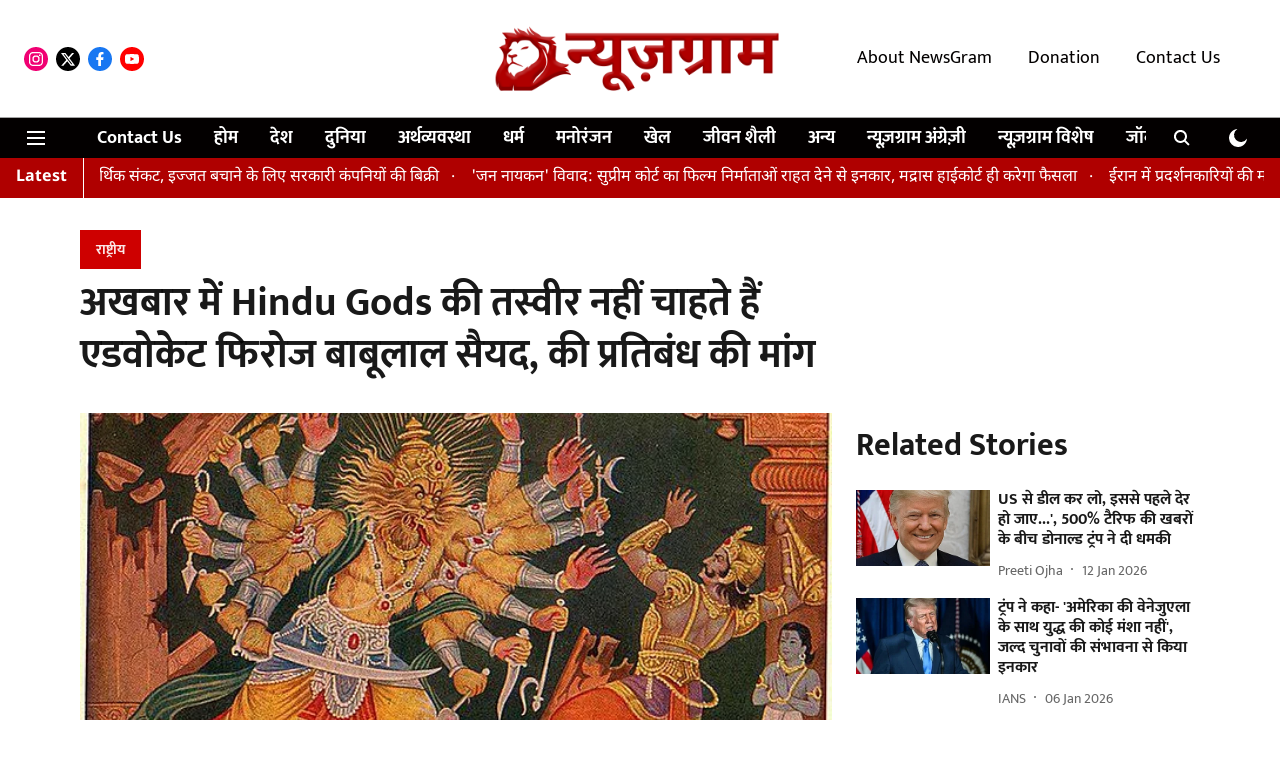

--- FILE ---
content_type: text/html; charset=utf-8
request_url: https://hindi.newsgram.com/national-news/advocate-firoz-babulal-syed-does-not-want-picture-of-hindu-gods-in-the-newspaper
body_size: 71264
content:
<!DOCTYPE html>
<html lang="hi" dir="ltr">
<head>
    <meta charset="utf-8"/>
    <title>अखबार में Hindu Gods की तस्वीर नहीं चाहते हैं एडवोकेट फिरोज बाबूलाल सैयद</title><link rel="canonical" href="https://hindi.newsgram.com/national-news/advocate-firoz-babulal-syed-does-not-want-picture-of-hindu-gods-in-the-newspaper"/><meta name="author" content=" NewsGram Desk"/><meta name="news_keywords" content=""/><meta name="description" content="बॉम्बे हाई-कोर्ट में दायर हुई अख़बारों में Hindu Gods के चित्र पर प्रतिबंध लगाने का पीआईएल, कोर्ट ने याचिका रद्द की।"/><meta name="title" content="अखबार में Hindu Gods की तस्वीर नहीं चाहते हैं एडवोकेट फिरोज बाबूलाल सैयद"/><meta property="og:type" content="article"/><meta property="og:url" content="https://hindi.newsgram.com/national-news/advocate-firoz-babulal-syed-does-not-want-picture-of-hindu-gods-in-the-newspaper"/><meta property="og:title" content="अखबार में Hindu Gods की तस्वीर नहीं चाहते हैं एडवोकेट फिरोज बाबूलाल सैयद, की प्रतिबंध की मांग"/><meta property="og:description" content="मुंबई उच्च न्यायालय में दायर की गई एक पीआईएल (Restriction on Hindu Gods) आपको चौंका सकती है। वह इसलिए क्योंकि एडवोकेट फिरोज बाबूलाल सैयद ने एक ऐसी पीआईएल (Bomba"/><meta name="twitter:card" content="summary_large_image"/><meta name="twitter:title" content="अखबार में Hindu Gods की तस्वीर नहीं चाहते हैं एडवोकेट फिरोज बाबूलाल सैयद, की प्रतिबंध की मांग"/><meta name="twitter:description" content="मुंबई उच्च न्यायालय में दायर की गई एक पीआईएल (Restriction on Hindu Gods) आपको चौंका सकती है। वह इसलिए क्योंकि एडवोकेट फिरोज बाबूलाल सैयद ने एक ऐसी पीआईएल (Bomba"/><meta name="robots" content="max-image-preview:large"/><meta name="twitter:image" content="https://media.assettype.com/newsgram-hindi%2Fimport%2F2022%2F04%2F140420221649930872.jpeg?w=1200&amp;ar=40%3A21&amp;auto=format%2Ccompress&amp;ogImage=true&amp;mode=crop&amp;enlarge=true&amp;overlay=false&amp;overlay_position=bottom&amp;overlay_width=100"/><meta property="twitter:image:alt" content="अखबार में Hindu Gods की तस्वीर नहीं चाहते हैं एडवोकेट फिरोज बाबूलाल सैयद, की प्रतिबंध की मांग"/><meta property="og:image" content="https://media.assettype.com/newsgram-hindi%2Fimport%2F2022%2F04%2F140420221649930872.jpeg?w=1200&amp;ar=40%3A21&amp;auto=format%2Ccompress&amp;ogImage=true&amp;mode=crop&amp;enlarge=true&amp;overlay=false&amp;overlay_position=bottom&amp;overlay_width=100"/><meta property="og:image:width" content="1200"/><meta property="og:image:alt" content="अखबार में Hindu Gods की तस्वीर नहीं चाहते हैं एडवोकेट फिरोज बाबूलाल सैयद, की प्रतिबंध की मांग"/><meta name="twitter:creator" content="migrator"/><meta name="twitter:site" content="@NewsGramHindi"/><meta name="twitter:domain" content="https://hindi.newsgram.com"/><meta property="fb:app_id" content="1113250065862572"/><script type="application/ld+json">{"@context":"http://schema.org","@type":"BreadcrumbList","itemListElement":[{"@type":"ListItem","position":1,"name":"Home","item":"https://hindi.newsgram.com"},{"@type":"ListItem","position":2,"name":"National News","item":"https://hindi.newsgram.com/national-news"},{"@type":"ListItem","position":3,"name":"अखबार में Hindu Gods की तस्वीर नहीं चाहते हैं एडवोकेट फिरोज बाबूलाल सैयद, की प्रतिबंध की मांग","item":"https://hindi.newsgram.com/national-news/advocate-firoz-babulal-syed-does-not-want-picture-of-hindu-gods-in-the-newspaper"}]}</script><meta/><script type="application/ld+json">{"headline":"अखबार में Hindu Gods की तस्वीर नहीं चाहते हैं एडवोकेट फिरोज बाबूलाल सैयद, की प्रतिबंध की मांग","image":[{"@type":"ImageObject","url":"https://media.assettype.com/newsgram-hindi/import/2022/04/140420221649930872.jpeg?w=1200&h=675&auto=format%2Ccompress&fit=max&enlarge=true","width":"1200","height":"675"},{"@type":"ImageObject","url":"https://media.assettype.com/newsgram-hindi/import/2022/04/140420221649930872.jpeg?w=1200&h=900&auto=format%2Ccompress&fit=max&enlarge=true","width":"1200","height":"900"},{"@type":"ImageObject","url":"https://media.assettype.com/newsgram-hindi/import/2022/04/140420221649930872.jpeg?w=1200&h=1200&auto=format%2Ccompress&fit=max&enlarge=true","width":"1200","height":"1200"}],"url":"https://hindi.newsgram.com/national-news/advocate-firoz-babulal-syed-does-not-want-picture-of-hindu-gods-in-the-newspaper","datePublished":"2022-05-03T18:22:45Z","mainEntityOfPage":{"@type":"WebPage","@id":"https://hindi.newsgram.com/national-news/advocate-firoz-babulal-syed-does-not-want-picture-of-hindu-gods-in-the-newspaper"},"publisher":{"@type":"Organization","@context":"http://schema.org","url":"https://hindi.newsgram.com","logo":{"@context":"http://schema.org","@type":"ImageObject","author":"newsgram-hindi","contentUrl":"https://images.assettype.com/newsgram-hindi/2025-10-05/mg4kk8gx/NGH-logo-header-1.png","url":"https://images.assettype.com/newsgram-hindi/2025-10-05/mg4kk8gx/NGH-logo-header-1.png","name":"logo","width":"","height":""},"sameAs":["https://www.instagram.com/newsgram.hindi/","https://twitter.com/NewsGramHindi","https://www.facebook.com/NewsGram.Hindi","https://www.youtube.com/channel/UCHAGCzO-wqhDIFwVnSdF65w"],"id":"https://hindi.newsgram.com"},"author":[{"@type":"Person","givenName":" NewsGram Desk","name":" NewsGram Desk","url":"https://hindi.newsgram.com/author/newsgram-desk"}],"keywords":"","thumbnailUrl":"https://media.assettype.com/newsgram-hindi/import/2022/04/140420221649930872.jpeg?w=1200&h=675&auto=format%2Ccompress&fit=max&enlarge=true","articleBody":"मुंबई उच्च न्यायालय में दायर की गई एक पीआईएल (Restriction on Hindu Gods) आपको चौंका सकती है। वह इसलिए क्योंकि एडवोकेट फिरोज बाबूलाल सैयद ने एक ऐसी पीआईएल (Bombay High-Court) दायर की थी जिससे समुदाय विशेष की मंशा को प्रश्नचिन्ह खड़े हो सकते हैं.एडवोकेट फिरोज बाबूलाल सैयद ने पीआईएल में कहा है कि 'भगवान (Hindu Gods) के चित्र समाचार पत्रों में छपने का कोई लाभ नहीं होता इसलिए इन पर प्रतिबंध लगा देना चाहिए।'यह भी कहा गया है कि 'पिछले डेढ़ 2 वर्षों से देश में कोरोना महामारी फैली हुई है। समाचार पत्रों में देवी-देवताओं की मूर्तियों का चित्र दिखाने से जनता को भीड़ में त्योहार मनाने के लिए प्रोत्साहित किया जाता है। जिससे कोविड-19 बढ़ने का अंदेशा है। इसलिए इन पर पूर्णत रोक लगाई जाए।'यह भी पढ़ें: योगीराज में रोड पर नहीं होती नमाज!सुनवाई करते हुए मुंबई उच्च न्यायालय के मुख्य न्यायाधीश दीपांकर दत्ता ने और न्यायमूर्ति विजय बिष्ट की पीठ ने इस याचिका को रद्द करते हुए कहा कि न्यायालय इस तरह के निर्देश नहीं जारी कर सकता है। उन्होंने कहा है कि 'यह विधायिका और कार्यपालिका क्षेत्र का विषय है, जबकि यहां याचिकाकर्ता इसे न्याय पालिका के द्वारा कानून का अनुपालन करवाना चाहता है।'लाइव अदालत के ट्वीट पर कई लोगों ने अपनी-अपनी प्रतिक्रिया दी है इसमें एक यूजर ने कहा है कि 'मुसलमानों की समस्या यह नहीं है कि उनके इलाके में शोभायात्रा क्यों निकली। इसलिए उन्होंने पत्थर मारे। उनकी समस्या पूरे देश में हिंदू समाज से है। अखबारों में गणेश जी का चित्र देखकर महाशय आहत हो जाते हैं और इनकी ऊंची अजान ना अल्लाह हर रोज पांच बार सुनना पड़ता है।","dateCreated":"2022-05-03T18:22:45Z","dateModified":"2022-05-03T18:22:45Z","name":"अखबार में Hindu Gods की तस्वीर नहीं चाहते हैं एडवोकेट फिरोज बाबूलाल सैयद, की प्रतिबंध की मांग","isPartOf":{"@type":"WebPage","url":"https://hindi.newsgram.com/national-news/advocate-firoz-babulal-syed-does-not-want-picture-of-hindu-gods-in-the-newspaper","primaryImageOfPage":{"@type":"ImageObject","url":"https://media.assettype.com/newsgram-hindi/import/2022/04/140420221649930872.jpeg?w=1200&h=675&auto=format%2Ccompress&fit=max&enlarge=true","width":"1200","height":"675"}},"articleSection":"राष्ट्रीय ","alternativeHeadline":"","description":null,"@type":"NewsArticle","@context":"http://schema.org"}</script><link rel="amphtml" href="https://hindi.newsgram.com/amp/story/national-news/advocate-firoz-babulal-syed-does-not-want-picture-of-hindu-gods-in-the-newspaper"/>
    <link href="/manifest.json" rel="manifest">
    <link rel="icon" href="/favicon.ico" type="image/x-icon">
    <meta content="width=device-width, initial-scale=1" name="viewport">
    <meta name="apple-mobile-web-app-capable" content="yes">
    <meta name="apple-mobile-web-app-status-bar-style" content="black">
    <meta name="apple-mobile-web-app-title" content="newsgram-hindi">
    <meta name="theme-color" content="#FFFFFF">

    <meta name="google-site-verification" content="xiDbmkuGDk894YT5XdAyP-qq_ZVxNGVvGjmhVyJ8TiY"/>

    


            

    <link data-react-helmet="true" rel="preload" as="image" imagesrcset="//media.assettype.com/newsgram-hindi%2Fimport%2F2022%2F04%2F140420221649930872.jpeg?w=480&amp;auto=format%2Ccompress&amp;fit=max 480w,//media.assettype.com/newsgram-hindi%2Fimport%2F2022%2F04%2F140420221649930872.jpeg?w=640&amp;auto=format%2Ccompress&amp;fit=max 640w,//media.assettype.com/newsgram-hindi%2Fimport%2F2022%2F04%2F140420221649930872.jpeg?w=768&amp;auto=format%2Ccompress&amp;fit=max 768w,//media.assettype.com/newsgram-hindi%2Fimport%2F2022%2F04%2F140420221649930872.jpeg?w=1024&amp;auto=format%2Ccompress&amp;fit=max 1024w,//media.assettype.com/newsgram-hindi%2Fimport%2F2022%2F04%2F140420221649930872.jpeg?w=1200&amp;auto=format%2Ccompress&amp;fit=max 1200w" imagesizes="(max-width: 768px) 100vw, 50vw"/>
    <!-- Styles for CLS start-->
    <style>
        :root {
            --logoWidth: 180px;
            --logoHeight: 50px;
        }
        .header-height {
            height: 58px !important;
        }
        .sticky-header-height {
            height:  58px !important;
        }
        .logoHeight {
            max-height: 50px !important;
            max-width: 180px !important;
        }
        @media (min-width: 768px) {
            :root {
                --logoWidth: 300px;
                --logoHeight: 110px;
            }
            .header-height {
                height: 118px !important;
            }
            .sticky-header-height {
                height: 113px !important;
            }
            .logoHeight {
                max-height: 110px !important;
                max-width: 300px !important;
            }
        }
    </style>
   <!-- Styles for CLS end-->

    <style>
         
        /* devanagari */
@font-face {
  font-family: 'Mukta';
  font-style: normal;
  font-weight: 400;
  src: url(https://fonts.gstatic.com/s/mukta/v17/iJWKBXyXfDDVXbnArXyi0A.woff2) format('woff2');
  unicode-range: U+0900-097F, U+1CD0-1CF9, U+200C-200D, U+20A8, U+20B9, U+20F0, U+25CC, U+A830-A839, U+A8E0-A8FF, U+11B00-11B09;
font-display: swap; }
/* latin-ext */
@font-face {
  font-family: 'Mukta';
  font-style: normal;
  font-weight: 400;
  src: url(https://fonts.gstatic.com/s/mukta/v17/iJWKBXyXfDDVXbnPrXyi0A.woff2) format('woff2');
  unicode-range: U+0100-02BA, U+02BD-02C5, U+02C7-02CC, U+02CE-02D7, U+02DD-02FF, U+0304, U+0308, U+0329, U+1D00-1DBF, U+1E00-1E9F, U+1EF2-1EFF, U+2020, U+20A0-20AB, U+20AD-20C0, U+2113, U+2C60-2C7F, U+A720-A7FF;
font-display: swap; }
/* latin */
@font-face {
  font-family: 'Mukta';
  font-style: normal;
  font-weight: 400;
  src: url(https://fonts.gstatic.com/s/mukta/v17/iJWKBXyXfDDVXbnBrXw.woff2) format('woff2');
  unicode-range: U+0000-00FF, U+0131, U+0152-0153, U+02BB-02BC, U+02C6, U+02DA, U+02DC, U+0304, U+0308, U+0329, U+2000-206F, U+20AC, U+2122, U+2191, U+2193, U+2212, U+2215, U+FEFF, U+FFFD;
font-display: swap; }
/* devanagari */
@font-face {
  font-family: 'Mukta';
  font-style: normal;
  font-weight: 700;
  src: url(https://fonts.gstatic.com/s/mukta/v17/iJWHBXyXfDDVXbF6iGmc8WDm7Q.woff2) format('woff2');
  unicode-range: U+0900-097F, U+1CD0-1CF9, U+200C-200D, U+20A8, U+20B9, U+20F0, U+25CC, U+A830-A839, U+A8E0-A8FF, U+11B00-11B09;
font-display: swap; }
/* latin-ext */
@font-face {
  font-family: 'Mukta';
  font-style: normal;
  font-weight: 700;
  src: url(https://fonts.gstatic.com/s/mukta/v17/iJWHBXyXfDDVXbF6iGmT8WDm7Q.woff2) format('woff2');
  unicode-range: U+0100-02BA, U+02BD-02C5, U+02C7-02CC, U+02CE-02D7, U+02DD-02FF, U+0304, U+0308, U+0329, U+1D00-1DBF, U+1E00-1E9F, U+1EF2-1EFF, U+2020, U+20A0-20AB, U+20AD-20C0, U+2113, U+2C60-2C7F, U+A720-A7FF;
font-display: swap; }
/* latin */
@font-face {
  font-family: 'Mukta';
  font-style: normal;
  font-weight: 700;
  src: url(https://fonts.gstatic.com/s/mukta/v17/iJWHBXyXfDDVXbF6iGmd8WA.woff2) format('woff2');
  unicode-range: U+0000-00FF, U+0131, U+0152-0153, U+02BB-02BC, U+02C6, U+02DA, U+02DC, U+0304, U+0308, U+0329, U+2000-206F, U+20AC, U+2122, U+2191, U+2193, U+2212, U+2215, U+FEFF, U+FFFD;
font-display: swap; }
/* devanagari */
@font-face {
  font-family: 'Noto Sans Devanagari';
  font-style: normal;
  font-weight: 400;
  font-stretch: normal;
  src: url(https://fonts.gstatic.com/s/notosansdevanagari/v30/TuGoUUFzXI5FBtUq5a8bjKYTZjtRU6Sgv3NaV_SNmI0b8QQCQmHn6B2OHjbL_08AlXQl--Y5oWoW.woff2) format('woff2');
  unicode-range: U+0900-097F, U+1CD0-1CF9, U+200C-200D, U+20A8, U+20B9, U+20F0, U+25CC, U+A830-A839, U+A8E0-A8FF, U+11B00-11B09;
font-display: swap; }
/* latin-ext */
@font-face {
  font-family: 'Noto Sans Devanagari';
  font-style: normal;
  font-weight: 400;
  font-stretch: normal;
  src: url(https://fonts.gstatic.com/s/notosansdevanagari/v30/TuGoUUFzXI5FBtUq5a8bjKYTZjtRU6Sgv3NaV_SNmI0b8QQCQmHn6B2OHjbL_08AlXQl--k5oWoW.woff2) format('woff2');
  unicode-range: U+0100-02BA, U+02BD-02C5, U+02C7-02CC, U+02CE-02D7, U+02DD-02FF, U+0304, U+0308, U+0329, U+1D00-1DBF, U+1E00-1E9F, U+1EF2-1EFF, U+2020, U+20A0-20AB, U+20AD-20C0, U+2113, U+2C60-2C7F, U+A720-A7FF;
font-display: swap; }
/* latin */
@font-face {
  font-family: 'Noto Sans Devanagari';
  font-style: normal;
  font-weight: 400;
  font-stretch: normal;
  src: url(https://fonts.gstatic.com/s/notosansdevanagari/v30/TuGoUUFzXI5FBtUq5a8bjKYTZjtRU6Sgv3NaV_SNmI0b8QQCQmHn6B2OHjbL_08AlXQl--c5oQ.woff2) format('woff2');
  unicode-range: U+0000-00FF, U+0131, U+0152-0153, U+02BB-02BC, U+02C6, U+02DA, U+02DC, U+0304, U+0308, U+0329, U+2000-206F, U+20AC, U+2122, U+2191, U+2193, U+2212, U+2215, U+FEFF, U+FFFD;
font-display: swap; }
/* devanagari */
@font-face {
  font-family: 'Noto Sans Devanagari';
  font-style: normal;
  font-weight: 700;
  font-stretch: normal;
  src: url(https://fonts.gstatic.com/s/notosansdevanagari/v30/TuGoUUFzXI5FBtUq5a8bjKYTZjtRU6Sgv3NaV_SNmI0b8QQCQmHn6B2OHjbL_08AlZMi--Y5oWoW.woff2) format('woff2');
  unicode-range: U+0900-097F, U+1CD0-1CF9, U+200C-200D, U+20A8, U+20B9, U+20F0, U+25CC, U+A830-A839, U+A8E0-A8FF, U+11B00-11B09;
font-display: swap; }
/* latin-ext */
@font-face {
  font-family: 'Noto Sans Devanagari';
  font-style: normal;
  font-weight: 700;
  font-stretch: normal;
  src: url(https://fonts.gstatic.com/s/notosansdevanagari/v30/TuGoUUFzXI5FBtUq5a8bjKYTZjtRU6Sgv3NaV_SNmI0b8QQCQmHn6B2OHjbL_08AlZMi--k5oWoW.woff2) format('woff2');
  unicode-range: U+0100-02BA, U+02BD-02C5, U+02C7-02CC, U+02CE-02D7, U+02DD-02FF, U+0304, U+0308, U+0329, U+1D00-1DBF, U+1E00-1E9F, U+1EF2-1EFF, U+2020, U+20A0-20AB, U+20AD-20C0, U+2113, U+2C60-2C7F, U+A720-A7FF;
font-display: swap; }
/* latin */
@font-face {
  font-family: 'Noto Sans Devanagari';
  font-style: normal;
  font-weight: 700;
  font-stretch: normal;
  src: url(https://fonts.gstatic.com/s/notosansdevanagari/v30/TuGoUUFzXI5FBtUq5a8bjKYTZjtRU6Sgv3NaV_SNmI0b8QQCQmHn6B2OHjbL_08AlZMi--c5oQ.woff2) format('woff2');
  unicode-range: U+0000-00FF, U+0131, U+0152-0153, U+02BB-02BC, U+02C6, U+02DA, U+02DC, U+0304, U+0308, U+0329, U+2000-206F, U+20AC, U+2122, U+2191, U+2193, U+2212, U+2215, U+FEFF, U+FFFD;
font-display: swap; }

        
        body.fonts-loaded {--primaryFont: "Mukta", -apple-system, BlinkMacSystemFont, 'Segoe UI', 'Roboto', 'Oxygen', 'Ubuntu', 'Cantarell',
  'Fira Sans', 'Droid Sans', 'Helvetica Neue', sans-serif;--secondaryFont: "Noto Sans Devanagari", -apple-system, BlinkMacSystemFont, 'Segoe UI', 'Roboto', 'Oxygen', 'Ubuntu', 'Cantarell',
  'Fira Sans', 'Droid Sans', 'Helvetica Neue', sans-serif;--fontsize-larger: 24px;--fontsize-halfjumbo: 32px;--fontsize-largest: 29px;--fontsize-smaller: 11px;--fontsize-small: 13px;--fontsize-medium: 20px;}
        #sw-wrapper{position:fixed;background-color:#fff;align-items:center;margin:0 40px 48px;width:294px;height:248px;box-shadow:0 0 10px 0 rgba(0,0,0,.19);bottom:0;z-index:1001;flex-direction:column;display:none;right:0}.sw-app{font-weight:700;text-transform:capitalize}.sw-url{color:#858585;font-size:12px}#sw-wrapper .sw-wrapper--image{width:56px;margin-bottom:10px}#sw-wrapper #service-worker-popup{position:absolute;border:0;border-radius:0;bottom:32px;background-color:var(--primaryColor,#2c61ad)}#sw-wrapper #close-dialog{align-self:flex-end;border:0;background-color:transparent;color:var(--primaryColor,#000);padding:12px}#sw-wrapper #close-dialog svg{width:24px}@media (min-width:320px) and (max-width:767px){#sw-wrapper{position:fixed;background-color:#fff;width:100%;align-items:center;justify-content:start;height:248px;bottom:0;z-index:1001;flex-direction:column;margin:0}}
        </style>
    <style>
        /*! normalize.css v7.0.0 | MIT License | github.com/necolas/normalize.css */html{-ms-text-size-adjust:100%;-webkit-text-size-adjust:100%;line-height:1.15}article,aside,footer,header,nav,section{display:block}h1{font-size:2em;margin:.67em 0}figcaption,figure,main{display:block}figure{margin:1em 40px}hr{box-sizing:content-box;height:0;overflow:visible}pre{font-family:monospace;font-size:1em}a{-webkit-text-decoration-skip:objects;background-color:transparent}abbr[title]{border-bottom:none;text-decoration:underline;text-decoration:underline dotted}b,strong{font-weight:bolder}code,kbd,samp{font-family:monospace;font-size:1em}dfn{font-style:italic}mark{background-color:#ff0;color:#000}small{font-size:80%}sub,sup{font-size:75%;line-height:0;position:relative;vertical-align:baseline}sub{bottom:-.25em}sup{top:-.5em}audio,video{display:inline-block}audio:not([controls]){display:none;height:0}img{border-style:none}svg:not(:root){overflow:hidden}button,input,optgroup,select,textarea{font-family:var(--primaryFont);font-size:100%;line-height:1.15;margin:0}button,input{overflow:visible}button,select{text-transform:none}[type=reset],[type=submit],button,html [type=button]{-webkit-appearance:button}[type=button]::-moz-focus-inner,[type=reset]::-moz-focus-inner,[type=submit]::-moz-focus-inner,button::-moz-focus-inner{border-style:none;padding:0}[type=button]:-moz-focusring,[type=reset]:-moz-focusring,[type=submit]:-moz-focusring,button:-moz-focusring{outline:1px dotted ButtonText}fieldset{padding:.35em .75em .625em}legend{box-sizing:border-box;color:inherit;display:table;max-width:100%;padding:0;white-space:normal}progress{display:inline-block;vertical-align:baseline}textarea{overflow:auto}[type=checkbox],[type=radio]{box-sizing:border-box;padding:0}[type=number]::-webkit-inner-spin-button,[type=number]::-webkit-outer-spin-button{height:auto}[type=search]{-webkit-appearance:textfield;outline-offset:-2px}[type=search]::-webkit-search-cancel-button,[type=search]::-webkit-search-decoration{-webkit-appearance:none}::-webkit-file-upload-button{-webkit-appearance:button;font:inherit}details,menu{display:block}summary{display:list-item}canvas{display:inline-block}[hidden],template{display:none}:root{--transparentBlack:rgba(53,53,53,.5);--blackTransparent:rgba(0,0,0,.2);--rgbBlack:0,0,0;--rgbWhite:255,255,255;--white:#fff;--black:#000;--shaded-grey:#6f6d70;--base-blue:#2f73e4;--slighty-darker-blue:#4860bc;--gray-light:#818181;--grey:#dadada;--light-blue:#e7e7f6;--orange:#e84646;--light-gray:#333;--off-grey:#dadee1;--lighter-gray:#797979;--darkest-gray:#333;--darker-gray:#313131;--faded-gray:#0f0f0f;--red:#ff7171;--bright-red:#de0c0b;--blue:#023048;--gray:#5c5c5c;--gray-darkest:#232323;--gray-lighter:#a4a4a4;--gray-lightest:#e9e6e6;--facebook:#4e71a8;--twitter:#1cb7eb;--linkedin:#0077b5;--whatsapp:#25d366;--concrete:#f2f2f2;--tundora:#4c4c4c;--greyBlack:#464646;--gray-whiter:#d8d8d8;--gray-white-fa:#fafafa;--lightBlue:#5094fb;--whitest:#eaeaea;--darkBlue:#132437;--paragraphColor:#4d4d4d;--success:#2dbe65;--defaultDarkBackground:#262626;--defaultDarkBorder:rgba(161,175,194,.1);--font-size-smaller:12px;--font-size-small:14px;--font-size-base:16px;--font-size-medium:18px;--fontsize-large:24px;--fontsize-larger:32px;--oneColWidth:73px;--sevenColWidth:655px;--outerSpace:calc(50vw - 594px);--headerWidth:122px;--headerLargeWidth:190px;--headerHeight:32px;--bold:bold;--normal:normal}@media (min-width:768px){:root{--headerWidth:300px;--headerHeight:56px;--headerLargeWidth:300px}}html{font-size:100%}body{font-family:var(--primaryFont);font-size:1rem;font-weight:400;line-height:var(--bodyLineHeight);text-rendering:auto}h1,h2,h3,h4,h5,h6,ol,p,ul{font-weight:400;margin:0;padding:0}h1{font-size:2.25rem;font-weight:300;line-height:1.38889rem}h1,h2{font-family:var(--primaryFont)}h2{font-size:2rem;line-height:2.22222rem;padding:.75rem 0 .5rem}h3{font-family:var(--primaryFont);font-size:1.8125rem;line-height:1.24138rem;word-break:normal}h4{font-size:1.5rem}h4,h5{font-weight:700;line-height:1.33333rem}h5{font-size:1.125rem}h6{font-size:.8125rem;line-height:1.23077rem}p{font-size:1rem;line-height:var(--bodyLineHeight)}li,p{font-family:var(--primaryFont)}:root{--zIndex-60:600;--zIndex-header-item:601;--zIndex-social:499;--zIndex-social-popup:1000;--zIndex-sub-menu:9;--zIndex-99:99;--zIndex-search:999;--zIndex-menu:2;--zIndex-loader-overlay:1100}.play-icon{position:relative}.play-icon:after,.play-icon:before{content:"";display:block;left:50%;position:absolute;top:50%;transform:translateX(-50%) translateY(-50%)}.play-icon:before{background:#000;border-radius:50%;height:46px;opacity:.8;width:46px;z-index:10}@media (min-width:768px){.play-icon:before{height:60px;width:60px}}.play-icon:after{border-bottom:7px solid transparent;border-left:11px solid #fff;border-top:7px solid transparent;height:0;margin-left:2px;width:0;z-index:11}@media (min-width:768px){.play-icon:after{border-bottom:9px solid transparent;border-left:15px solid #fff;border-top:9px solid transparent}}.play-icon--small:before{height:46px;width:46px}@media (min-width:768px){.play-icon--small:before{height:46px;width:46px}}.play-icon--small:after{border-bottom:7px solid transparent;border-left:11px solid #fff;border-top:7px solid transparent}@media (min-width:768px){.play-icon--small:after{border-bottom:9px solid transparent;border-left:15px solid #fff;border-top:9px solid transparent}}.play-icon--medium:before{height:46px;width:46px}@media (min-width:768px){.play-icon--medium:before{height:65px;width:65px}}.play-icon--medium:after{border-bottom:7px solid transparent;border-left:11px solid #fff;border-top:7px solid transparent}@media (min-width:768px){.play-icon--medium:after{border-bottom:13px solid transparent;border-left:20px solid #fff;border-top:13px solid transparent}}.play-icon--large:before{height:46px;width:46px}@media (min-width:768px){.play-icon--large:before{height:100px;width:100px}}.play-icon--large:after{border-bottom:7px solid transparent;border-left:11px solid #fff;border-top:7px solid transparent}@media (min-width:768px){.play-icon--large:after{border-bottom:15px solid transparent;border-left:22px solid #fff;border-top:15px solid transparent}}.component-wrapper{overflow:auto;padding:32px 15px}.component-wrapper,.maxwidth-wrapper{margin-left:auto;margin-right:auto;max-width:1172px}.component-wrapper-fluid{margin-bottom:15px}@media (min-width:768px){.component-wrapper-fluid{padding-top:15px}}.card-background-color{background-color:var(--white)}.card>:nth-child(3){clear:both;content:""}.app-ad{overflow:hidden;text-align:center;width:100%}.app-ad--vertical{padding-bottom:15px;text-align:center}@media (min-width:768px){.app-ad--vertical{text-align:right}}.app-ad--mrec .adBox,.app-ad--mrec .adbutler-wrapper{padding:30px 0}.app-ad--story-mrec .adBox,.app-ad--story-mrec .adbutler-wrapper{padding-bottom:35px}.app-ad--leaderboard .adBox,.app-ad--leaderboard .adbutler-wrapper{padding:8px}.app-ad--horizontal{clear:both}.app-ad--horizontal .adBox,.app-ad--horizontal .adbutler-wrapper{padding:15px 0}.app-ad--story-horizontal .adBox,.app-ad--story-horizontal .adbutler-wrapper{padding-bottom:25px}.app-ad--grid-horizontal{grid-column:1/4}.video-play-icon{display:block;position:relative}.video-play-icon:before{background-size:88px;content:"";display:block;height:90px;left:50%;position:absolute;top:50%;transform:translate(-50%,-50%);width:90px;z-index:10}.qt-button{border-radius:100px;color:#fff;font-family:var(--primaryFont);font-size:1rem;font-weight:300;padding:10px 28px;text-align:center}.qt-button:hover{cursor:pointer}.qt-button--primary{background:#2f73e4}.qt-button--secondary{background:#2f73e4;border:1px solid #fff}.qt-button--transparent{background:transparent;border:2px solid #2f73e4;color:#2f73e4}.overlay{background:rgba(0,0,0,.09);display:none;height:100%;left:0;position:fixed;top:0;width:100%;z-index:600}.overlay--active{display:block}.sidebar{height:100%;left:0;overflow:scroll;padding:50px 48px;position:fixed;top:0;transform:translateX(-100%);transition:transform 375ms cubic-bezier(0,0,.2,1);width:100%;z-index:601}@media (min-width:768px){.sidebar{width:445px}}.sidebar.open{background-color:var(--headerBackgroundColor,#fff);color:var(--headerTextColor,#333);transform:translateX(0);transition:transform 375ms cubic-bezier(.4,0,1,1)}.ltr-side-bar{left:auto;right:0;transform:translateX(100%)}.ltr-arrow{left:0;position:absolute;right:unset}.sidebar.open.ltr-side-bar{transform:translateX(0)}.sidebar__nav__logo{font-family:var(--primaryFont);font-size:2.125rem;font-weight:700;margin-bottom:60px}.sidebar__nav__logo:after,.sidebar__nav__logo:before{content:"";display:table}.sidebar__nav__logo:after{clear:both}.sidebar__nav__logo .logo{color:#2f73e4;display:inline-block;float:left;font-family:var(--primaryFont);font-size:2.125rem;font-weight:700;max-width:210px;padding:0}.sidebar__nav__logo .logo .app-logo__element{max-height:85px;object-fit:contain}.sidebar__nav__logo .close{color:var(--headerIconColor,#a9a9a9);cursor:pointer;float:right;font-weight:300;height:22px;position:relative;top:16px;width:22px}.sidebar__social li{display:inline-block}.sidebar__social li a{margin-right:25px}ul.sidebar__info{border-top:2px solid #2f73e4;margin:0 0 50px;padding-top:30px}ul.sidebar__info li a{font-size:1.375rem!important;font-weight:300}ul.submenu li a{color:var(--headerTextColor,#a9a9a9);font-size:1.375rem;padding-bottom:25px}.sidebar__nav{font-family:var(--primaryFont)}.sidebar__nav ul{list-style:none;margin:0;padding:0}.sidebar__nav ul li{clear:both}.sidebar__nav ul li a,.sidebar__nav ul li span{cursor:pointer;display:block;font-size:1.625rem;font-weight:300;padding-bottom:30px}.sidebar__nav ul li a:hover,.sidebar__nav ul li span:hover{color:var(--headerIconColor,#a9a9a9)}.sidebar__nav ul li.has--submenu .submenu-arrow{float:right}.sidebar__nav ul li.has--submenu a,.sidebar__nav ul li.has--submenu div{display:flex;justify-content:space-between}.sidebar__nav ul li.has--submenu .submenu-arrow:after{border-style:solid;border-width:.07em .07em 0 0;color:#9e9e9e;content:"";display:inline-block;float:right;height:.45em;position:relative;top:.45em;transform:rotate(135deg);transition:transform .3s;vertical-align:top;width:.45em;will-change:transform}.sidebar__nav ul li.has--submenu.open .submenu-arrow:after{top:.65em;transform:rotate(315deg)}ul.submenu li a:hover{color:var(--headerIconColor,#a9a9a9)}ul.submenu{display:none;padding-left:38px}input,ul.submenu--show{display:block}input{background:#fff;border:none;border-radius:4px;color:#a3a3a3;font-weight:300;padding:10px 15px;width:100%}button{border-radius:100px;color:#fff;font-size:1rem;padding:10px 27px}.qt-search{align-items:center;display:flex;position:relative}.qt-search__form-wrapper{width:100%}.qt-search__form-wrapper form input{background-color:transparent;border-bottom:1px solid #d8d8d8;border-radius:0;font-size:32px;font-weight:700;opacity:.5;outline:none;padding:8px 0}.qt-search__form .search-icon{background:transparent;border:none;cursor:pointer;height:24px;outline:none;position:absolute;right:0;top:0;width:24px}html[dir=rtl] .search-icon{left:0;right:auto}.loader-overlay-container{align-items:center;background-color:rgba(0,0,0,.8);bottom:0;display:flex;flex-direction:column-reverse;justify-content:center;left:0;position:fixed;right:0;top:0;z-index:var(--zIndex-loader-overlay)}.spinning-loader{animation:spinAnimation 1.1s ease infinite;border-radius:50%;font-size:10px;height:1em;position:relative;text-indent:-9999em;transform:translateZ(0);width:1em}@keyframes spinAnimation{0%,to{box-shadow:0 -2.6em 0 0 var(--white),1.8em -1.8em 0 0 var(--blackTransparent),2.5em 0 0 0 var(--blackTransparent),1.75em 1.75em 0 0 var(--blackTransparent),0 2.5em 0 0 var(--blackTransparent),-1.8em 1.8em 0 0 var(--blackTransparent),-2.6em 0 0 0 hsla(0,0%,100%,.5),-1.8em -1.8em 0 0 hsla(0,0%,100%,.7)}12.5%{box-shadow:0 -2.6em 0 0 hsla(0,0%,100%,.7),1.8em -1.8em 0 0 var(--white),2.5em 0 0 0 var(--blackTransparent),1.75em 1.75em 0 0 var(--blackTransparent),0 2.5em 0 0 var(--blackTransparent),-1.8em 1.8em 0 0 var(--blackTransparent),-2.6em 0 0 0 var(--blackTransparent),-1.8em -1.8em 0 0 hsla(0,0%,100%,.5)}25%{box-shadow:0 -2.6em 0 0 hsla(0,0%,100%,.5),1.8em -1.8em 0 0 hsla(0,0%,100%,.7),2.5em 0 0 0 var(--white),1.75em 1.75em 0 0 var(--blackTransparent),0 2.5em 0 0 var(--blackTransparent),-1.8em 1.8em 0 0 var(--blackTransparent),-2.6em 0 0 0 var(--blackTransparent),-1.8em -1.8em 0 0 var(--blackTransparent)}37.5%{box-shadow:0 -2.6em 0 0 var(--blackTransparent),1.8em -1.8em 0 0 hsla(0,0%,100%,.5),2.5em 0 0 0 hsla(0,0%,100%,.7),1.75em 1.75em 0 0 var(--white),0 2.5em 0 0 var(--blackTransparent),-1.8em 1.8em 0 0 var(--blackTransparent),-2.6em 0 0 0 var(--blackTransparent),-1.8em -1.8em 0 0 var(--blackTransparent)}50%{box-shadow:0 -2.6em 0 0 var(--blackTransparent),1.8em -1.8em 0 0 var(--blackTransparent),2.5em 0 0 0 hsla(0,0%,100%,.5),1.75em 1.75em 0 0 hsla(0,0%,100%,.7),0 2.5em 0 0 var(--white),-1.8em 1.8em 0 0 var(--blackTransparent),-2.6em 0 0 0 var(--blackTransparent),-1.8em -1.8em 0 0 var(--blackTransparent)}62.5%{box-shadow:0 -2.6em 0 0 var(--blackTransparent),1.8em -1.8em 0 0 var(--blackTransparent),2.5em 0 0 0 var(--blackTransparent),1.75em 1.75em 0 0 hsla(0,0%,100%,.5),0 2.5em 0 0 hsla(0,0%,100%,.7),-1.8em 1.8em 0 0 var(--white),-2.6em 0 0 0 var(--blackTransparent),-1.8em -1.8em 0 0 var(--blackTransparent)}75%{box-shadow:0 -2.6em 0 0 var(--blackTransparent),1.8em -1.8em 0 0 var(--blackTransparent),2.5em 0 0 0 var(--blackTransparent),1.75em 1.75em 0 0 var(--blackTransparent),0 2.5em 0 0 hsla(0,0%,100%,.5),-1.8em 1.8em 0 0 hsla(0,0%,100%,.7),-2.6em 0 0 0 var(--white),-1.8em -1.8em 0 0 var(--blackTransparent)}87.5%{box-shadow:0 -2.6em 0 0 var(--blackTransparent),1.8em -1.8em 0 0 var(--blackTransparent),2.5em 0 0 0 var(--blackTransparent),1.75em 1.75em 0 0 var(--blackTransparent),0 2.5em 0 0 var(--blackTransparent),-1.8em 1.8em 0 0 hsla(0,0%,100%,.5),-2.6em 0 0 0 hsla(0,0%,100%,.7),-1.8em -1.8em 0 0 var(--white)}}.icon.loader{fill:var(--primaryColor);height:50px;left:calc(50% - 50px);position:fixed;top:calc(50% - 25px);width:100px}:root{--arrow-c-brand1:#ff214b;--arrow-c-brand2:#1bbb87;--arrow-c-brand3:#6fe7c0;--arrow-c-brand4:#f6f8ff;--arrow-c-brand5:#e9e9e9;--arrow-c-accent1:#2fd072;--arrow-c-accent2:#f5a623;--arrow-c-accent3:#f81010;--arrow-c-accent4:#d71212;--arrow-c-accent5:#f2f2f2;--arrow-c-accent6:#e8eaed;--arrow-c-mono1:#000;--arrow-c-mono2:rgba(0,0,0,.9);--arrow-c-mono3:rgba(0,0,0,.7);--arrow-c-mono4:rgba(0,0,0,.6);--arrow-c-mono5:rgba(0,0,0,.3);--arrow-c-mono6:rgba(0,0,0,.2);--arrow-c-mono7:rgba(0,0,0,.1);--arrow-c-invert-mono1:#fff;--arrow-c-invert-mono2:hsla(0,0%,100%,.9);--arrow-c-invert-mono3:hsla(0,0%,100%,.7);--arrow-c-invert-mono4:hsla(0,0%,100%,.6);--arrow-c-invert-mono5:hsla(0,0%,100%,.3);--arrow-c-invert-mono6:hsla(0,0%,100%,.2);--arrow-c-invert-mono7:hsla(0,0%,100%,.1);--arrow-c-invert-mono8:#dedede;--arrow-c-invert-mono9:hsla(0,0%,87%,.1);--arrow-c-dark:#0d0d0d;--arrow-c-light:#fff;--arrow-spacing-xxxs:2px;--arrow-spacing-xxs:4px;--arrow-spacing-xs:8px;--arrow-spacing-s:12px;--arrow-spacing-m:16px;--arrow-spacing-20:20px;--arrow-spacing-l:24px;--arrow-spacing-xl:32px;--arrow-spacing-28:28px;--arrow-spacing-48:48px;--arrow-spacing-40:40px;--arrow-spacing-96:96px;--arrow-fs-tiny:14px;--arrow-fs-xs:16px;--arrow-fs-s:18px;--arrow-fs-m:20px;--arrow-fs-l:24px;--arrow-fs-xl:26px;--arrow-fs-xxl:30px;--arrow-fs-huge:32px;--arrow-fs-big:40px;--arrow-fs-jumbo:54px;--arrow-fs-28:28px;--arrow-typeface-primary:-apple-system,BlinkMacSystemFont,"Helvetica Neue",Helvetica,Arial,sans-serif;--arrow-typeface-secondary:Verdana,Geneva,Tahoma,sans-serif;--arrow-sans-serif:sans-serif;--arrow-lh-1:1;--arrow-lh-2:1.2;--arrow-lh-3:1.3;--arrow-lh-4:1.4;--arrow-lh-5:1.5;--arrow-fw-light:300;--arrow-fw-normal:400;--arrow-fw-500:500;--arrow-fw-semi-bold:600;--arrow-fw-bold:700;--light-border:var(--arrow-c-invert-mono7);--dark-border:var(--arrow-c-mono7);--fallback-img:#e8e8e8;--z-index-9:9;--z-index-1:1}.arrow-component{-webkit-font-smoothing:antialiased;-moz-osx-font-smoothing:grayscale;-moz-font-feature-settings:"liga" on;font-family:var(--arrow-typeface-primary);font-weight:var(--arrow-fw-normal);text-rendering:optimizeLegibility}.arrow-component h1,.arrow-component h2,.arrow-component h3,.arrow-component h4,.arrow-component h5,.arrow-component h6,.arrow-component ol,.arrow-component ul{font-family:var(--arrow-typeface-primary)}.arrow-component li,.arrow-component p{font-size:var(--arrow-fs-xs);line-height:var(--arrow-lh-1)}.arrow-component figure{margin:0;padding:0}.arrow-component h1{font-size:var(--arrow-fs-28);font-stretch:normal;font-style:normal;font-weight:var(--arrow-fw-bold);letter-spacing:normal;line-height:var(--arrow-lh-3)}@media only screen and (min-width:768px){.arrow-component h1{font-size:var(--arrow-fs-big)}}.arrow-component h2{font-size:var(--arrow-fs-l);font-stretch:normal;font-style:normal;font-weight:var(--arrow-fw-bold);letter-spacing:normal;line-height:var(--arrow-lh-3)}@media only screen and (min-width:768px){.arrow-component h2{font-size:var(--arrow-fs-huge)}}.arrow-component h3{font-size:var(--arrow-fs-m);font-stretch:normal;font-style:normal;font-weight:var(--arrow-fw-bold);letter-spacing:normal;line-height:var(--arrow-lh-3)}@media only screen and (min-width:768px){.arrow-component h3{font-size:var(--arrow-fs-l)}}.arrow-component h4{font-size:var(--arrow-fs-s);font-stretch:normal;font-style:normal;font-weight:var(--arrow-fw-bold);letter-spacing:normal;line-height:var(--arrow-lh-3)}@media only screen and (min-width:768px){.arrow-component h4{font-size:var(--arrow-fs-m)}}.arrow-component h5{font-size:var(--arrow-fs-xs);font-stretch:normal;font-style:normal;font-weight:var(--arrow-fw-bold);letter-spacing:normal;line-height:var(--arrow-lh-3)}@media only screen and (min-width:768px){.arrow-component h5{font-size:var(--arrow-fs-s)}}.arrow-component h6{font-size:var(--arrow-fs-xs);font-weight:var(--arrow-fw-bold);line-height:var(--arrow-lh-3)}.arrow-component h6,.arrow-component p{font-stretch:normal;font-style:normal;letter-spacing:normal}.arrow-component p{font-family:var(--arrow-typeface-secondary);font-size:var(--arrow-fs-m);font-weight:400;line-height:var(--arrow-lh-5);word-break:break-word}.arrow-component.full-width-with-padding{margin-left:calc(-50vw + 50%);margin-right:calc(-50vw + 50%);padding:var(--arrow-spacing-m) calc(50vw - 50%) var(--arrow-spacing-xs) calc(50vw - 50%)}.p-alt{font-size:var(--arrow-fs-xs);font-stretch:normal;font-style:normal;font-weight:400;letter-spacing:normal;line-height:var(--arrow-lh-5)}.author-name,.time{font-weight:400}.author-name,.section-tag,.time{font-size:var(--arrow-fs-tiny);font-stretch:normal;font-style:normal;letter-spacing:normal}.section-tag{font-weight:700;line-height:normal}.arr-hidden-desktop{display:none}@media only screen and (max-width:768px){.arr-hidden-desktop{display:block}}.arr-hidden-mob{display:block}@media only screen and (max-width:768px){.arr-hidden-mob{display:none}}.arr-custom-style a{border-bottom:1px solid var(--arrow-c-mono2);color:var(--arrow-c-mono2)}.arr-story-grid{grid-column-gap:var(--arrow-spacing-l);display:grid;grid-template-columns:repeat(4,minmax(auto,150px));margin:0 12px;position:relative}@media only screen and (min-width:768px){.arr-story-grid{grid-template-columns:[grid-start] minmax(48px,auto) [container-start] repeat(12,minmax(auto,55px)) [container-end] minmax(48px,auto) [grid-end];margin:unset}}@media only screen and (min-width:768px) and (min-width:1025px){.arr-story-grid{grid-template-columns:[grid-start] minmax(56px,auto) [container-start] repeat(12,minmax(auto,73px)) [container-end] minmax(56px,auto) [grid-end]}}.content-style{display:contents}.with-rounded-corners,.with-rounded-corners img{border-radius:var(--arrow-spacing-s)}.arr-image-placeholder{background-color:#f0f0f0}.arr--share-sticky-wrapper{bottom:0;justify-items:flex-start;margin:var(--arrow-spacing-l) 0;position:absolute;right:0;top:120px}@media only screen and (min-width:1025px){.arr--share-sticky-wrapper{left:0;right:unset}}html[dir=rtl] .arr--share-sticky-wrapper{left:0;right:unset}@media only screen and (min-width:1025px){html[dir=rtl] .arr--share-sticky-wrapper{left:unset;right:0}}:root{--max-width-1172:1172px;--spacing-40:40px}body{--arrow-typeface-primary:var(--primaryFont);--arrow-typeface-secondary:var(--secondaryFont);--arrow-c-brand1:var(--primaryColor);--fallback-img:var(--primaryColor);background:#f5f5f5;color:var(--textColor);margin:0;overflow-anchor:none;overflow-x:hidden}#container{min-height:100vh;width:100%}#header-logo img,#header-logo-mobile img{align-content:center;height:var(--logoHeight);width:var(--logoWidth)}.breaking-news-wrapper{min-height:32px}@media (min-width:768px){.breaking-news-wrapper{min-height:40px}}.breaking-news-wrapper.within-container{min-height:48px}@media (min-width:768px){.breaking-news-wrapper.within-container{min-height:72px}}#row-4{max-width:1172px;min-height:100%}*{box-sizing:border-box}.container{margin:0 auto;max-width:1172px;padding:0 16px}h1{font-family:Open Sans,sans-serif;font-size:1.875rem;font-weight:800;margin:10px 0;text-transform:uppercase}h1 span{font-family:Cardo,serif;font-size:1.5rem;font-style:italic;font-weight:400;margin:0 5px;text-transform:none}.toggle{display:block;height:30px;margin:30px auto 10px;width:28px}.toggle span:after,.toggle span:before{content:"";left:0;position:absolute;top:-9px}.toggle span:after{top:9px}.toggle span{display:block;position:relative}.toggle span,.toggle span:after,.toggle span:before{backface-visibility:hidden;background-color:#000;border-radius:2px;height:5px;transition:all .3s;width:100%}.toggle.on span{background-color:transparent}.toggle.on span:before{background-color:#fff;transform:rotate(45deg) translate(5px,5px)}.toggle.on span:after{background-color:#fff;transform:rotate(-45deg) translate(7px,-8px)}.story-card__image.story-card__image--cover.set-fallback{padding:0}a{color:inherit;text-decoration:none}.arr--headline,.arr--story-headline{word-break:break-word}.arrow-component.arr--four-col-sixteen-stories .arr--collection-name h3,.arrow-component.arr--two-col-four-story-highlight .arr--collection-name h3{font-size:inherit;font-weight:inherit}.arrow-component.arr--collection-name .arr-collection-name-border-left{font-size:1.625rem!important;margin-left:-4px;min-width:8px;width:8px}@media (min-width:768px){.arrow-component.arr--collection-name .arr-collection-name-border-left{font-size:2.125rem!important}}.arrow-component.arr--headline h2{padding:0}.sticky-layer{box-shadow:0 1px 6px 0 rgba(0,0,0,.1);left:0;position:fixed;right:0;top:0;z-index:var(--zIndex-search)}.ril__toolbarItem .arr--hyperlink-button{position:relative;top:6px}.arr--text-element p{margin-bottom:15px;word-break:break-word}.arr--text-element ul li{font-family:var(--arrow-typeface-secondary);font-size:var(--arrow-fs-s);line-height:var(--arrow-lh-5);margin-bottom:4px;word-break:break-word}@media (min-width:768px){.arr--text-element ul li{font-size:var(--arrow-fs-m)}}.arr--text-element ol li{margin-bottom:4px}.arr--text-element ul li p{margin-bottom:unset}.arr--blurb-element blockquote{margin:unset}.arr--quote-element p:first-of-type{font-family:var(--primaryFont)}.elm-onecolstorylist{grid-column:1/4}.ril-image-current{width:auto!important}.ril__image,.ril__imageNext,.ril__imagePrev{max-width:100%!important}.rtl-twoColSixStories .arr--content-wrapper{order:-1}.rtl-threeColTwelveStories{order:2}.author-card-wrapper div{display:inline!important}.mode-wrapper{min-width:52px;padding:var(--arrow-spacing-xs) var(--arrow-spacing-m)}@media (--viewport-medium ){.mode-wrapper{min-width:44px;padding:var(--arrow-spacing-xs) var(--arrow-spacing-s)}}img.qt-image{object-fit:cover;width:100%}.qt-image-16x9{margin:0;overflow:hidden;padding-top:56.25%;position:relative}.qt-image-16x9 img{left:0;position:absolute;top:0}.qt-responsive-image{margin:0;overflow:hidden;padding-top:56.25%;position:relative}@media (min-width:768px){.qt-responsive-image{padding-top:37.5%}}.qt-responsive-image img{left:0;position:absolute;top:0}.qt-image-2x3{margin:0}img{display:block;max-width:100%;width:100%}.row{clear:both}.row:after,.row:before{content:"";display:table}.row:after{clear:both}@media (min-width:768px){.col-4:nth-of-type(2n){margin-right:0}}.section__head__title{margin-bottom:20px}@media (min-width:992px){.section__head__title{margin-bottom:30px}}.sub--section{background:rgba(0,0,0,.5);color:#fff;font-size:1.25rem;font-weight:700;padding:6px 14px}.section__card--image{margin-bottom:23px}.author--submission{color:#3d3d3d;font-size:.6875rem;font-weight:300}@media (min-width:992px){.author--submission{font-size:.875rem}}.slick-next{margin-right:0}@media (min-width:992px){.slick-next{margin-right:20px}}.slick-prev{margin-left:0}@media (min-width:992px){.slick-prev{margin-left:20px}}body.dir-right{direction:rtl}.story-element-data-table{max-width:calc(100vw - 24px);overflow:auto;word-break:normal!important}@media (min-width:768px){.story-element-data-table{max-width:62vw}}@media (min-width:768px) and (min-width:1024px){.story-element-data-table{max-width:100%}}.story-element-data-table table{border-collapse:collapse;margin:0 auto}.story-element-data-table th{background-color:var(--gray-lighter)}.story-element-data-table td,.story-element-data-table th{border:1px solid var(--shaded-grey);min-width:80px;padding:5px;vertical-align:text-top}html[dir=rtl] .story-element-data-table table{direction:ltr}html[dir=rtl] .story-element-data-table td,html[dir=rtl] .story-element-data-table th{direction:rtl}.static-container{color:var(--staticTextColor);margin-bottom:15px;margin-left:auto;margin-right:auto;max-width:1172px;overflow:auto;padding:15px 15px 0}@media (min-width:768px){.static-container{padding:30px}}@media (min-width:992px){.static-container{padding:50px 120px}}.static-container__wrapper{padding:20px}@media (min-width:768px){.static-container__wrapper{padding:30px}}@media (min-width:992px){.static-container__wrapper{padding:30px 40px}}.static-container h1,.static-container__headline{color:var(--staticHeadlineColor);font-family:var(--primaryFont);font-size:1.5rem;font-weight:700;line-height:var(--headlineLineHeight);margin:10px 0;text-align:left;text-transform:capitalize}@media (min-width:768px){.static-container h1,.static-container__headline{font-size:1.5rem;margin-bottom:30px}}@media (min-width:992px){.static-container h1,.static-container__headline{font-size:2rem}}.static-container h2,.static-container__sub-headline{color:var(--staticHeadlineColor);font-size:1.25rem;font-weight:700;line-height:1.5}@media (min-width:768px){.static-container h2,.static-container__sub-headline{font-size:1.25rem}}@media (min-width:992px){.static-container h2,.static-container__sub-headline{font-size:1.5rem}}.static-container h3{color:var(--staticHeadlineColor);font-size:1rem;font-weight:700;line-height:1.5;margin-bottom:4px;margin-top:12px}@media (min-width:768px){.static-container h3{font-size:1rem}}@media (min-width:992px){.static-container h3{font-size:1.25rem}}.static-container h4{color:var(--staticHeadlineColor);font-size:1rem;font-weight:700;margin-bottom:4px;margin-top:12px}@media (min-width:992px){.static-container h4{font-size:1.125rem}}.static-container h5,.static-container h6{color:var(--staticHeadlineColor);font-size:1rem;font-weight:700;margin-bottom:4px;margin-top:12px}.static-container__media-object{display:flex;flex-direction:column}.static-container__media-object-info{color:var(--staticInfoColor);font-style:italic;margin:10px 0 15px}@media (min-width:768px){.static-container__media-object-content{display:flex}}.static-container__media-object-content__image{flex-basis:190px;flex-shrink:0;margin:0 15px 15px 0}.static-container__media-object-content__image img{border:1px solid var(--mode-color);border-radius:50%}.static-container ol,.static-container ul,.static-container__list{color:var(--staticTextColor);margin-top:15px;padding-left:20px}.static-container li{color:var(--staticTextColor)}.static-container p,.static-container__description,.static-container__list,.static-container__media-object{color:var(--staticTextColor);font-family:var(--secondaryFont);font-size:1rem;line-height:1.5;margin-bottom:15px}.static-container p:last-child,.static-container__description:last-child,.static-container__list:last-child,.static-container__media-object:last-child{margin-bottom:25px}@media (min-width:992px){.static-container p,.static-container__description,.static-container__list,.static-container__media-object{font-size:1.25rem}}.static-container__tlm-list{padding-left:20px}.static-container__subheadline{margin-bottom:10px}.static-container__footer--images{align-items:center;display:flex;flex-wrap:wrap;height:50px;justify-content:space-between;margin:30px 0}.static-container__footer--images img{height:100%;width:auto}.static-container__override-list{margin-left:17px}.static-container__override-list-item{padding-left:10px}.static-container__override-a,.static-container__override-a:active,.static-container__override-a:focus,.static-container__override-a:hover{color:var(--primaryColor);cursor:pointer;text-decoration:underline}.static-container .awards-image{margin:0 auto;width:200px}.svg-handler-m__social-svg-wrapper__C20MA,.svg-handler-m__svg-wrapper__LhbXl{align-items:center;display:flex;height:24px}.svg-handler-m__social-svg-wrapper__C20MA{margin-right:8px}.dir-right .svg-handler-m__social-svg-wrapper__C20MA{margin-left:8px;margin-right:unset}@media (min-width:768px){.svg-handler-m__mobile__1cu7J{display:none}}.svg-handler-m__desktop__oWJs5{display:none}@media (min-width:768px){.svg-handler-m__desktop__oWJs5{display:block}}.svg-handler-m__wrapper-mode-icon__hPaAN{display:flex}.breaking-news-module__title__oWZgt{background-color:var(--breakingNewsBgColor);border-right:1px solid var(--breakingNewsTextColor);color:var(--breakingNewsTextColor);display:none;font-family:var(--secondaryFont);font-size:14px;z-index:1}.dir-right .breaking-news-module__title__oWZgt{border-left:1px solid var(--breakingNewsTextColor);border-right:none;padding-left:20px}@media (min-width:1200px){.breaking-news-module__title__oWZgt{display:block;font-size:16px;font-weight:700;padding:2px 16px}}.breaking-news-module__content__9YorK{align-self:center;color:var(--breakingNewsTextColor);display:block;font-family:var(--secondaryFont);font-size:14px;font-weight:400;padding:0 16px}@media (min-width:1200px){.breaking-news-module__content__9YorK{font-size:16px}}.breaking-news-module__full-width-container__g7-8x{background-color:var(--breakingNewsBgColor);display:flex;width:100%}.breaking-news-module__container__mqRrr{background-color:var(--breakingNewsBgColor);display:flex;margin:0 auto;max-width:1142px}.breaking-news-module__bg-wrapper__6CUzG{padding:8px 0}@media (min-width:1200px){.breaking-news-module__bg-wrapper__6CUzG{padding:16px 0}}.breaking-news-module__breaking-news-collection-wrapper__AQr0N{height:32px;overflow:hidden;white-space:nowrap}@media (min-width:1200px){.breaking-news-module__breaking-news-collection-wrapper__AQr0N{height:40px}}.breaking-news-module__breaking-news-wrapper__FVlA4{align-self:center;overflow:hidden;white-space:nowrap;width:100%}.react-marquee-box,.react-marquee-box .marquee-landscape-wrap{height:100%;left:0;overflow:hidden;position:relative;top:0;width:100%}.react-marquee-box .marquee-landscape-wrap{align-items:center;display:flex}.marquee-landscape-item.marquee-landscape-item-alt{display:none}.react-marquee-box .marquee-landscape-wrap .marquee-landscape-item{height:100%;white-space:nowrap}.react-marquee-box .marquee-landscape-wrap .marquee-landscape-item .marquee-container{color:var(--breakingNewsTextColor);display:inline-block;height:100%;padding:0 16px;position:relative;white-space:nowrap}.react-marquee-box .marquee-landscape-wrap .marquee-landscape-item .marquee-container.dot-delimiter:after{content:".";position:absolute;right:0;top:-4px}.react-marquee-box .marquee-landscape-wrap .marquee-landscape-item .marquee-container.pipe-delimiter:after{border-right:1px solid var(--breakingNewsTextColor);content:" ";height:100%;opacity:.5;position:absolute;right:0;top:0}.react-marquee-box .marquee-landscape-wrap .marquee-landscape-exceed .marquee-container:last-child:after{content:none}.user-profile-m__avatar__ZxI5f{border-radius:5px;width:24px}.user-profile-m__sign-in-btn__h-njy{min-width:61px}@media (max-width:766px){.user-profile-m__sign-in-btn__h-njy{display:none}}.user-profile-m__sign-in-svg__KufX4{display:none}@media (max-width:766px){.user-profile-m__sign-in-svg__KufX4{display:block}}.user-profile-m__sign-btn__1r1gq .user-profile-m__white-space__i1e3z{color:var(--black);color:var(--secondaryHeaderTextColor,var(--black));cursor:pointer}.user-profile-m__single-layer__Lo815.user-profile-m__sign-btn__1r1gq .user-profile-m__white-space__i1e3z{color:var(--black);color:var(--primaryHeaderTextColor,var(--black))}.user-profile-m__user-data__d1KDl{background-color:var(--white);background-color:var(--secondaryHeaderBackgroundColor,var(--white));box-shadow:0 2px 10px 0 rgba(0,0,0,.1);position:absolute;right:0;top:38px;width:200px;z-index:999}@media (min-width:767px){.user-profile-m__user-data__d1KDl{right:-10px;top:50px}}.user-profile-m__overlay__ShmRW{bottom:0;cursor:auto;height:100vh;left:0;overflow:scroll;right:0;top:0;z-index:9999}@media (min-width:767px){.user-profile-m__overlay__ShmRW{overflow:hidden}}.user-profile-m__user-data__d1KDl ul{color:var(--black);color:var(--primaryHeaderTextColor,var(--black));list-style:none;padding:12px 0}.user-profile-m__user-details__4iOZz{height:24px;position:relative;width:24px}.user-profile-m__user-details__4iOZz .icon.author-icon{fill:var(--black);fill:var(--secondaryHeaderTextColor,var(--black));cursor:pointer}.user-profile-m__single-layer__Lo815.user-profile-m__user-details__4iOZz .icon.author-icon{fill:var(--black);fill:var(--primaryHeaderTextColor,var(--black));cursor:pointer}.user-profile-m__user-details__4iOZz img{border-radius:50%;cursor:pointer;height:24px;width:24px}.user-profile-m__user-data__d1KDl ul li{color:var(--black);color:var(--secondaryHeaderTextColor,var(--black));padding:8px 16px}.user-profile-m__user-data__d1KDl ul li a{display:block}.user-profile-m__user-data__d1KDl ul li:hover{background:rgba(0,0,0,.2)}body.user-profile-m__body-scroll__meqnJ{overflow:hidden}.user-profile-m__single-layer__Lo815 .user-profile-m__user-data__d1KDl{background-color:var(--white);background-color:var(--primaryHeaderBackgroundColor,var(--white));right:-20px}@media (min-width:767px){.user-profile-m__single-layer__Lo815 .user-profile-m__user-data__d1KDl{right:-30px;top:42px}}.user-profile-m__single-layer__Lo815 .user-profile-m__user-data__d1KDl ul li a{color:var(--black);color:var(--primaryHeaderTextColor,var(--black))}.menu-m__top-level-menu__rpg59{display:flex;flex-wrap:wrap;list-style:none;overflow-x:auto;overflow:inherit}@media (min-width:768px){.menu-m__top-level-menu__rpg59{scrollbar-width:none}}.menu-m__primary-menu-scroll__uneJ2{overflow:hidden}@media (min-width:768px){.menu-m__primary-menu-override__E7mf2{flex-wrap:unset}}.menu-m__menu-item__Zj0zc a{white-space:unset}@media (min-width:768px){.menu-m__sub-menu__KsNTf{left:auto}}.menu-m__sub-menu__KsNTf{left:inherit}.menu-m__horizontal-submenu__rNu81{border-bottom:1px solid var(--white);display:block;overflow-x:unset;position:unset}@media (min-width:768px){.menu-m__horizontal-submenu__rNu81{border-bottom:unset}}.menu-m__sub-menu-placeholder__RElas{padding:8px 11px}.menu-m__sub-menu-rtl__gCNPL{display:flex;flex-direction:row-reverse}@media (min-width:768px){.menu-m__sub-menu-rtl__gCNPL{transform:none!important}}.menu-m__sidebar__HWXlc .menu-m__sub-menu__KsNTf{background-color:#fff;background-color:var(--primaryHeaderBackgroundColor,#fff);display:none;font-family:var(--secondaryFont);font-size:16px;list-style-type:none;top:45px;width:220px}.menu-m__menu-row__89SgS.menu-m__menu__JD9zy .menu-m__sub-menu__KsNTf{background-color:#fff;background-color:var(--headerBackgroundColor,#fff);box-shadow:0 8px 16px 0 var(--blackTransparent);display:none;list-style-type:none;position:absolute;top:45px}.menu-m__menu-row__89SgS.menu-m__menu__JD9zy .menu-m__has-child__iKnw- .menu-m__sub-menu__KsNTf{-ms-overflow-style:none;background-color:#fff;background-color:var(--primaryHeaderBackgroundColor,#fff);box-shadow:0 8px 16px 0 var(--blackTransparent);list-style-type:none;max-height:445px;overflow-y:scroll;position:absolute;top:100%;z-index:var(--zIndex-menu)}@media (min-width:768px){.menu-m__menu-row__89SgS.menu-m__menu__JD9zy .menu-m__has-child__iKnw- .menu-m__sub-menu__KsNTf{display:none;min-width:184px;width:240px}}.menu-m__menu-row__89SgS.menu-m__menu__JD9zy .menu-m__has-child__iKnw- .menu-m__sub-menu__KsNTf::-webkit-scrollbar{display:none}.menu-m__header-default__FM3UM .menu-m__sub-menu-item__MxQxv:hover,.menu-m__header-secondary__2faEx .menu-m__sub-menu-item__MxQxv:hover{background-color:rgba(0,0,0,.2);color:var(--light-gray);color:var(--primaryHeaderTextColor,var(--light-gray))}.menu-m__sidebar__HWXlc .menu-m__sub-menu__KsNTf .menu-m__sub-menu-item__MxQxv{display:flex;margin:0;padding:0;text-decoration:none}.menu-m__sidebar__HWXlc .menu-m__sub-menu__KsNTf .menu-m__sub-menu-item__MxQxv,.menu-m__single-layer__1yFK7 .menu-m__sub-menu__KsNTf .menu-m__sub-menu-item__MxQxv{background-color:#fff;background-color:var(--primaryHeaderBackgroundColor,#fff);color:#333;color:var(--primaryHeaderTextColor,#333)}.menu-m__menu-row__89SgS.menu-m__menu__JD9zy .menu-m__sub-menu__KsNTf .menu-m__sub-menu-item__MxQxv{color:#000;color:var(--primaryHeaderTextColor,#000);display:block;font-family:var(--secondaryFont);font-size:var(--font-size-medium);padding:8px 12px;text-decoration:none;white-space:unset}@media (min-width:768px){.menu-m__menu-row__89SgS.menu-m__menu__JD9zy .menu-m__sub-menu__KsNTf .menu-m__sub-menu-item__MxQxv{white-space:normal}}.menu-m__sidebar__HWXlc .menu-m__sub-menu__KsNTf .menu-m__sub-menu-item__MxQxv:hover{background-color:rgba(0,0,0,.2);color:#333;color:var(--secondaryHeaderTextColor,#333)}@media (min-width:768px){.menu-m__sidebar__HWXlc .menu-m__sub-menu__KsNTf .menu-m__sub-menu-item__MxQxv:hover{background-color:rgba(0,0,0,.2);color:#333;color:var(--primaryHeaderTextColor,#333)}.menu-m__single-layer__1yFK7 .menu-m__sub-menu__KsNTf .menu-m__sub-menu-item__MxQxv:hover{background-color:rgba(0,0,0,.2)}}.menu-m__menu-row__89SgS.menu-m__menu__JD9zy .menu-m__sub-menu__KsNTf .menu-m__sub-menu-item__MxQxv:hover{background-color:rgba(0,0,0,.2);color:#333;color:var(--primaryHeaderTextColor,#333)}.menu-m__header-default__FM3UM{flex-wrap:unset;overflow-x:auto}.menu-m__header-default__FM3UM .menu-m__sub-menu__KsNTf.menu-m__open-submenu__qgadX{align-items:baseline;display:flex;left:0;line-height:18px;margin-top:0;max-width:unset;width:100%}@media (max-width:767px){.menu-m__header-default__FM3UM .menu-m__sub-menu__KsNTf.menu-m__open-submenu__qgadX{left:0!important}}.menu-m__header-default__FM3UM .menu-m__menu-item__Zj0zc{color:var(--black);color:var(--primaryHeaderTextColor,var(--black));display:block;font-family:var(--primaryFont);font-size:14px;font-weight:var(--bold);padding:6px 16px;transition:color .4s ease;white-space:nowrap}@media (min-width:768px){.menu-m__header-default__FM3UM .menu-m__menu-item__Zj0zc{font-size:18px}}.menu-m__header-default__FM3UM .menu-m__menu-item__Zj0zc a{color:var(--black);color:var(--primaryHeaderTextColor,var(--black));display:block;font-family:var(--primaryFont);font-size:14px;font-weight:var(--bold);padding:0;transition:color .4s ease;white-space:nowrap}@media (min-width:768px){.menu-m__header-default__FM3UM .menu-m__menu-item__Zj0zc a{font-size:18px}}.menu-m__header-default__FM3UM .menu-m__sub-menu-item__MxQxv a{font-weight:400}@media (min-width:768px){.menu-m__menu-item__Zj0zc .menu-m__sub-menu-item__MxQxv a{white-space:normal}}.menu-m__sidebar__HWXlc .menu-m__menu-item__Zj0zc.menu-m__has-child__iKnw-{align-items:center;cursor:pointer;justify-content:space-between}@media (min-width:768px){.menu-m__header-default__FM3UM .menu-m__menu-item__Zj0zc.menu-m__has-child__iKnw-:hover,.menu-m__single-layer-header-default__AjB1l .menu-m__menu-item__Zj0zc.menu-m__has-child__iKnw-:hover{box-shadow:0 10px 0 -1px var(--black);box-shadow:0 10px 0 -1px var(--primaryHeaderTextColor,var(--black))}}.menu-m__header-one-secondary__nTBfy{display:none}@media (min-width:768px){.menu-m__header-one-secondary__nTBfy{align-items:center;display:flex}}.menu-m__header-secondary__2faEx .menu-m__menu-item__Zj0zc,.menu-m__header-secondary__2faEx .menu-m__menu-item__Zj0zc a,.menu-m__header-secondary__2faEx .menu-m__menu-item__Zj0zc span{color:var(--black);color:var(--secondaryHeaderTextColor,var(--black));font-family:var(--primaryFont);font-size:var(--font-size-small);font-weight:var(--normal);margin-right:1em;white-space:nowrap;z-index:var(--zIndex-header-item)}@media (min-width:768px){.menu-m__header-secondary__2faEx .menu-m__menu-item__Zj0zc,.menu-m__header-secondary__2faEx .menu-m__menu-item__Zj0zc a,.menu-m__header-secondary__2faEx .menu-m__menu-item__Zj0zc span{font-size:var(--font-size-medium)}.menu-m__header-default__FM3UM .menu-m__menu-item__Zj0zc.menu-m__has-child__iKnw-:hover .menu-m__sub-menu__KsNTf,.menu-m__header-secondary__2faEx .menu-m__menu-item__Zj0zc.menu-m__has-child__iKnw-:hover .menu-m__sub-menu__KsNTf,.menu-m__single-layer-header-default__AjB1l .menu-m__menu-item__Zj0zc.menu-m__has-child__iKnw-:hover .menu-m__sub-menu__KsNTf{display:block;padding:8px 0;transform:translateX(-10%);z-index:var(--zIndex-sub-menu)}html[dir=rtl] .menu-m__header-default__FM3UM .menu-m__menu-item__Zj0zc.menu-m__has-child__iKnw-:hover .menu-m__sub-menu__KsNTf,html[dir=rtl] .menu-m__header-secondary__2faEx .menu-m__menu-item__Zj0zc.menu-m__has-child__iKnw-:hover .menu-m__sub-menu__KsNTf,html[dir=rtl] .menu-m__single-layer-header-default__AjB1l .menu-m__menu-item__Zj0zc.menu-m__has-child__iKnw-:hover .menu-m__sub-menu__KsNTf{transform:translateX(10%)}}.menu-m__header-two-secondary__uLj0V{display:none}@media (min-width:768px){.menu-m__header-two-secondary__uLj0V{display:flex}.menu-m__show-app-download-links__a1gMf{flex-wrap:nowrap}}.menu-m__single-layer-header-default__AjB1l .menu-m__menu-item__Zj0zc .menu-m__desktop-links__EN5ds{display:block}@media (max-width:767px){.menu-m__single-layer-header-default__AjB1l .menu-m__menu-item__Zj0zc .menu-m__desktop-links__EN5ds{display:none}}.menu-m__single-layer-header-default__AjB1l .menu-m__menu-item__Zj0zc .menu-m__mobile-links__o2Saj{display:none}.menu-m__single-layer-header-default__AjB1l .menu-m__menu-item__Zj0zc{color:var(--black);color:var(--primaryHeaderTextColor,var(--black));display:none;font-family:var(--primaryFont);font-weight:var(--bold);margin-right:1em;padding:6px 0 4px;transition:color .4s ease;white-space:nowrap}@media (min-width:768px){.menu-m__single-layer-header-default__AjB1l .menu-m__menu-item__Zj0zc{display:block;font-size:18px;margin-right:24px;padding:12px 0}}.menu-m__header-four-secondary__J7e7X,.menu-m__header-three-secondary__-Kt9j{display:none}@media (min-width:768px){.menu-m__header-four-secondary__J7e7X,.menu-m__header-three-secondary__-Kt9j{display:flex;justify-content:flex-end}}.menu-m__sidebar__HWXlc .menu-m__menu-item__Zj0zc{display:flex;flex-wrap:wrap;font-size:18px;font-weight:700;position:relative}.menu-m__single-layer__1yFK7 .menu-m__menu-item__Zj0zc{color:#333;color:var(--primaryHeaderTextColor,#333);font-family:var(--primaryFont)}.menu-m__header-four-secondary__J7e7X .menu-m__menu-item__Zj0zc:last-child,.menu-m__header-three-secondary__-Kt9j .menu-m__menu-item__Zj0zc:last-child{margin-right:0}.menu-m__sidebar__HWXlc{display:flex;flex-direction:column;list-style:none;padding:1.75em 0 0}@media (min-width:768px){.menu-m__sidebar__HWXlc{padding:.75em 0 0}}.menu-m__sidebar__HWXlc .menu-m__sub-menu__KsNTf.menu-m__open__-3KPp{display:flex;flex-direction:column;margin:0 0 0 25px}.menu-m__sidebar__HWXlc .menu-m__sub-menu__KsNTf.menu-m__close__5ab-z{display:none}.menu-m__sidebar__HWXlc .menu-m__arrow__yO8hR{color:#333;color:var(--primaryHeaderTextColor,#333)}@media (max-width:767px){.menu-m__sidebar__HWXlc .menu-m__arrow__yO8hR{display:none}}.menu-m__sidebar__HWXlc .menu-m__mobile-arrow__7MrW0{color:#333;color:var(--primaryHeaderTextColor,#333)}@media (min-width:768px){.menu-m__sidebar__HWXlc .menu-m__mobile-arrow__7MrW0{display:none}}.menu-m__sidebar__HWXlc .menu-m__menu-item__Zj0zc a,.menu-m__sidebar__HWXlc .menu-m__menu-item__Zj0zc span{display:inline;padding:.75em 24px}.menu-m__sidebar__HWXlc .menu-m__menu-item__Zj0zc.menu-m__has-child__iKnw- a,.menu-m__sidebar__HWXlc .menu-m__menu-item__Zj0zc.menu-m__has-child__iKnw- div{align-self:flex-start;flex-basis:calc(100% - 72px)}.menu-m__sidebar__HWXlc .menu-m__menu-item__Zj0zc:hover{background-color:rgba(0,0,0,.2)}@media (min-width:768px){.menu-m__sidebar__HWXlc .menu-m__menu-item__Zj0zc:hover{color:#333;color:var(--primaryHeaderTextColor,#333)}}.menu-m__single-layer__1yFK7 .menu-m__arrow__yO8hR{color:#333;color:var(--primaryHeaderTextColor,#333)}@media (max-width:767px){.menu-m__single-layer__1yFK7 .menu-m__arrow__yO8hR{display:none}}.menu-m__single-layer__1yFK7 .menu-m__mobile-arrow__7MrW0{color:#333;color:var(--primaryHeaderTextColor,#333)}@media (min-width:768px){.menu-m__single-layer__1yFK7 .menu-m__mobile-arrow__7MrW0{display:none}}.menu-m__sidebar__HWXlc .menu-m__horizontal-submenu__rNu81{border-bottom:none}.menu-m__sidebar__HWXlc .menu-m__submenu-open__gbgYD:hover{background-color:#fff;background-color:var(--primaryHeaderBackgroundColor,#fff)}.menu-m__sidebar__HWXlc .menu-m__submenu-open__gbgYD .menu-m__arrow__yO8hR{transform:rotate(180deg)}@media (max-width:767px){.menu-m__sidebar__HWXlc .menu-m__submenu-open__gbgYD .menu-m__arrow__yO8hR{display:none}}.menu-m__sidebar__HWXlc .menu-m__submenu-open__gbgYD .menu-m__mobile-arrow__7MrW0{transform:rotate(180deg)}@media (min-width:768px){.menu-m__sidebar__HWXlc .menu-m__submenu-open__gbgYD .menu-m__mobile-arrow__7MrW0{display:none}}.menu-m__sidebar__HWXlc .menu-m__menu-item__Zj0zc .menu-m__arrow__yO8hR{display:flex;justify-content:center}@media (max-width:767px){.menu-m__sidebar__HWXlc .menu-m__menu-item__Zj0zc .menu-m__arrow__yO8hR{display:none}}.menu-m__sidebar__HWXlc .menu-m__menu-item__Zj0zc .menu-m__mobile-arrow__7MrW0{display:flex;justify-content:center}@media (min-width:768px){.menu-m__sidebar__HWXlc .menu-m__menu-item__Zj0zc .menu-m__mobile-arrow__7MrW0{display:none}}.menu-m__sidebar__HWXlc .menu-m__sub-menu__KsNTf .menu-m__sub-menu-item__MxQxv a,.menu-m__sidebar__HWXlc .menu-m__sub-menu__KsNTf .menu-m__sub-menu-item__MxQxv span{flex-basis:100%;padding:15px 32px}@media (max-width:767px){.menu-m__header-default__FM3UM .menu-m__menu-item__Zj0zc .menu-m__desktop-links__EN5ds,.menu-m__sidebar__HWXlc .menu-m__menu-item__Zj0zc .menu-m__desktop-links__EN5ds{display:none}}.menu-m__sidebar__HWXlc .menu-m__menu-item__Zj0zc.menu-m__has-child__iKnw- .menu-m__desktop-links__EN5ds{align-self:center;flex-basis:calc(100% - 72px);padding:12px 24px}@media (max-width:767px){.menu-m__sidebar__HWXlc .menu-m__menu-item__Zj0zc.menu-m__has-child__iKnw- .menu-m__desktop-links__EN5ds{display:none}}.menu-m__sidebar__HWXlc .menu-m__menu-item__Zj0zc.menu-m__has-child__iKnw- .menu-m__desktop-links__EN5ds>a{padding:0}.menu-m__header-default__FM3UM .menu-m__menu-item__Zj0zc .menu-m__mobile-links__o2Saj,.menu-m__sidebar__HWXlc .menu-m__menu-item__Zj0zc .menu-m__mobile-links__o2Saj{display:block}@media (min-width:768px){.menu-m__header-default__FM3UM .menu-m__menu-item__Zj0zc .menu-m__mobile-links__o2Saj,.menu-m__sidebar__HWXlc .menu-m__menu-item__Zj0zc .menu-m__mobile-links__o2Saj{display:none}}.menu-m__sidebar__HWXlc .menu-m__menu-item__Zj0zc.menu-m__has-child__iKnw- .menu-m__mobile-links__o2Saj{align-self:center;flex-basis:calc(100% - 72px);padding:12px 24px}@media (min-width:768px){.menu-m__sidebar__HWXlc .menu-m__menu-item__Zj0zc.menu-m__has-child__iKnw- .menu-m__mobile-links__o2Saj{display:none}}.side-bar-transition-enter-done>.menu-m__sidebar__HWXlc .menu-m__horizontal-submenu__rNu81{border-bottom:none}.menu-m__single-layer__1yFK7 .menu-m__menu-item__Zj0zc.menu-m__has-child__iKnw-.menu-m__submenu-open__gbgYD.menu-m__horizontal-submenu__rNu81{background-color:#fff;background-color:var(--primaryHeaderBackgroundColor,#fff)}@media (min-width:768px){.menu-m__single-layer__1yFK7 .menu-m__menu-item__Zj0zc.menu-m__has-child__iKnw-.menu-m__submenu-open__gbgYD.menu-m__horizontal-submenu__rNu81{background-color:unset}.menu-m__single-layer-header-default__AjB1l{height:100%}.menu-m__single-layer-header-default__AjB1l .menu-m__menu-item__Zj0zc{align-items:center;display:flex;height:100%}.menu-m__sub-menu__KsNTf .menu-m__sub-menu-item__MxQxv a{display:block;width:100%}}.app-store-icon,.google-play-icon{display:none;vertical-align:middle}@media (min-width:768px){.app-store-icon,.google-play-icon{display:block}}.google-play-icon{margin-left:8px}.app-store-icon{margin-right:8px}.header{cursor:pointer}#header-subscribe-button{cursor:pointer;width:-moz-max-content;width:max-content}.search-m__single-layer__pscu7 .search{color:var(--black);color:var(--primaryHeaderTextColor,var(--black))}.search-m__search-wrapper__c0iFA .search-m__search-icon__LhB-k{cursor:pointer}.search-m__search-wrapper__c0iFA .search-m__search-icon__LhB-k.search-m__highlight-search__-9DUx{opacity:.5}.search-m__back-button__BunrC{background-color:transparent;border:none;border-radius:unset;color:unset;cursor:pointer;font-size:unset;left:10px;outline:none;padding:10px;position:absolute;top:3px;z-index:var(--zIndex-social-popup)}@media (min-width:768px){.search-m__back-button__BunrC{left:0;padding:10px 24px;top:15px}}.search-m__back-button__BunrC svg{color:var(--black);color:var(--secondaryHeaderTextColor,var(--black))}.search-m__single-layer__pscu7 .search-m__back-button__BunrC svg{color:var(--white);color:var(--primaryHeaderTextColor,var(--white))}.search-m__internal-search-wrapper__rZ2t1{margin:0 auto;max-width:300px;position:relative;width:calc(100vw - 88px);z-index:var(--zIndex-header-item)}@media (min-width:768px){.search-m__internal-search-wrapper__rZ2t1{margin:19px auto;max-width:780px}.search-m__single-layer__pscu7 .search-m__internal-search-wrapper__rZ2t1{margin:11px auto}}.search-m__search-wrapper__c0iFA{align-items:center;display:flex;justify-content:flex-end;padding:1px;z-index:var(--zIndex-header-item)}.search-m__search-form__ggEYt{height:47px;left:0;opacity:0;position:absolute;right:0;top:0;transform:translateY(-20px);transition:all .4s ease;visibility:hidden}@media (min-width:768px){.search-m__search-form__ggEYt{height:73px}}.search-m__search-form__ggEYt input[type=search]{-webkit-appearance:none;background-color:var(--white);background-color:var(--secondaryHeaderBackgroundColor,var(--white));border-radius:0;color:var(--black);color:var(--secondaryHeaderTextColor,var(--black));font-size:var(--font-size-base);margin:8px auto;max-width:300px;outline:none;padding:8px 15px}@media (min-width:768px){.search-m__search-form__ggEYt input[type=search]{font-size:18px;margin:19px auto;max-width:780px}}.search-m__single-layer__pscu7 .search-m__search-form__ggEYt input[type=search]{background-color:var(--white);background-color:var(--primaryHeaderBackgroundColor,var(--white));color:var(--black);color:var(--primaryHeaderTextColor,var(--black))}@media (min-width:768px){.search-m__single-layer__pscu7 .search-m__search-form__ggEYt input[type=search]{margin:11px auto}}.search-m__search-form--visible__zuDWz{background-color:var(--white);background-color:var(--secondaryHeaderBackgroundColor,var(--white));color:var(--black);color:var(--secondaryHeaderTextColor,var(--black));height:47px;opacity:1;transform:translateY(0);visibility:visible;z-index:var(--zIndex-search)}@media (min-width:768px){.search-m__search-form--visible__zuDWz{height:73px}}.search-m__search-form--visible__zuDWz ::-moz-placeholder{color:var(--black);color:var(--secondaryHeaderTextColor,var(--black));font-weight:var(--bold);opacity:.4}.search-m__search-form--visible__zuDWz ::placeholder{color:var(--black);color:var(--secondaryHeaderTextColor,var(--black));font-weight:var(--bold);opacity:.4}.search-m__single-layer__pscu7 .search-m__search-form--visible__zuDWz ::-moz-placeholder{color:var(--black);color:var(--primaryHeaderTextColor,var(--black))}.search-m__single-layer__pscu7 .search-m__search-form--visible__zuDWz ::placeholder{color:var(--black);color:var(--primaryHeaderTextColor,var(--black))}.search-m__single-layer__pscu7 .search-m__search-form--visible__zuDWz{background-color:var(--white);background-color:var(--primaryHeaderBackgroundColor,var(--white));color:var(--black);color:var(--primaryHeaderTextColor,var(--black))}@media (min-width:768px){.search-m__single-layer__pscu7 .search-m__search-form--visible__zuDWz{height:56px}}.search-m__search-clear-btn__HCJa4{background-color:transparent;border:none;cursor:pointer;outline:none;padding:10px;position:absolute;right:10px;top:3px;z-index:var(--zIndex-search)}@media (min-width:768px){.search-m__search-clear-btn__HCJa4{padding:10px 24px;right:0;top:15px}}.search-m__single-layer__pscu7 .search-m__search-clear-btn__HCJa4{fill:var(--white);fill:var(--primaryHeaderTextColor,var(--white));right:0;top:3px}@media (min-width:768px){.search-m__single-layer__pscu7 .search-m__search-clear-btn__HCJa4{top:6px}}.search-m__single-layer__pscu7 .search-m__back-button__BunrC{left:0;top:3px}@media (min-width:768px){.search-m__single-layer__pscu7 .search-m__back-button__BunrC{top:6px}}.search-m__header-two__s4FrC .search-m__search-clear-btn__HCJa4{padding:10px;right:3%}@media (min-width:768px){.search-m__header-two__s4FrC .search-m__search-clear-btn__HCJa4{padding:10px 8px;right:unset}}html[dir=rtl] .search-m__search-close-btn__9Mdec,html[dir=rtl] .search-m__search-for-open-form__Vdh7U{left:0;right:auto}input:-webkit-autofill,input:-webkit-autofill:focus{-webkit-transition:background-color 600000s 0s,color 600000s 0s;transition:background-color 600000s 0s,color 600000s 0s}.social-follow-m__sidebar__ZQ5QD{display:flex;flex-wrap:wrap;list-style:none;margin:16px 24px 24px}.social-follow-m__sidebar__ZQ5QD .social-follow-m__social-link__548h3{margin:8px 16px 8px 0}.social-follow-m__sidebar__ZQ5QD .social-follow-m__social-link__548h3 svg{margin-left:0;margin-right:0}.social-follow-m__header__qS0rR,.social-follow-m__single-layer-header-five__RfAhV,.social-follow-m__single-layer-header-four__-M1Bu,.social-follow-m__single-layer-header__P9mBI{display:none}@media (min-width:768px){.social-follow-m__header__qS0rR,.social-follow-m__single-layer-header-five__RfAhV,.social-follow-m__single-layer-header-four__-M1Bu,.social-follow-m__single-layer-header__P9mBI{align-items:center;display:flex;list-style:none}}.social-follow-m__header-four__Qbemr{margin-left:24px}.social-follow-m__single-layer-header__P9mBI{margin:0 12px}body{-webkit-tap-highlight-color:transparent}.sidebar-module__sidebar__YQFN5{-ms-overflow-style:none;background-color:#fff;background-color:var(--primaryHeaderBackgroundColor,#fff);bottom:0;color:#333;color:var(--primaryHeaderTextColor,#333);height:100vh;left:0;overflow:scroll;position:absolute;top:0;transition:transform .3s!important;width:100vw;z-index:601}@media (min-width:768px){.sidebar-module__sidebar__YQFN5{height:calc(100vh - var(--layer1-height-desktop) - var(--layer2-height-desktop));left:0;top:40px;width:263px}}.sidebar-module__sidebar__YQFN5::-webkit-scrollbar{display:none}.sidebar-module__overlay__KcW-h{display:none;height:100vh;left:0;position:absolute;top:48px;width:100vw;z-index:600}@media (min-width:768px){.sidebar-module__overlay__KcW-h{top:-80px}}.sidebar-module__overlay-open-right__YFm3t.sidebar-module__overlay--active__Wj5t-{display:block;left:0;position:absolute;right:0;transform:translateX(-100%)}.sidebar-module__overlay-open-left__T2QN4.sidebar-module__overlay--active__Wj5t-{display:block;left:0;position:absolute;right:0}.sidebar-module__sidebar--visible__Ed-xV.sidebar-module__open-right__hoDUC.sidebar-module__no-login-pos__GNSZ4{right:0}@media (min-width:768px){.sidebar-module__sidebar--visible__Ed-xV.sidebar-module__open-right__hoDUC.sidebar-module__no-login-pos__GNSZ4{right:unset}}.side-bar-transition-enter-done .sidebar-module__override-sidebar-header-2__av0mC,.sidebar-module__sidebar--visible__Ed-xV.sidebar-module__open-right__hoDUC.sidebar-module__no-login-pos__GNSZ4{left:70px}.sidebar-module__single-layer__A5k51.sidebar-module__sidebar__YQFN5{background-color:#fff;background-color:var(--primaryHeaderBackgroundColor,#fff);color:#333;color:var(--primaryHeaderTextColor,#333);right:0}@media (min-width:768px){.sidebar-module__single-layer__A5k51.sidebar-module__sidebar__YQFN5{height:calc(100vh - 56px);right:unset;top:56px}}.sidebar-module__sidebar--visible__Ed-xV.sidebar-module__open-left__DMGBf{left:0;padding:0;transform:translateX(-100%);width:100vw}@media (min-width:768px){.sidebar-module__sidebar--visible__Ed-xV.sidebar-module__open-left__DMGBf{display:none;width:263px}}.sidebar-module__close__L6YdC{color:#000;color:var(--secondaryHeaderTextColor,#000)}@media (min-width:768px){.sidebar-module__close__L6YdC{color:#000;color:var(--primaryHeaderTextColor,#000)}}.sidebar-module__close__L6YdC{cursor:pointer}.side-bar-transition-enter-active>.sidebar-module__sidebar__YQFN5,.side-bar-transition-enter>.sidebar-module__sidebar__YQFN5,.side-bar-transition-exit>.sidebar-module__sidebar__YQFN5{transition:transform .6s!important}.side-bar-transition-enter-done>.sidebar-module__sidebar__YQFN5{display:block;z-index:999}.sidebar-module__open-right__hoDUC{transform:unset}.side-bar-transition-exit-done .sidebar-module__open-left__DMGBf,.side-bar-transition-exit-done .sidebar-module__open-right__hoDUC{display:none;transform:translateX(-100%);transition:transform .6s!important}.side-bar-transition-enter-active>.sidebar-module__open-right__hoDUC,.side-bar-transition-enter-done>.sidebar-module__open-right__hoDUC{display:block;left:48px;transform:translateX(-100%);transition:transform .6s!important}@media (min-width:768px){.side-bar-transition-enter-active>.sidebar-module__open-right__hoDUC,.side-bar-transition-enter-done>.sidebar-module__open-right__hoDUC{left:60px}}.side-bar-transition-exit-active>.sidebar-module__open-right__hoDUC,.side-bar-transition-exit>.sidebar-module__open-right__hoDUC{display:block;left:64px;transform:translateX(0);transition:transform .6s!important}.side-bar-transition-enter-done>.sidebar-module__open-left__DMGBf{display:block;right:55px;transform:translateX(0);transition:transform .6s!important}.side-bar-transition-exit>.sidebar-module__open-left__DMGBf{display:block;right:55px;transform:translateX(-100%);transition:transform .6s!important}.sidebar-module__cta-wrapper__OfZNK{padding-bottom:50px}.sidebar-module__cta-wrapper__OfZNK .sidebar-module__btn__juH8D{border:1px solid;cursor:pointer;margin:0 24px;padding:5px 10px}@media (min-width:768px){.sidebar-module__single-layer__A5k51 .sidebar-module__overlay__KcW-h{top:56px}}.side-bar-transition-enter-active .sidebar-module__override-sidebar-header-4__cIdT3,.side-bar-transition-enter-done .sidebar-module__override-sidebar-header-4__cIdT3,.side-bar-transition-exit .sidebar-module__override-sidebar-header-4__cIdT3,.side-bar-transition-exit-active .sidebar-module__override-sidebar-header-4__cIdT3{left:88px;top:40px}@media (min-width:768px){.side-bar-transition-enter-active .sidebar-module__override-sidebar-header-4__cIdT3,.side-bar-transition-enter-done .sidebar-module__override-sidebar-header-4__cIdT3,.side-bar-transition-exit .sidebar-module__override-sidebar-header-4__cIdT3,.side-bar-transition-exit-active .sidebar-module__override-sidebar-header-4__cIdT3{left:56px}}.side-bar-transition-enter-active .sidebar-module__override-sidebar-header-2__av0mC,.side-bar-transition-enter-done .sidebar-module__override-sidebar-header-2__av0mC,.side-bar-transition-exit .sidebar-module__override-sidebar-header-2__av0mC,.side-bar-transition-exit-active .sidebar-module__override-sidebar-header-2__av0mC{left:46px}@media (min-width:768px){.side-bar-transition-enter-active .sidebar-module__override-sidebar-header-2__av0mC,.side-bar-transition-enter-done .sidebar-module__override-sidebar-header-2__av0mC,.side-bar-transition-exit .sidebar-module__override-sidebar-header-2__av0mC,.side-bar-transition-exit-active .sidebar-module__override-sidebar-header-2__av0mC{left:124px}}@media (min-width:1200px){.side-bar-transition-enter-active .sidebar-module__override-sidebar-header-2__av0mC,.side-bar-transition-enter-done .sidebar-module__override-sidebar-header-2__av0mC,.side-bar-transition-exit .sidebar-module__override-sidebar-header-2__av0mC,.side-bar-transition-exit-active .sidebar-module__override-sidebar-header-2__av0mC{left:64px}}.side-bar-transition-enter-done .sidebar-module__override-sidebar-single-header-2__po-R6{left:48px}@media (min-width:768px){.side-bar-transition-enter-done .sidebar-module__override-sidebar-single-header-2__po-R6{left:60px}}html[dir=rtl] .sidebar-module__sidebar--visible__Ed-xV.sidebar-module__open-left__DMGBf{left:auto!important;right:0!important;transform:translateX(100%)}html[dir=rtl] .side-bar-transition-enter-done>.sidebar-module__open-left__DMGBf{transform:translateX(0)}html[dir=rtl] .sidebar-module__sidebar--visible__Ed-xV.sidebar-module__open-right__hoDUC{left:-16px!important;right:auto;transform:translateX(-100%)}@media (min-width:768px){html[dir=rtl] .sidebar-module__sidebar--visible__Ed-xV.sidebar-module__open-right__hoDUC{left:-24px!important}}html[dir=rtl] .sidebar-module__sidebar--visible__Ed-xV.sidebar-module__open-right__hoDUC.sidebar-module__override-sidebar-header-2__av0mC{left:-90px!important}html[dir=rtl] .side-bar-transition-enter-done>.sidebar-module__open-right__hoDUC{transform:translateX(0)}html[dir=rtl] .sidebar-module__overlay-open-right__YFm3t.sidebar-module__overlay--active__Wj5t-{display:none;transform:translateX(100%)}.link-m__footer-one__OPrEw.link-m__menu__TPkta{display:flex;flex-wrap:wrap;justify-content:center;line-height:2;list-style-type:none;margin-bottom:30px;text-align:center}@media (min-width:768px){.link-m__footer-one__OPrEw.link-m__menu__TPkta{justify-content:flex-end}}.link-m__footer-one__OPrEw.link-m__menu__TPkta li a{display:flex;font-family:var(--primaryFont);font-size:16px}.link-m__footer-one__OPrEw.link-m__menu__TPkta li a:after{align-items:center;content:"|";display:flex;padding:0 5px}.link-m__footer__bSGFN.link-m__menu__TPkta{list-style-type:none;margin-bottom:24px;text-align:center}@media (min-width:768px){.link-m__footer__bSGFN.link-m__menu__TPkta{margin-bottom:7px}}.link-m__footer__bSGFN.link-m__menu__TPkta li a{color:var(--white);color:var(--footerTextColor,var(--white));display:flex;font-family:var(--primaryFont);font-size:16px;line-height:1.38}.link-m__footer__bSGFN.link-m__menu__TPkta li a:after{content:"|";padding:0 6px}@media (min-width:768px){.link-m__footer__bSGFN.link-m__menu__TPkta li a:after{padding:0 12px}}.link-m__menu__TPkta li{display:inline-block}.link-m__menu__TPkta li:last-of-type a:after{content:"";padding-right:0}.dir-right .link-m__menu__TPkta li:last-of-type a:after{padding-left:0;padding-right:unset}.menu-m__top-level-menu__ONn7F{display:flex;flex-wrap:wrap;list-style:none;overflow-x:auto;overflow:inherit}.menu-m__primary-menu-scroll__fHLwH{overflow:hidden}.menu-m__menu__r8wDz{display:grid;grid-template-columns:1fr}.menu-m__menu__r8wDz li{display:grid;grid-template-columns:1fr 1fr}.menu-m__menu__r8wDz a{padding-bottom:8px}.menu-m__menu__r8wDz li ul li{color:var(--grey);display:block;font-family:var(--primaryFont);font-size:16px;font-weight:400;line-height:1.38;list-style:none;margin-bottom:8px}.menu-m__sub-menu-placeholder__4aDJ-{padding:8px 11px}.menu-m__sub-menu-rtl__9u37P{display:flex;flex-direction:row-reverse}.menu-m__menu__r8wDz .menu-m__sub-menu__j-qrf{list-style-type:none}@media (min-width:767px){.menu-m__menu__r8wDz .menu-m__sub-menu__j-qrf{background-color:unset;display:block;position:unset;top:unset}}.menu-m__menu__r8wDz .menu-m__arrow__EgeqZ{justify-self:end}@media (min-width:767px){.menu-m__menu__r8wDz .menu-m__arrow__EgeqZ{display:none}}.menu-m__menu__r8wDz .menu-m__icon-arrow__LA10g{color:#fff;color:var(--footerTextColor,#fff);font-size:var(--fontsize-larger);line-height:0}.menu-m__menu__r8wDz .menu-m__submenu-open__L98re .menu-m__arrow__EgeqZ{transform:rotate(180deg)}.menu-m__menu__r8wDz .menu-m__menu-item__7s7Po{color:#fff;color:var(--footerTextColor,#fff);font-family:var(--primaryFont);font-size:18px;font-weight:700;line-height:2.67}.menu-m__menu__r8wDz .menu-m__menu-item__7s7Po a{padding-bottom:0}.menu-m__menu__r8wDz .menu-m__has-child__nEZaW .menu-m__sub-menu__j-qrf{background-color:unset;box-shadow:unset;display:block;list-style-type:none;max-height:unset;position:unset;top:100%;z-index:var(--zIndex-menu)}.menu-m__menu__r8wDz .menu-m__sub-menu__j-qrf .menu-m__sub-menu-item__iPgTT{color:#fff;color:var(--footerTextColor,#fff);display:block;font-family:var(--primaryFont);font-size:16px;line-height:1.5;padding:0 0 0 16px;text-decoration:none;white-space:unset}@media (min-width:767px){.menu-m__menu__r8wDz .menu-m__sub-menu__j-qrf .menu-m__sub-menu-item__iPgTT{padding:0;white-space:normal}}.menu-m__menu__r8wDz .menu-m__sub-menu__j-qrf.menu-m__close__Q7yOO{display:none}@media (min-width:767px){.menu-m__menu__r8wDz .menu-m__sub-menu__j-qrf.menu-m__close__Q7yOO{display:block}}.menu-m__menu__r8wDz .menu-m__sub-menu__j-qrf.menu-m__open__v7XP7{display:block}.menu-m__menu__r8wDz .menu-m__sub-menu__j-qrf.menu-m__open-submenu__F4lXm{align-items:baseline;display:flex;left:0;line-height:18px;margin-top:0;max-width:unset;width:100%}.menu-m__menu__r8wDz .menu-m__svg-wrapper__6FIid svg:not(:root){vertical-align:middle}@media (min-width:767px){.menu-m__menu__r8wDz{grid-gap:24px;grid-template-columns:repeat(5,1fr)}.menu-m__menu__r8wDz li{color:var(--white);display:block;font-size:18px;font-weight:700;line-height:2;list-style:none}}.widget-module__widgetWrapper__Rzg0s{display:flex;justify-content:center;margin:8px 0}.ad-service-module__othersWrapper__Gb5E1{align-items:center;display:flex;justify-content:center;overflow:hidden;padding:8px}.ad-wrapper-module__adContainer__iD4aI{padding:8px 0}.ad-wrapper-module__adPlaceholder__NmNO4{align-items:center;display:flex;justify-content:center;margin:0 auto;max-width:100%;position:relative}.ad-wrapper-module__adBackground__3OHLN{align-items:center;background-color:var(--placeholderBackground);border:1px solid var(--defaultBgColor);bottom:0;display:flex;height:100%;justify-content:center;left:0;position:absolute;right:0;top:0;width:100%;z-index:0}.adunitContainer{z-index:1}.ad-wrapper-module__Leaderboard__snvaR,.ad-wrapper-module__Leaderboard__snvaR .adunitContainer{height:90px;width:728px}.ad-wrapper-module__SuperLeaderboard__-o64p,.ad-wrapper-module__SuperLeaderboard__-o64p .adunitContainer{height:90px;width:970px}.ad-wrapper-module__Billboard__9rtCt,.ad-wrapper-module__Billboard__9rtCt .adunitContainer{height:250px;width:970px}.ad-wrapper-module__Horizontal-Ad__cnddT,.ad-wrapper-module__Horizontal-Ad__cnddT .adunitContainer{height:120px;width:728px}.ad-wrapper-module__Mrec__hiCJU,.ad-wrapper-module__Mrec__hiCJU .adunitContainer{height:250px;width:300px}.ad-wrapper-module__Vertical-Ad__zbL8y,.ad-wrapper-module__Vertical-Ad__zbL8y .adunitContainer{height:600px;width:300px}.ad-wrapper-module__Story-Mrec__B2rHQ,.ad-wrapper-module__Story-Mrec__B2rHQ .adunitContainer{height:250px;width:300px}.ad-wrapper-module__Story-Lrec__gFtk6,.ad-wrapper-module__Story-Lrec__gFtk6 .adunitContainer{height:280px;width:336px}.ad-wrapper-module__Story-Bottom-Ad__wswUe,.ad-wrapper-module__Story-Bottom-Ad__wswUe .adunitContainer,.ad-wrapper-module__Story-Middle-Ad__1LAWN,.ad-wrapper-module__Story-Middle-Ad__1LAWN .adunitContainer{height:90px;width:728px}@media (max-width:980px){.ad-wrapper-module__Leaderboard__snvaR,.ad-wrapper-module__Leaderboard__snvaR .adunitContainer,.ad-wrapper-module__SuperLeaderboard__-o64p,.ad-wrapper-module__SuperLeaderboard__-o64p .adunitContainer{height:50px;width:320px}.ad-wrapper-module__Billboard__9rtCt,.ad-wrapper-module__Billboard__9rtCt .adunitContainer{height:150px;width:320px}.ad-wrapper-module__Horizontal-Ad__cnddT,.ad-wrapper-module__Horizontal-Ad__cnddT .adunitContainer{height:50px;width:320px}.ad-wrapper-module__Vertical-Ad__zbL8y,.ad-wrapper-module__Vertical-Ad__zbL8y .adunitContainer{height:250px;width:300px}.ad-wrapper-module__Story-Bottom-Ad__wswUe,.ad-wrapper-module__Story-Bottom-Ad__wswUe .adunitContainer,.ad-wrapper-module__Story-Middle-Ad__1LAWN,.ad-wrapper-module__Story-Middle-Ad__1LAWN .adunitContainer{height:50px;width:320px}}.ad-slot-row-m__ad-Wrapper__cusCS{display:flex;justify-content:center;padding:0}.widget-m__customWidgetWrapper__eCNOo{text-align:center}.widget-m__widget__bUJP1{min-height:var(--widget-height-mobile)}@media (min-width:768px){.widget-m__widget__bUJP1{min-height:var(--widget-height-desktop)}}.commenting-widget-module__show-comments__ZkUfn{display:flex;justify-content:center;padding:0 0 24px}.commenting-widget-module__show-comments__ZkUfn .commenting-widget-module__show-comments-btn__P-xA1{background-color:transparent;border:1px solid var(--primaryColor);border-radius:3px;color:var(--textColor);cursor:pointer;font-size:16px;outline:none;padding:9px 24px}.story-footer-module__metype__Pze7E{z-index:10}.story-footer-module__container-height__FiJNq{min-height:334px}.request-subscription-m__subs-wrapper__QMcB3{background-color:var(--defaultBgColor);bottom:0;box-shadow:0 0 8px 0 rgba(0,0,0,.18);color:var(--textColor);left:0;margin:25px auto;max-width:700px;min-height:285px;padding:48px 12px;text-align:center;z-index:99}@media (min-width:768px){.request-subscription-m__subs-wrapper__QMcB3{min-height:232px;padding:40px 72px;text-align:unset}}.request-subscription-m__link__tvsTo{color:var(--textColor);cursor:pointer;text-decoration:underline}.request-subscription-m__content-wrapper__v9ilj{padding:10px 50px}.request-subscription-m__block-wrapper__deKmm{position:relative}.request-subscription-m__processing-block__7e--p{top:40px}.request-subscription-m__btn-wrapper__PlMLZ{margin-bottom:8px}@media (min-width:768px){.request-subscription-m__btn-wrapper__PlMLZ{display:flex}}.request-subscription-m__subs-headline__7NCCd{font-size:24px;font-weight:var(--arrow-fw-bold);margin-bottom:8px}.request-subscription-m__subs-desc__67yCI{font-size:16px;margin-bottom:16px}.request-subscription-m__success-msg-color__Kssjk{color:green;color:var(--success,green)}.request-subscription-m__error-msg-color__8czFM{color:var(--red)}.request-subscription-m__loader__g77uS{fill:#e84646;fill:var(--subscription_color,#e84646);position:relative}.request-subscription-m__loader__g77uS .callout-loader{right:calc(50% - 25px);top:40px}.request-subscription-m__center-align__WaweQ{text-align:center}.request-subscription-m__try-again-btn__2jLqr{background-color:#e84646;background-color:var(--subscription_color,#e84646);border:none;border-radius:3px;color:var(--white);outline:none;padding:7px 24px}.request-subscription-m__buy-button__lQ2fT,.request-subscription-m__primary-button__KIL6f{background-color:var(--subscription_color);border:none;border-radius:5px;color:var(--white);cursor:pointer;display:flex;font-weight:700;justify-content:center;margin:12px auto;outline:none;padding:7px 24px}@media (min-width:768px){.request-subscription-m__buy-button__lQ2fT,.request-subscription-m__primary-button__KIL6f{margin:0 12px 0 0}}.request-subscription-m__buy-button__lQ2fT{background-color:unset;border:1px solid var(--textColor);color:unset}.request-subscription-m__magazine-subscription__-EqEK{background-color:transparent;border:1px solid var(--textColor);border-radius:3px;color:var(--textColor)}.request-subscription-m__secondary-button__z2qhf{align-items:center;border:1px solid #e84646;border:1px solid var(--subscription_color,#e84646);border-radius:3px;cursor:pointer;display:flex;margin:0 12px;padding:7px 24px}.request-subscription-m__close__6KLHu{position:relative}.request-subscription-m__info-text__p5jaq{color:var(--textColor);font-size:14px}.request-subscription-m__info-text__p5jaq a{cursor:pointer;font-weight:700}.request-subscription-m__subs-wrapper__QMcB3 svg{position:absolute;right:-6px;top:-36px}@media (min-width:768px){.request-subscription-m__subs-wrapper__QMcB3 svg{right:-60px;top:-10px}}.banner-m__paywall-banner__lBpXM{align-items:center;background-color:var(--defaultBgColor);border:1px solid #ebebeb;border-radius:var(--arrow-spacing-xxs);box-shadow:0 5px 24px 0 rgba(0,0,0,.06);color:var(--textColor);display:flex;flex-direction:column;padding:var(--arrow-spacing-l) 18px;text-align:center}@media (min-width:768px){.banner-m__paywall-banner__lBpXM{max-width:-webkit-fill-available;padding:var(--arrow-spacing-xl) var(--arrow-spacing-xl);width:750px}}.banner-m__banner-title__23tnM{font-family:var(--primaryFont);margin-bottom:var(--arrow-spacing-xs)}.banner-m__banner-description__qnjYv{font-family:var(--secondaryFont);margin-bottom:var(--arrow-spacing-l)}@media (min-width:768px){.banner-m__banner-description__qnjYv{font-size:var(--font-size-medium);margin-bottom:var(--arrow-spacing-l)}}.banner-m__banner-title__23tnM *{font-family:var(--primaryFont);font-size:28px;line-height:normal;list-style-position:inside;text-align:center}@media (min-width:768px){.banner-m__banner-title__23tnM *{font-size:var(--fontsize-halfjumbo)}}.banner-m__banner-description__qnjYv *{font-family:var(--secondaryFont);font-size:var(--arrow-fs-xs);line-height:normal;list-style-position:inside;text-align:center}@media (min-width:768px){.banner-m__banner-description__qnjYv *{font-size:var(--font-size-medium)}}.banner-m__banner-primary-button__Da5ND{background-color:var(--subscription_color);color:var(--white);padding:var(--arrow-spacing-s) 90px 13px 90px}.banner-m__banner-button__c3I-Z{border-radius:25px;cursor:pointer;font-family:var(--primaryFont);font-size:var(--arrow-fs-s);font-weight:700;line-height:normal;margin-bottom:18px;min-height:var(--arrow-spacing-48);min-width:240px}@media (min-width:768px){.banner-m__banner-button__c3I-Z{font-size:var(--arrow-fs-m);margin-bottom:var(--arrow-spacing-20)}}.banner-m__banner-magazine-button__bgOCR{border:1px solid var(--textColor);padding:var(--arrow-spacing-s) 45px 13px 45px}.banner-m__banner-bottom-text__ReOxv a{color:var(--loginButtonColor);font-family:var(--secondaryFont);font-size:var(--arrow-fs-xs);font-weight:var(--arrow-fw-bold)}@media (min-width:768px){.banner-m__banner-bottom-text__ReOxv a{font-size:var(--font-size-medium)}}.banner-m__banner-bottom-text__ReOxv{font-family:var(--secondaryFont);font-size:var(--arrow-fs-xs);font-weight:var(--arrow-fw-normal)}@media (min-width:768px){.banner-m__banner-bottom-text__ReOxv{font-size:var(--font-size-medium)}}.paywall-story-styles-m__visible-cards-wrapper__IZLX-{--mask:linear-gradient(180deg,#000 0,#000 70%,transparent 100%,transparent 0) 100% 50% /100% 100% repeat-x;-webkit-mask:var(--mask);mask:var(--mask)}.paywall-story-styles-m__loading-message__10x90{font-weight:var(--arrow-fw-bold);text-align:center}.paywall-story-styles-m__loader-icon__V0RSw{fill:var(--arrow-c-brand1);display:flex;justify-content:center}.paywall-story-styles-m__meterIndicator-wrapper__hIUMb{align-items:center;border-radius:var(--arrow-spacing-xxs);display:flex;justify-content:center;margin-bottom:var(--arrow-spacing-m);margin-top:var(--arrow-spacing-m);padding:var(--arrow-spacing-xs) var(--arrow-spacing-s);width:-moz-fit-content;width:fit-content}.paywall-story-styles-m__meterIndicator-wrapper-dark__zprF-{background-color:rgba(108,132,168,.08);border:1px solid #2c3844}.paywall-story-styles-m__meterIndicator-wrapper-light__a2rVI{background-color:#f5f9ff;border:1px solid #e8edf9}.paywall-story-styles-m__meterIndicator-text__6Z161{font-family:var(--secondaryFont);font-size:var(--arrow-fs-tiny);font-weight:700}@media (min-width:768px){.paywall-story-styles-m__meterIndicator-text__6Z161{font-size:var(--arrow-fs-xs)}}.story-m__wrapper__iut-B .arr--listicle-story-template-wrapper,.story-m__wrapper__iut-B .arr--live-blog-story-template-wrapper,.story-m__wrapper__iut-B .arr--photo-story-template-wrapper,.story-m__wrapper__iut-B .arr--text-story-template-wrapper,.story-m__wrapper__iut-B .arr--video-story-template-wrapper{word-break:break-word}.story-m__wrapper__iut-B .arr-author-image img,.story-m__wrapper__iut-B .arr-author-image img.qt-image{max-width:unset}.story-m__wrapper__iut-B .arr-name-share{word-break:normal}@media (min-width:768px){.new-hamburger-menu-m__hamburger-overlay__Anvzs{background-color:hsla(0,0%,100%,.88);height:100vh;left:0;position:fixed;right:0;top:0;width:100vw;z-index:10}}.new-hamburger-menu-m__loader__gN2fI{cursor:pointer}.new-hamburger-menu-m__loader__gN2fI div{line-height:0}.new-hamburger-menu-m__loader__gN2fI svg{color:var(--secondaryHeaderTextColor)}.new-hamburger-menu-m__download-links__9tYvm .app-download-links svg,.new-hamburger-menu-m__hamburger-menu-wrapper__Hhn-2{color:var(--black);color:var(--hamburgerAndMegaMenuTextColor,var(--black))}.new-hamburger-menu-m__hamburger-menu-wrapper__Hhn-2{background-color:var(--white);background-color:var(--hamburgerAndMegaMenuBgColor,var(--white));height:100%;left:0;overflow:scroll;padding:var(--arrow-spacing-m);position:fixed;right:0;top:0;width:100%;z-index:var(--zIndex-search)}@media (min-width:768px){.new-hamburger-menu-m__hamburger-menu-wrapper__Hhn-2{left:auto;width:45vw}}.new-hamburger-menu-m__hamburger-menu-wrapper__Hhn-2 .logo-wrapper{display:flex;margin-bottom:var(--arrow-spacing-m);margin-right:auto}.new-hamburger-menu-m__hamburger-menu-wrapper__Hhn-2 .logo-wrapper img{max-height:64px;width:auto}.new-hamburger-menu-m__hamburger-menu-wrapper__Hhn-2 .search-wrapper{border:1px solid var(--hamburgerAndMegaMenuTextColor);margin-bottom:var(--arrow-spacing-m)}.new-hamburger-menu-m__logo-with-close__U6dUA{display:flex;justify-content:space-between}.new-hamburger-menu-m__logo-with-close__U6dUA:last-child{margin-left:auto}.new-hamburger-menu-m__link-wrapper__O7ocX .icon.author-icon{fill:var(--black);fill:var(--hamburgerAndMegaMenuTextColor,var(--black));cursor:pointer}.new-hamburger-menu-m__link-wrapper__O7ocX .user-data{left:0}.new-hamburger-menu-m__link-wrapper__O7ocX .login-user-details{margin-right:12px}.new-hamburger-menu-m__link-wrapper__O7ocX{grid-gap:12px;display:flex}.new-hamburger-menu-m__link-wrapper__O7ocX .sign-in-button{color:var(--black);color:var(--hamburgerAndMegaMenuTextColor,var(--black));display:block;margin-right:var(--arrow-spacing-xxs)}.new-hamburger-menu-m__link-wrapper__O7ocX .sign-in-svg{display:none}.new-hamburger-menu-m__subscribe-btn__m9BSP{margin-right:var(--arrow-spacing-s);padding-right:var(--arrow-spacing-s)}.new-hamburger-menu-m__subscribe-btn__m9BSP a{color:var(--black);color:var(--hamburgerAndMegaMenuTextColor,var(--black))}.new-hamburger-menu-m__download-links__9tYvm,.new-hamburger-menu-m__social-follow__e7XOg{border-bottom:1px solid rgb(var(--hamburgerAndMegaMenuTextColorRgba),.2);margin:0 -16px;padding:var(--arrow-spacing-s) var(--arrow-spacing-m)}.new-hamburger-menu-m__social-follow__e7XOg{border-bottom:none}.new-hamburger-menu-m__social-follow__e7XOg .social-follow-icons{display:flex;list-style:none;margin-left:0}.new-hamburger-menu-m__overlay__xYJO5{background-color:rgba(0,0,0,.8);height:100vh;left:0;position:absolute;right:0;top:100%;width:100%;z-index:var(--zIndex-search)}@media (min-width:768px){html[dir=rtl] .new-hamburger-menu-m__hamburger-menu-wrapper__Hhn-2{left:0;right:auto}}html[dir=rtl] .new-hamburger-menu-m__hamburger-menu-wrapper__Hhn-2 .logo-wrapper{margin-right:unset}html[dir=rtl] .new-hamburger-menu-m__subscribe-btn__m9BSP{margin-right:0;padding-right:0}.primary-menu-m__menu-wrapper__a81St{align-items:center;display:flex;flex-wrap:wrap;height:38px;list-style:none;overflow:hidden}@media (min-width:1025px){.primary-menu-m__menu-wrapper__a81St{grid-gap:var(--arrow-spacing-s);padding:0 2px}}@media (max-width:766px){.primary-menu-m__menu-wrapper__a81St{flex-direction:column;flex-wrap:wrap;line-height:22px;overflow:scroll}}.primary-menu-m__chevron__oM-Mx div{line-height:0}.primary-menu-m__sub-menu-wrapper__8srS6{background-color:var(--secondaryHeaderBackgroundColor);box-shadow:0 8px 16px 0 var(--blackTransparent);display:none;margin-left:var(--arrow-spacing-s);max-height:60vh;max-width:240px;min-width:150px;overflow-y:scroll;position:absolute;top:100%;z-index:var(--zIndex-search)}@media (min-width:1025px){.primary-menu-m__sub-menu-wrapper__8srS6{background-color:var(--primaryHeaderBackgroundColor)}}.primary-menu-m__primary-item__K5HXx{align-items:center;color:var(--secondaryHeaderTextColor);display:flex;font-size:var(--arrow-fs-xs);font-weight:700}.primary-menu-m__primary-item__K5HXx a{display:block;padding:var(--arrow-spacing-xs) 0 var(--arrow-spacing-xs) var(--arrow-spacing-s)}.primary-menu-m__primary-item__K5HXx .primary-menu-m__chevron__oM-Mx{border-color:var(--secondaryHeaderTextColor);border-style:solid;border-width:0 1px 1px 0;box-sizing:border-box;height:8px;margin-left:var(--arrow-spacing-xs);position:relative;transform:rotate(45deg);transition:border-width .15s ease-in-out;width:8px}.primary-menu-m__primary-item__K5HXx .title{display:block;padding:var(--arrow-spacing-xs) 0 var(--arrow-spacing-xs) var(--arrow-spacing-s)}@media (min-width:1025px){.primary-menu-m__primary-item__K5HXx{color:var(--primaryHeaderTextColor)}.primary-menu-m__primary-item__K5HXx .primary-menu-m__chevron__oM-Mx{border-color:var(--primaryHeaderTextColor)}.primary-menu-m__primary-item__K5HXx:hover .primary-menu-m__sub-menu-wrapper__8srS6{display:block}.primary-menu-m__primary-item__K5HXx:hover .primary-menu-m__chevron__oM-Mx{top:4px;transform:rotate(-135deg)}}.primary-menu-m__menu-list__DyOlZ{list-style:none;width:220px}.primary-menu-m__sub-items__Xm15V{border-bottom:1px solid rgb(var(--secondaryHeaderTextColorRgba),.2);width:100%}.primary-menu-m__sub-items__Xm15V a{padding:var(--arrow-spacing-xs) var(--arrow-spacing-xs) var(--arrow-spacing-s)}.primary-menu-m__sub-items__Xm15V:hover{background-color:rgb(var(--secondaryHeaderTextColorRgba),.1);border-left:2px solid var(--secondaryHeaderTextColor);color:var(--secondaryHeaderTextColor)}@media (min-width:1025px){.primary-menu-m__sub-items__Xm15V{border-bottom:1px solid rgb(var(--primaryHeaderTextColorRgba),.2)}.primary-menu-m__sub-items__Xm15V:hover{background-color:rgb(var(--primaryHeaderTextColorRgba),.1);border-left:2px solid var(--primaryHeaderTextColor);color:var(--primaryHeaderTextColor)}}.primary-menu-m__mobile-sub-menu-wrapper__PvNs5{display:block;position:absolute;right:15%}.primary-menu-m__mobile-primary-item__KchNf .primary-menu-m__chevron__oM-Mx{top:4px;transform:rotate(-135deg)}html[dir=rtl] .primary-menu-m__primary-item__K5HXx .primary-menu-m__chevron__oM-Mx{margin-right:var(--arrow-spacing-xs)}html[dir=rtl] .primary-menu-m__primary-item__K5HXx .title,html[dir=rtl] .primary-menu-m__primary-item__K5HXx a{padding:var(--arrow-spacing-xs) var(--arrow-spacing-s) var(--arrow-spacing-xs) 0}html[dir=rtl] .primary-menu-m__primary-item__K5HXx .title{display:block}html[dir=rtl] .primary-menu-m__sub-items__Xm15V{border-right:2px solid var(--primaryHeaderBackgroundColor)}html[dir=rtl] .primary-menu-m__sub-items__Xm15V a{padding:var(--arrow-spacing-xs) var(--arrow-spacing-xs) var(--arrow-spacing-s)}html[dir=rtl] .primary-menu-m__sub-items__Xm15V:hover{border-left:none;border-right:2px solid var(--primaryHeaderTextColor)}.new-search-m__search-wrapper__YN-DC{align-items:center;background-color:var(--standardBgColor);display:flex}.new-search-m__clear-button__RxEqy,.new-search-m__search-icon__jflCi{height:24px}.new-search-m__clear-button__RxEqy div,.new-search-m__search-icon__jflCi div{line-height:0;padding:var(--arrow-spacing-xs)}.new-search-m__clear-button__RxEqy svg,.new-search-m__search-icon__jflCi svg{color:var(--textColor)}.new-search-m__clear-button__RxEqy{cursor:pointer}.new-search-m__search-form__7AlEg{align-self:center;width:100%}.new-search-m__search-form__7AlEg .search-form-input{background-color:var(--standardBgColor)!important;border-radius:0;color:var(--textColor);font-size:var(--arrow-fs-tiny);outline:none;padding:var(--arrow-spacing-xs)}.menu-with-search-layer-m__menu-with-search__UzDY8{grid-column-gap:var(--arrow-spacing-l);align-items:center;display:flex;margin-left:auto}.menu-with-search-layer-m__mega-menu__lSNB0{flex-shrink:0;width:24px}.menu-with-search-layer-m__search__59CvB{flex-shrink:0;height:24px;width:24px}.menu-with-search-layer-m__new-primary-menu__OxMp2{padding:0 2px;position:relative}.menu-with-search-layer-m__loader__VVTAp div{line-height:0}.menu-with-search-layer-m__loader__VVTAp svg{color:var(--primaryHeaderTextColor)}.menu-with-search-layer-m__loader__VVTAp{cursor:pointer}.menu-with-search-layer-m__search-wrapper__ToYeZ{background-color:var(--standardBgColor);box-shadow:0 0 1px 0 rgba(0,0,0,.75);left:0;margin-top:1px;padding:var(--arrow-spacing-m);position:absolute;right:0;top:100%;z-index:1000}.menu-with-search-layer-m__search-wrapper__ToYeZ .search-wrapper{margin-bottom:0}.menu-with-search-layer-m__overlay__Ynfe9{background-color:rgba(0,0,0,.8);bottom:0;height:100vh;left:0;position:absolute;right:0;top:100%;z-index:var(--zIndex-search)}.menu-with-search-layer-m__overlay-hidden__2pUGo{height:100vh;left:0;position:absolute;right:0;top:-50px;width:100%;z-index:1}@media (min-width:1025px){.mega-menu-m__loader__8M6rk{cursor:pointer;height:24px}.mega-menu-m__loader__8M6rk div{line-height:0}.mega-menu-m__loader__8M6rk svg{color:var(--primaryHeaderTextColor)}.mega-menu-m__overlay__EKIT-{background-color:rgba(0,0,0,.8);height:100vh;left:0;position:absolute;right:0;top:100%;width:100%;z-index:var(--zIndex-search)}.mega-menu-m__wrapper__I3Jzi{height:100vh}.mega-menu-m__mega-items__9mKmS{grid-column-gap:var(--arrow-fs-big);grid-row-gap:var(--arrow-fs-huge);background-color:var(--hamburgerAndMegaMenuBgColor);box-shadow:0 12px 16px 0 var(--blackTransparent);color:var(--hamburgerAndMegaMenuTextColor);display:grid;font-size:var(--arrow-fs-s);font-weight:700;left:0;max-height:65vh;overflow:scroll;padding:var(--arrow-fs-huge) 150px;right:0;top:1px;width:-moz-fit-content;width:fit-content;z-index:var(--z-index-1)}.mega-menu-m__sub-items__IXtMg .title,.mega-menu-m__sub-items__IXtMg a{border-bottom:1px solid rgb(var(--hamburgerAndMegaMenuTextColorRgba),.2);display:block;font-size:var(--arrow-fs-tiny);font-weight:var(--arrow-fw-normal);padding:var(--arrow-spacing-xs) 0}.mega-menu-m__sub-items__IXtMg .title:hover,.mega-menu-m__sub-items__IXtMg a:hover{background-color:rgb(var(--hamburgerAndMegaMenuTextColorRgba),.1);border-left:2px solid var(--hamburgerAndMegaMenuTextColor);padding-left:var(--arrow-spacing-xxs)}.mega-menu-m__item-wrapper__DCClU{list-style:none}.mega-menu-m__main-item__w4iAD{font-size:var(--font-size-medium);font-weight:var(--bold);padding-bottom:var(--arrow-spacing-m)}.mega-menu-m__overlay-hidden__YZhiU{bottom:0;height:100vh;left:0;position:absolute;right:0;top:-50px}}.mega-menu-m__closeIconHeight__7x3NG{height:20px}.app-download-links-m__wrapper__9IzzZ{grid-gap:var(--arrow-spacing-xs);align-items:center;display:flex;max-width:56px}.app-download-links-m__wrapper__9IzzZ a{height:24px;width:24px}.app-download-links-m__wrapper__9IzzZ div{line-height:0}.app-download-links-m__wrapper__9IzzZ svg{color:var(--secondaryHeaderTextColor)}.current-date-time-m__current-date__xDYEg{color:var(--black);color:var(--secondaryHeaderTextColor,var(--black));font-size:12px;font-weight:var(--arrow-fw-bold)}.current-date-time-m__space-right__18Zlb{margin-right:var(--arrow-spacing-xs)}.current-date-time-m__current-time__pXIcA{color:var(--black);color:var(--secondaryHeaderTextColor,var(--black));font-size:12px}.current-date-time-m__wrapper__2ah2u:last-child{line-height:30px}html[dir=rtl] .current-date-time-m__wrapper__2ah2u:last-child{border-right:none;padding-left:6px}.dark-mode-toggle-m__toggle-button__xgdJz{align-items:center;background-color:transparent;border:0;color:var(--primaryHeaderTextColor);cursor:pointer;display:flex;font-size:var(--arrow-fs-m);height:var(--arrow-spacing-20);justify-content:center;width:var(--arrow-spacing-20)}.footer-subscribe-button-module__subscribe-button__uh9GT{background-color:var(--black);background-color:var(--footerBackgroundColor,var(--black));border:1px solid var(--footerTextColor,var(--white));border-radius:2px;color:var(--white);color:var(--footerTextColor,var(--white));cursor:pointer;display:inline-block;font-family:var(--primaryFont);font-size:var(--arrow-fs-xs);font-weight:700;line-height:1.25;margin-top:17px;padding:6px var(--arrow-spacing-m) 6px}
    </style>
    <style id="theme-css">.qt-theme__color {
        color:  #030000 !important;
      }
      .qt-theme__color--border {
        border-color:  #030000 !important;
      }
      .blank-story .story-element-text a:after {
        background-color:  #030000 !important;
      }
      .card--align-left .story-element-text-quote,
      .card--align-left .story-element-text-blockquote,
      .card--align-left .story-element-text-blurb,
      .card--align-right .story-element-text-quote,
      .card--align-right .story-element-text-blockquote,
      .card--align-right .story-element-text-blurb {
        border-color:  #030000 !important;
      }
      ::-moz-selection {
             background-color:  #030000;
             color: #FFF;
             opacity: 0.5;
      }
      ::selection {
             background-color:  #030000;
             color: #FFF;
             opacity: 0.5;
      }
      :root {--modeColor: #333;
--headlineLineHeight: 1.4;
--bodyLineHeight: 1.5;
--bleedCarouseltitleLineHeight: 1.4;
--primaryHeaderBackgroundColor: #030000;
--primaryHeaderTextColor: #FFFFFF;
--secondaryHeaderTextColor: #030000;
--secondaryHeaderBackgroundColor: #FFFFFF;
--hamburgerAndMegaMenuBgColor: #fff;
--hamburgerAndMegaMenuTextColor: #000;
--footerTextColor: #FFFFFF;
--footerBackgroundColor:  #030000;
--breakingNewsBgColor: #af0000;
--breakingNewsTextColor: #FFFFFF;
--subscription_color:  #030000;
--placeholderBackground: #f4f5f7;
--primaryFont: -apple-system, BlinkMacSystemFont, Roboto, Oxygen, Ubuntu, Cantarell;
--secondaryFont: -apple-system, BlinkMacSystemFont, Roboto, Oxygen, Ubuntu, Cantarell;
--bleedCarouselSectionColor: #fff;
--bleedCarouselSectionBackgroundColor: rgba(216,37,28,.7);
--bleedCarouselTitleColor: #fff;
--bleedCarouselTitleBackgroundColor: transparent;
--bleedCarouselAuthorColor: #D4D4D4;
--bleedCarouselAuthorBackgroundColor: transparent;
--primaryColorRgba: NaN, 48, 0;
--primaryHeaderTextColorRgba: 255, 255, 255;
--secondaryHeaderTextColorRgba: 3, 0, 0;
--hamburgerAndMegaMenuTextColorRgba: 0, 0, 0;
--halfWidthCarouselHeadingColor: #333333;
--halfWidthCarouselDescriptionColor: #4c4c4c;
--halfWidthCarouselAuthorColor: #515151;
--halfWidthCarouselheadlineLineHeight: 1.2;
--textElementHyperlinkColor: #2f81cd;
--headerBackgroundColor: #fff;
--headerIconColor: #a9a9a9;
--headerTextColor: #333;
--primaryColor:  #030000;
--primaryContrastColor: #000000;
--textColor: #333;
--defaultBgColor: #ffffff;
--staticHeadlineColor: #0D0D0D;
--staticTextColor: #636363;
--staticInfoColor: #D1D1D1;
--standardBgColor: #ffffff;
--loginButtonColor:  #030000;
--nxtHeaderBackgroundColor: undefined;
--customPageCardColor: #FFFFFF;
--customPageTagColor: #0000000A;
--customPageBorderColor: #00000029;
}</style>
        <style id="critical-css-0">.social-share-popup-m_basic-popup-wrapper__34h5Q,.social-share-popup-m_custom-popup-wrapper__fKMJC{border-radius:var(--arrow-spacing-xs) var(--arrow-spacing-xs) 0 0;bottom:0;left:0;padding:var(--arrow-spacing-m) var(--arrow-spacing-m) 40px;position:fixed;right:0;z-index:1101}@media (min-width:1025px){.social-share-popup-m_basic-popup-wrapper__34h5Q,.social-share-popup-m_custom-popup-wrapper__fKMJC{border-radius:var(--arrow-spacing-m);bottom:unset;padding:14px 14px var(--arrow-spacing-s);position:absolute;right:unset;top:56px;width:274px;z-index:99}.social-share-popup-m_custom-popup-wrapper__fKMJC{left:unset;top:54px}.social-share-popup-m_content-width-2__mid1m{width:124px}.social-share-popup-m_content-width-3__2kapi{width:174px}.social-share-popup-m_content-width-4__3sGlp{width:224px}.social-share-popup-m_content-width-5__WcfSJ{width:274px}.social-share-popup-m_content-width-6__2jIlZ{width:324px}}.social-share-popup-m_dark__26Igp.social-share-popup-m_basic-popup-wrapper__34h5Q,.social-share-popup-m_dark__26Igp.social-share-popup-m_custom-popup-wrapper__fKMJC{background-color:var(--arrow-c-light);border:1px solid rgba(0,0,0,.1);box-shadow:0 -2px 18px 0 rgba(0,0,0,.1)}.social-share-popup-m_light__gQmxf.social-share-popup-m_basic-popup-wrapper__34h5Q,.social-share-popup-m_light__gQmxf.social-share-popup-m_custom-popup-wrapper__fKMJC{background-color:var(--arrow-c-dark);border:1px solid rgba(0,0,0,.14);box-shadow:0 -2px 18px 0 rgba(0,0,0,.14)}.social-share-popup-m_top-bar__174Um{align-items:center;display:flex;justify-content:space-between;margin-bottom:var(--arrow-spacing-xs)}.social-share-popup-m_close__3k-Hj{cursor:pointer;padding:var(--arrow-spacing-xxs) 0 var(--arrow-spacing-xxs) var(--arrow-spacing-xxs)}.social-share-popup-m_share-text__19E-F{font-size:var(--arrow-fs-s);font-weight:var(--arrow-fw-semi-bold)}.social-share-popup-m_dark__26Igp .social-share-popup-m_share-text__19E-F{color:#000}.social-share-popup-m_light__gQmxf .social-share-popup-m_share-text__19E-F{color:#fff}.social-share-popup-m_share-icon-wrapper__23U3C{display:flex;flex-wrap:wrap}.social-share-popup-m_icon-wrapper__37Ww4{border-radius:2px;cursor:pointer;flex-shrink:0;height:44px;list-style-type:none;margin:6px var(--arrow-spacing-xs) 0 0;padding:6px;width:44px}@media (min-width:1025px){.social-share-popup-m_icon-wrapper__37Ww4{margin:6px 0 0 6px}}.social-share-popup-m_dark__26Igp .social-share-popup-m_icon-wrapper__37Ww4{background-color:var(--arrow-c-accent5)}.social-share-popup-m_light__gQmxf .social-share-popup-m_icon-wrapper__37Ww4{background-color:hsla(0,0%,100%,.071)}.social-share-popup-m_dark__26Igp.social-share-popup-m_basic-popup-wrapper__34h5Q:before,.social-share-popup-m_dark__26Igp.social-share-popup-m_custom-popup-wrapper__fKMJC:before{color:var(--arrow-c-light)}.social-share-popup-m_light__gQmxf.social-share-popup-m_basic-popup-wrapper__34h5Q:before,.social-share-popup-m_light__gQmxf.social-share-popup-m_custom-popup-wrapper__fKMJC:before{color:var(--arrow-c-dark)}@media (min-width:1025px){.social-share-popup-m_triangle__14z72{background-color:rgba(0,0,0,.1);height:14px;top:-13px;width:16px;z-index:9}.social-share-popup-m_triangle__14z72,.social-share-popup-m_triangle__14z72:after{-webkit-clip-path:polygon(50% 0,0 100%,100% 100%);clip-path:polygon(50% 0,0 100%,100% 100%);position:absolute}.social-share-popup-m_triangle__14z72:after{background-color:var(--arrow-c-light);box-sizing:border-box;content:"";height:12px;top:2px;width:14px;z-index:-1}}.social-share-popup-m_light__gQmxf .social-share-popup-m_triangle__14z72{background-color:rgba(0,0,0,.14)}.social-share-popup-m_light__gQmxf .social-share-popup-m_triangle__14z72:after{background-color:var(--arrow-c-dark)}@media (min-width:1025px){html[dir=ltr] .social-share-popup-m_basic-popup-wrapper__34h5Q .social-share-popup-m_triangle__14z72{left:32px}html[dir=ltr] .social-share-popup-m_basic-popup-wrapper__34h5Q .social-share-popup-m_triangle__14z72:after{left:1px}html[dir=ltr] .social-share-popup-m_basic-popup-wrapper__34h5Q{left:0}html[dir=ltr] .social-share-popup-m_custom-popup-wrapper__fKMJC .social-share-popup-m_triangle__14z72{right:14px}html[dir=ltr] .social-share-popup-m_custom-popup-wrapper__fKMJC .social-share-popup-m_triangle__14z72:after{right:1px}html[dir=ltr] .social-share-popup-m_custom-popup-wrapper__fKMJC{right:0}html[dir=ltr] .social-share-popup-m_share-icon-wrapper__23U3C :first-child,html[dir=ltr] .social-share-popup-m_share-icon-wrapper__23U3C :nth-child(7){margin-left:0}html[dir=rtl] .social-share-popup-m_basic-popup-wrapper__34h5Q .social-share-popup-m_triangle__14z72{right:32px}html[dir=rtl] .social-share-popup-m_basic-popup-wrapper__34h5Q .social-share-popup-m_triangle__14z72:after{right:1px}}html[dir=rtl] .social-share-popup-m_icon-wrapper__37Ww4{margin:6px 6px 0 0}@media (min-width:1025px){html[dir=rtl] .social-share-popup-m_basic-popup-wrapper__34h5Q{right:0}html[dir=rtl] .social-share-popup-m_custom-popup-wrapper__fKMJC .social-share-popup-m_triangle__14z72{left:14px}html[dir=rtl] .social-share-popup-m_custom-popup-wrapper__fKMJC .social-share-popup-m_triangle__14z72:after{left:1px}html[dir=rtl] .social-share-popup-m_custom-popup-wrapper__fKMJC{left:0}html[dir=rtl] .social-share-popup-m_share-icon-wrapper__23U3C :first-child,html[dir=rtl] .social-share-popup-m_share-icon-wrapper__23U3C :nth-child(7){margin-right:0}}.social-share-popup-m_icon-wrapper__37Ww4 .copied-msg{border-radius:3px;padding:5px;pointer-events:none;position:absolute;transform:translate(-50%,-100%);white-space:nowrap;z-index:1000}.social-share-popup-m_icon-wrapper__37Ww4 .copied-msg.hidden{display:none}.social-share-popup-m_dark__26Igp .social-share-popup-m_icon-wrapper__37Ww4 .copied-msg,.social-share-popup-m_light__gQmxf .social-share-popup-m_icon-wrapper__37Ww4 .copied-msg{background-color:#333;color:#fff}.dot-m_dark__1Njxl{fill:var(--arrow-c-mono4)}.dot-m_light__27IA3{fill:var(--arrow-c-invert-mono4)}.divider-m_dark__26FRi{fill:var(--arrow-c-mono4)}.divider-m_light__w-7sy{fill:var(--arrow-c-invert-mono4)}.social-share-template-m_fixed__2HXVB{margin:6px 0}@media (min-width:1025px){.social-share-template-m_fixed__2HXVB{margin:var(--arrow-spacing-s) 0}}.social-share-template-m_max-icon__1l2Ze{max-width:200px;overflow:hidden}.social-share-template-m_min-max-icon__ipPYm{max-width:80px;overflow:hidden}@media (min-width:1025px){.social-share-template-m_min-max-icon__ipPYm{max-width:200px}}.social-share-template-m_partial-icons-wrapper__2N5lf{align-items:center;display:flex}.social-share-template-m_partial-icons-wrapper__2N5lf .social-share-template-m_icon-wrapper__1SXjo{display:flex;height:40px}.social-share-template-m_icon__1Mnu5{height:40px;list-style-type:none;padding:var(--arrow-spacing-xxs);width:40px}.social-share-template-m_dark__1lmTM .social-share-template-m_desktop-share__GsJxH,.social-share-template-m_dark__1lmTM .social-share-template-m_mobile-share__1dQ8h{background-color:#ededed}.social-share-template-m_light__3-V_k .social-share-template-m_desktop-share__GsJxH,.social-share-template-m_light__3-V_k .social-share-template-m_mobile-share__1dQ8h{background-color:hsla(0,0%,100%,.149)}.social-share-template-m_desktop-share__GsJxH,.social-share-template-m_mobile-share__1dQ8h,.social-share-template-m_share-icon__2GWxB{height:var(--arrow-spacing-xl);width:var(--arrow-spacing-xl)}.social-share-template-m_mobile-sticky-share__1U8ra{height:var(--arrow-spacing-48);width:var(--arrow-spacing-48)}.social-share-template-m_circular-icon__2k8oM .social-share-template-m_desktop-share__GsJxH,.social-share-template-m_circular-icon__2k8oM .social-share-template-m_mobile-share__1dQ8h,.social-share-template-m_circular-icon__2k8oM .social-share-template-m_share-icon__2GWxB{border-radius:50%}.social-share-template-m_square-icon__giQIw .social-share-template-m_desktop-share__GsJxH,.social-share-template-m_square-icon__giQIw .social-share-template-m_mobile-share__1dQ8h,.social-share-template-m_square-icon__giQIw .social-share-template-m_share-icon__2GWxB{border-radius:2px}.social-share-template-m_mobile-share__1dQ8h{margin:0 var(--arrow-spacing-xxs)}@media (min-width:1025px){.social-share-template-m_mobile-share__1dQ8h{display:none}}.social-share-template-m_desktop-share__GsJxH{display:none}@media (min-width:1025px){.social-share-template-m_desktop-share__GsJxH{display:block;position:relative}}.social-share-template-m_popup-overlay__LL6B1{background-color:hsla(0,0%,100%,.77);bottom:0;content:"";left:0;position:fixed;right:0;top:0;z-index:1100}@media (min-width:1025px){.social-share-template-m_popup-overlay__LL6B1{background-color:unset;z-index:98}}.social-share-template-m_copylink__3ZO9U{position:relative}.social-share-template-m_share-button__Kwi4l{height:20px}.social-share-template-m_light__3-V_k .social-share-template-m_popup-overlay__LL6B1{background-color:hsla(0,0%,5%,.77)}@media (min-width:1025px){.social-share-template-m_light__3-V_k .social-share-template-m_popup-overlay__LL6B1{background-color:unset}}.social-share-template-m_light__3-V_k .social-share-template-m_mobile-share__1dQ8h .social-share-template-m_popup-wrapper__1Zv3e{background-color:hsla(0,0%,5%,.77)}@media (min-width:1025px){.social-share-template-m_light__3-V_k .social-share-template-m_mobile-share__1dQ8h .social-share-template-m_popup-wrapper__1Zv3e{background-color:unset}}.social-share-template-m_share-button-wrapper__1mq-e{align-items:center;background-color:#bc346d;border:.5px solid rgba(0,0,0,.22);border-radius:var(--arrow-spacing-xxs);color:#fff;display:flex;display:inline-flex;font-weight:var(--arrow-fw-semi-bold);padding:var(--arrow-spacing-xxs) 14px var(--arrow-spacing-xxs) 6px;position:relative}.social-share-template-m_desktop-share__GsJxH>svg,.social-share-template-m_icon__1Mnu5:hover,.social-share-template-m_mobile-share__1dQ8h>svg,.social-share-template-m_mobile-sticky-share__1U8ra>svg,.social-share-template-m_share-button-wrapper__1mq-e>span,.social-share-template-m_share-button__Kwi4l>svg,.social-share-template-m_share-icon__2GWxB>svg{cursor:pointer}.social-share-template-m_mobile-sticky-share__1U8ra{background-color-color:#bc346d;border-radius:50%}@media (min-width:1025px){.social-share-template-m_mobile-sticky-share__1U8ra{display:none}}.social-share-template-m_sticky__1nins{align-self:flex-start;margin-top:var(--arrow-spacing-xs);position:sticky;position:-webkit-sticky;right:var(--arrow-spacing-m);top:90%;z-index:11}@media (min-width:1025px){.social-share-template-m_sticky__1nins{left:0;right:unset;text-align:center;top:30%;z-index:99}}.social-share-template-m_sticky__1nins .social-share-template-m_icon-wrapper__1SXjo{display:none}@media (min-width:1025px){.social-share-template-m_sticky__1nins .social-share-template-m_icon-wrapper__1SXjo{display:block}}.social-share-template-m_sticky__1nins .social-share-template-m_icon__1Mnu5{height:var(--arrow-spacing-48);padding:var(--arrow-spacing-xs);width:var(--arrow-spacing-48)}.social-share-template-m_share-icon__2GWxB{position:relative}.social-share-template-m_dark__1lmTM .social-share-template-m_share-icon__2GWxB{background-color:#ededed}.social-share-template-m_light__3-V_k .social-share-template-m_share-icon__2GWxB{background-color:hsla(0,0%,100%,.149)}.social-share-template-m_sticky__1nins.arr--share{background-color:unset!important}.social-share-template-m_share-icon1__2p-2s,.social-share-template-m_share-icon2__1Qob5,.social-share-template-m_share-icon3__229cJ,.social-share-template-m_share-icon4__JWd9U{padding:6px}.social-share-template-m_mobile-sticky-share__1U8ra{padding:var(--arrow-spacing-xs)}.social-share-template-m_share-button__Kwi4l.social-share-template-m_share-icon1__2p-2s,.social-share-template-m_share-button__Kwi4l.social-share-template-m_share-icon2__1Qob5,.social-share-template-m_share-button__Kwi4l.social-share-template-m_share-icon3__229cJ,.social-share-template-m_share-button__Kwi4l.social-share-template-m_share-icon4__JWd9U{padding:0}html[dir=ltr] .social-share-template-m_desktop-share__GsJxH,html[dir=ltr] .social-share-template-m_mobile-share__1dQ8h,html[dir=ltr] .social-share-template-m_mobile-sticky-share__1U8ra,html[dir=ltr] .social-share-template-m_share-icon__2GWxB{margin-left:var(--arrow-spacing-xxs)}@media (min-width:1025px){html[dir=ltr] .social-share-template-m_share-button-wrapper__1mq-e .social-share-template-m_popup-wrapper__1Zv3e{left:14px;top:56px}}html[dir=ltr] .social-share-template-m_share-button__Kwi4l{padding-right:var(--arrow-spacing-xxs)}html[dir=ltr] .social-share-template-m_share-button__Kwi4l.social-share-template-m_share-icon3__229cJ{padding-right:6px}@media (min-width:1025px){html[dir=ltr] .social-share-template-m_fixed__2HXVB.social-share-template-m_partial-icons-wrapper__2N5lf .basic-popup-wrapper{left:-75%!important}}html[dir=ltr] .social-share-template-m_margin-24__2smky{margin-right:var(--arrow-spacing-l)}html[dir=rtl] .social-share-template-m_sticky__1nins{left:var(--arrow-spacing-m);right:unset}@media (min-width:1025px){html[dir=rtl] .social-share-template-m_sticky__1nins{left:unset;right:0}}html[dir=rtl] .social-share-template-m_desktop-share__GsJxH,html[dir=rtl] .social-share-template-m_mobile-share__1dQ8h,html[dir=rtl] .social-share-template-m_mobile-sticky-share__1U8ra,html[dir=rtl] .social-share-template-m_share-icon__2GWxB{margin-right:var(--arrow-spacing-xxs)}@media (min-width:1025px){html[dir=rtl] .social-share-template-m_share-button-wrapper__1mq-e .social-share-template-m_popup-wrapper__1Zv3e{right:14px;top:56px}}html[dir=rtl] .social-share-template-m_share-button-wrapper__1mq-e{padding:var(--arrow-spacing-xxs) 6px var(--arrow-spacing-xxs) 14px}html[dir=rtl] .social-share-template-m_share-button__Kwi4l{padding-left:var(--arrow-spacing-xxs)}html[dir=rtl] .social-share-template-m_share-button__Kwi4l.social-share-template-m_share-icon3__229cJ{padding-left:6px}@media (min-width:1025px){html[dir=rtl] .social-share-template-m_fixed__2HXVB.social-share-template-m_partial-icons-wrapper__2N5lf .basic-popup-wrapper{right:-75%!important}}html[dir=rtl] .social-share-template-m_desktop-share__GsJxH>svg,html[dir=rtl] .social-share-template-m_mobile-share__1dQ8h>svg,html[dir=rtl] .social-share-template-m_mobile-sticky-share__1U8ra>svg,html[dir=rtl] .social-share-template-m_share-button__Kwi4l>svg,html[dir=rtl] .social-share-template-m_share-icon__2GWxB>svg{transform:scaleX(-1)}html[dir=rtl] .social-share-template-m_margin-24__2smky{margin-left:var(--arrow-spacing-l)}.social-share-template-m_icon__1Mnu5 .copied-msg{border-radius:3px;padding:5px;pointer-events:none;position:fixed;transform:translate(-50%,-100%);z-index:1000}.social-share-template-m_icon__1Mnu5 .copied-msg.hidden{display:none}.social-share-template-m_dark__1lmTM .social-share-template-m_icon__1Mnu5 .copied-msg,.social-share-template-m_light__3-V_k .social-share-template-m_icon__1Mnu5 .copied-msg{background-color:#333;color:#fff}.lock-scroll{overflow:hidden}@media (min-width:1025px){.lock-scroll{overflow:auto}}.section-m_section__2N4S3{margin-bottom:var(--arrow-spacing-xxs)}@media (min-width:768px){.section-m_section__2N4S3{margin-bottom:var(--arrow-spacing-xs)}}.section-m_section-borderBottomSml__2GNbo .section-m_border-bottom__3cRoD{height:2px;margin-top:var(--arrow-spacing-xxs);width:20px}.section-m_section-borderLeft__3hKVj{align-items:baseline;display:flex}.section-m_section-borderLeft__3hKVj .section-m_border-left__2oUyp{margin-right:var(--arrow-spacing-xs);max-width:3px;min-width:3px;overflow:hidden}.section-m_section-borderLeft__3hKVj .section-m_border-left__2oUyp:before{content:"I";font-family:var(--arrow-sans-serif)}html[dir=rtl] .section-m_border-left__2oUyp{margin-left:var(--arrow-spacing-xs);margin-right:0}.section-m_section-solid__1vB1Q{align-self:self-start;color:var(--arrow-c-light);display:inline-flex;padding:var(--arrow-spacing-xxs) var(--arrow-spacing-s)}@media (min-width:768px){.section-m_section-solid__1vB1Q{padding:var(--arrow-spacing-xs) var(--arrow-spacing-m)}}.section-m_dark__1r3C4{color:var(--arrow-c-mono2)}.section-m_light__306hW{color:var(--arrow-c-invert-mono2)}.story-headline-m_wrapper__1Wey6{display:block}.arrow-component.arr--story-headline h1{margin:0}.story-headline-m_headline__x10-O{color:var(--arrow-c-mono2);font-weight:var(--arrow-fw-semi-bold);margin-bottom:var(--arrow-spacing-xxs);text-transform:unset}@media (min-width:768px){.story-headline-m_headline__x10-O{margin-bottom:var(--arrow-spacing-xs)}}.story-headline-m_premium-wrapper__1zqs0 .story-headline-m_headline__x10-O{display:inline}.story-headline-m_dark__1_kPz{color:var(--arrow-c-mono2)}.story-headline-m_light__2al9-{color:var(--arrow-c-invert-mono2)}html[dir=rtl] .story-headline-m_headline__x10-O bdi{direction:rtl}.subheadline-m_subheadline__3fd7z{-webkit-box-orient:vertical;display:-webkit-box;margin-bottom:var(--arrow-spacing-xxs);overflow:hidden}@media (min-width:768px){.subheadline-m_subheadline__3fd7z{margin-bottom:var(--arrow-spacing-xs)}}.subheadline-m_dark__28u00{color:var(--arrow-c-mono4)}.subheadline-m_light__2YUOe{color:var(--arrow-c-invert-mono4)}.timestamp-m_time__2v46i{display:flex}.timestamp-m_bottom-fix__1Zh8r{margin-top:auto}.timestamp-m_dark__2lk9E{color:var(--arrow-c-mono4)}.timestamp-m_light__2QlrI{color:var(--arrow-c-invert-mono4)}.timestamp-m_wrapper__2Czhs{direction:ltr}.author-m_author__WRuLm{align-items:center;color:var(--arrow-c-mono4);display:flex}.author-m_author-image__3q2oc{border-radius:100%;height:var(--arrow-spacing-l);margin-right:var(--arrow-spacing-xs);overflow:hidden;width:var(--arrow-spacing-l)}.author-m_author-image__3q2oc figure,.author-m_author-image__3q2oc img{height:100%;width:100%}.author-m_author-name__3WP-O{margin:auto var(--arrow-spacing-xs) auto 0;word-break:break-all}.author-m_prefix__YSInK{margin:auto var(--arrow-spacing-xxs) auto 0}.author-m_rtl-image__2nglD{display:none}html[dir=rtl] .author-m_author-name__3WP-O{margin-right:0}html[dir=rtl] .author-m_prefix__YSInK{margin-left:var(--arrow-spacing-xxs);margin-right:0}html[dir=rtl] .author-m_ltr-image__3bc0L{display:none}html[dir=rtl] .author-m_rtl-image__2nglD{display:block}.author-m_dark__2TTlp{color:var(--arrow-c-mono4)}.author-m_light__3y8_x{color:var(--arrow-c-invert-mono4)}.author-with-timestamp-m_author-time-wrapper__G7_eI{align-items:center;color:var(--arrow-c-mono2);display:flex;flex-wrap:wrap}.author-with-timestamp-m_author-image__24xrD{border-radius:100%;height:var(--arrow-spacing-l);margin-right:var(--arrow-spacing-xs);width:var(--arrow-spacing-l)}.author-with-timestamp-m_dot__1LHXD{top:-3px}.author-with-timestamp-m_dash__2L5XC,.author-with-timestamp-m_dot__1LHXD{margin-right:var(--arrow-spacing-xs);position:relative}.author-with-timestamp-m_space-8__3oTms{margin-right:8px}html[dir=rtl] .author-with-timestamp-m_dot__1LHXD{margin-left:var(--arrow-spacing-xs)}html[dir=rtl] .author-with-timestamp-m_dash__2L5XC{padding-left:var(--arrow-spacing-xs)}.read-time-m_read-time-wrapper__3GyC_{display:flex;font-size:var(--arrow-fs-tiny)}.read-time-m_dot__2fOta{top:-3px}.read-time-m_dash__HDWVJ,.read-time-m_dot__2fOta{margin:0 var(--arrow-spacing-xs);position:relative}.read-time-m_dark__3yRaK{color:var(--arrow-c-mono4)}.read-time-m_light__1GAZu{color:var(--arrow-c-invert-mono4)}.sponsored-lable-m_sponsored-label__SHjA8{align-items:center;border-radius:var(--arrow-spacing-xxs);display:flex;font-size:var(--arrow-fs-tiny);font-weight:450;max-width:-webkit-fit-content;max-width:-moz-fit-content;max-width:fit-content;padding:2px var(--arrow-spacing-xxs)}.sponsored-lable-m_story-label__3SrZy{margin:var(--arrow-spacing-xxs) 0 12px 0}.sponsored-lable-m_card-label__18k0v{margin:var(--arrow-spacing-xxs) 0}.collection-name-m_collection__JD6sx{font-size:var(--arrow-fs-m);font-weight:var(--arrow-fw-bold);margin-bottom:var(--arrow-spacing-m)}@media (min-width:768px){.collection-name-m_collection__JD6sx{font-size:var(--arrow-fs-l);margin-bottom:var(--arrow-spacing-l)}}.collection-name-m_collection-borderLeft__3Dznk{align-items:baseline;display:flex}.collection-name-m_collection-borderLeft__3Dznk .collection-name-m_border-left__3_pYw{margin-right:var(--arrow-spacing-xs);min-width:5px;overflow:hidden;width:5px}.collection-name-m_collection-borderLeft__3Dznk .collection-name-m_border-left__3_pYw:before{content:"I";font-family:var(--arrow-sans-serif)}.collection-name-m_collection-borderBottomFull__Dkq3K{display:inline-block}.collection-name-m_collection-borderBottom__2rdQM{display:block}.collection-name-m_collection-crossLine__1sIpN{align-items:center;display:flex}.collection-name-m_collection-crossLine__1sIpN:before{content:" ";flex:1 1 auto;margin-right:var(--arrow-spacing-l);position:relative}.collection-name-m_collection-crossLine__1sIpN:after{content:" ";flex:1 1 auto;margin-left:var(--arrow-spacing-l);position:relative}.collection-name-m_dark__nMe5H.collection-name-m_collection-crossLine__1sIpN:before{border-top:1px solid var(--arrow-c-mono5)}.collection-name-m_light__1vFDN.collection-name-m_collection-crossLine__1sIpN:before{border-top:1px solid var(--arrow-c-invert-mono2)}.collection-name-m_dark__nMe5H.collection-name-m_collection-crossLine__1sIpN:after{border-top:1px solid var(--arrow-c-mono5)}.collection-name-m_light__1vFDN.collection-name-m_collection-crossLine__1sIpN:after{border-top:1px solid var(--arrow-c-invert-mono2)}html[dir=rtl] .collection-name-m_collection-borderLeft__3Dznk .collection-name-m_border-left__3_pYw{margin-left:var(--arrow-spacing-xs);margin-right:0}html[dir=rtl] .collection-name-m_collection-crossLine__1sIpN:before{margin-left:var(--arrow-spacing-l);margin-right:0}html[dir=rtl] .collection-name-m_collection-crossLine__1sIpN:after{margin-left:0;margin-right:var(--arrow-spacing-l)}.collection-name-m_border-bottom__1MnlV{height:4px;margin-top:var(--arrow-spacing-xxs);width:20px}.collection-name-m_collection-crossLine__1sIpN .collection-name-m_border-bottom__1MnlV{visibility:hidden}.collection-name-m_dark__nMe5H a,.collection-name-m_dark__nMe5H h2,.collection-name-m_dark__nMe5H h3,.collection-name-m_dark__nMe5H h5{color:var(--arrow-c-mono2)}.collection-name-m_light__1vFDN a,.collection-name-m_light__1vFDN h2,.collection-name-m_light__1vFDN h3,.collection-name-m_light__1vFDN h5{color:var(--arrow-c-invert-mono2)}.headline-m_wrapper__3nUmh{margin-bottom:6px}.headline-m_headline__3_NhV{color:var(--arrow-c-mono2);font-weight:var(--arrow-fw-semi-bold);margin-bottom:var(--arrow-spacing-xxs)}@media (min-width:768px){.headline-m_headline__3_NhV{margin-bottom:var(--arrow-spacing-xs)}}.headline-m_wrapper__3nUmh .headline-m_headline__3_NhV{display:inline;margin-bottom:var(--arrow-spacing-xs)}.headline-m_dark__en3hW{color:var(--arrow-c-mono2)}.headline-m_light__3lKJB{color:var(--arrow-c-invert-mono2)}.headline-m_icon-wrapper__1ti1Z{align-items:center;display:inline-flex}.headline-m_live-icon__32qbA:before{-webkit-animation:headline-m_blink__1MDe0 1s linear infinite;animation:headline-m_blink__1MDe0 1s linear infinite;color:var(--arrow-c-accent3);content:"\25C9";font-size:var(--arrow-fs-s);margin-right:var(--arrow-spacing-xs);position:relative}@-webkit-keyframes headline-m_blink__1MDe0{0%{opacity:0}50%{opacity:.5}75%{opacity:1}to{opacity:1}}@keyframes headline-m_blink__1MDe0{0%{opacity:0}50%{opacity:.5}75%{opacity:1}to{opacity:1}}html[dir=rtl] .headline-m_live-icon__32qbA:before{margin-left:var(--arrow-spacing-xs);margin-right:0}.fallback-m_image-position__3KddP{bottom:0;left:0;position:absolute;right:0;top:0}.fallback-m_image__1GYCJ{background:var(--fallback-img)}.fallback-m_image__1GYCJ:after{bottom:0;content:"";left:0;position:absolute;right:0;top:0}.fallback-m_fallback-svg__tK9fL svg{bottom:0;height:100%;left:50%;-o-object-fit:cover;object-fit:cover;position:absolute;right:0;top:0;transform:translateX(-50%)}.hyperlink-m_hyperlink-button__1CqWx{bottom:var(--arrow-spacing-xxs);position:absolute;right:var(--arrow-spacing-xxs);z-index:10}.hyperlink-m_hyperlink-button__1CqWx svg rect{fill:var(--arrow-c-brand1)}.hero-image-m_hero-image__3lraV{flex-grow:1;margin-bottom:var(--arrow-spacing-xs);padding-right:0;position:relative}.hero-image-m_right-padding__1LkCe{flex-grow:1;margin-bottom:0;padding-right:var(--arrow-spacing-s)}.hero-image-m_left-padding__pYRAj{flex-grow:1;margin-bottom:0;padding-left:var(--arrow-spacing-s)}.hero-image-m_right-padding-mob__3-uOU{flex-basis:30%;flex-grow:1;margin-bottom:0;padding-right:var(--arrow-spacing-s)}@media (min-width:768px){.hero-image-m_right-padding-mob__3-uOU{margin-bottom:var(--arrow-spacing-xs);padding-right:0}}.hero-image-m_placeholder__1omCm{background-color:#d3d3d3}.hero-image-m_hero-image-mob__13JJp{flex-grow:1;margin-bottom:var(--arrow-spacing-xs);padding-right:0}.hero-image-m_with-padding__324G_{padding:16px 16px 0}.hero-image-m_image__1mz0U{position:relative}.hero-image-m_image__1mz0U img{bottom:0;height:100%;left:0;position:absolute;right:0;top:0}.hero-image-m_image-wrapper__2EIzt{position:relative}.hero-image-m_icon-wrapper__3ogj_{display:flex;flex-direction:row-reverse;position:absolute;right:var(--arrow-spacing-xxs);top:var(--arrow-spacing-xxs);width:95%}.hero-image-m_icon-wrapper__3ogj_ svg{max-width:var(--arrow-fs-xxl);min-width:var(--arrow-spacing-20)}html[dir=rtl] .hero-image-m_right-padding-mob__3-uOU,html[dir=rtl] .hero-image-m_right-padding__1LkCe{padding-left:var(--arrow-spacing-s);padding-right:0}@media (min-width:768px){html[dir=rtl] .hero-image-m_right-padding-mob__3-uOU{padding-left:0}}html[dir=rtl] .hero-image-m_icon-wrapper__3ogj_{left:4px;position:absolute;right:0;top:4px;width:unset}.storycard-m_author-timestamp-wrapper__20yjp{align-items:center;display:flex}.storycard-m_default-card__1-POn{display:flex;flex-direction:column}.storycard-m_horizontal-card___7afz{display:flex;flex-direction:row}@media (min-width:768px){.storycard-m_backgroung-img__1FMJT>a>div>figure:after{background:linear-gradient(0deg,rgba(0,0,0,.7),transparent 50%,transparent);bottom:0;content:"";left:0;position:absolute;right:0;top:0}.storycard-m_rounded-gradient__2ByhH>a>div>figure:after{border-radius:var(--arrow-spacing-s)}.storycard-m_backgroung-img__1FMJT>div:nth-child(2){bottom:0;left:15%;padding:var(--arrow-spacing-m) var(--arrow-spacing-m) 48px;position:absolute;right:15%}}.storycard-m_backgroung-img__1FMJT img{bottom:0;position:absolute}@media (min-width:768px){.storycard-m_content-overlap__1yNHR>div:nth-child(2){background-color:var(--arrow-c-light);margin:0 var(--arrow-spacing-m);padding:var(--arrow-spacing-m);position:relative;top:-56px;width:calc(100% - 32px)}.storycard-m_content-overlap__1yNHR img{bottom:0;position:absolute}}.storycard-m_horizontal-card___7afz>div:first-child{flex-basis:40%}.storycard-m_horizontal-card___7afz>div:nth-child(2){flex-basis:60%}.storycard-m_border-full__1nhy7.storycard-m_light__3EhXN{border:1px solid var(--light-border)}.storycard-m_border-full__1nhy7.storycard-m_dark__2wCTq{border:1px solid var(--dark-border)}.storycard-m_border-bottom__2_E-I.storycard-m_light__3EhXN{border-bottom:1px solid var(--light-border);padding-bottom:var(--arrow-spacing-m)}.storycard-m_border-bottom__2_E-I.storycard-m_dark__2wCTq{border-bottom:1px solid var(--dark-border);padding-bottom:var(--arrow-spacing-m)}.storycard-m_border-boxShadow__2-k3Z{box-shadow:0 2px 10px 0 rgba(0,0,0,.1)}.storycard-m_center-align__1Sn8-{display:flex;flex-direction:column}@media (min-width:768px){.storycard-m_center-align__1Sn8-{align-items:center;text-align:center}}.storycard-m_content-boxShadow__2IAWZ,.storycard-m_content-full__2zJmU{padding:var(--arrow-spacing-xs) var(--arrow-spacing-m)}.storycard-m_backgroung-img__1FMJT,.storycard-m_content-overlap__1yNHR{position:relative}.storycard-m_hero-image__1H3MB{margin-bottom:var(--arrow-spacing-xs);padding-right:0}.storycard-m_right-padding__12-lQ{padding-bottom:0;padding-right:var(--arrow-spacing-xs)}.storycard-m_horizontal-mob__17JG2{display:flex;flex-direction:row}@media (min-width:768px){.storycard-m_horizontal-mob__17JG2{flex-direction:column}}.storycard-m_horizontal-mob__17JG2 .storycard-m_hero-image__1H3MB{flex-basis:40%}@media (min-width:768px){.storycard-m_horizontal-mob__17JG2 .storycard-m_hero-image__1H3MB{flex-basis:100%}}.storycard-m_horizontal-mob__17JG2 .storycard-m_content__1Q9vq{flex-basis:60%}@media (min-width:768px){.storycard-m_horizontal-mob__17JG2 .storycard-m_content__1Q9vq{flex-basis:100%}}.storycard-m_border-default__PEZ1x{border:none;height:100%}.storycard-m_card__KJwRa{height:100%}.storycard-m_horizontal-image-last__3o6LY{display:flex;flex-direction:row-reverse}.storycard-m_horizontal-image-last__3o6LY>div:first-child{flex-basis:40%}.storycard-m_horizontal-image-last__3o6LY>div:nth-child(2){flex-basis:60%}.storycard-m_content-overlap__1yNHR{height:auto}@media (max-width:767px){.storycard-m_border-full__1nhy7.storycard-m_horizontal-card___7afz,.storycard-m_border-full__1nhy7.storycard-m_horizontal-mob__17JG2{padding:6px var(--arrow-spacing-xs) var(--arrow-spacing-xs)}.storycard-m_border-full__1nhy7 .storycard-m_content__1Q9vq{padding:0 var(--arrow-spacing-s) var(--arrow-spacing-s)}html[dir=ltr] .storycard-m_border-full__1nhy7.storycard-m_horizontal-mob__17JG2 .arr--hero-image,html[dir=ltr] .storycard-m_horizontal-card___7afz.storycard-m_border-full__1nhy7 .arr--hero-image{padding:2px var(--arrow-spacing-xs) 0 0}html[dir=rtl] .storycard-m_border-full__1nhy7.storycard-m_horizontal-mob__17JG2 .arr--hero-image,html[dir=rtl] .storycard-m_horizontal-card___7afz.storycard-m_border-full__1nhy7 .arr--hero-image{padding:2px 0 0 var(--arrow-spacing-xs)}}.load-more-m_button__1mmf1{background-color:transparent;border:1px solid;border-radius:var(--arrow-spacing-xxs);cursor:pointer;display:flex;font-size:var(--arrow-fs-xs);margin:var(--arrow-spacing-m) auto var(--arrow-spacing-xs) auto;padding:var(--arrow-spacing-xs) var(--arrow-spacing-l);width:-webkit-fit-content;width:-moz-fit-content;width:fit-content}.load-more-m_default__2_k4V{display:block}.load-more-m_dark__3dfzb{color:var(--arrow-c-mono2)}.load-more-m_light__ePZQI{color:var(--arrow-c-invert-mono2)}.key-events-m_container__1slhR{border-bottom:1px solid var(--arrow-c-mono5)}.key-events-m_event-title__u9bt3>h3{font-size:var(--arrow-fs-xs)}.key-events-m_container__1slhR.arrow-component>h3{font-size:var(--arrow-fs-m);padding:var(--arrow-spacing-xs)}.key-events-m_cards-wrapper__3f8aB{margin-top:var(--arrow-spacing-s)}.key-events-m_time-wrapper__2poXn{align-items:center;display:flex;font-size:var(--arrow-fs-tiny)}.key-events-m_time-wrapper__2poXn svg{margin-right:var(--arrow-spacing-xxs)}.key-events-m_event-title__u9bt3{margin-left:var(--arrow-spacing-s);padding:0 14px 28px;position:relative}.key-events-m_event-title__u9bt3.key-events-m_dark__hrnAr{border-left:1px solid var(--arrow-c-mono5)}.key-events-m_event-title__u9bt3.key-events-m_light__2gE0a{border-left:1px solid var(--arrow-c-invert-mono5)}.key-events-m_dark__hrnAr{color:var(--arrow-c-mono2)}.key-events-m_light__2gE0a{color:var(--arrow-c-invert-mono2)}.key-events-m_dark__hrnAr.key-events-m_borderNone__2tNUK,.key-events-m_light__2gE0a.key-events-m_borderNone__2tNUK{border-left:none}.key-events-m_fade-out__11jv_{background-image:inherit;height:100%;pointer-events:none;position:absolute;top:-20px;width:100%}.key-events-m_container__1slhR.key-events-m_light__2gE0a{border-bottom:1px solid var(--arrow-c-invert-mono5)}html[dir=rtl] .key-events-m_time-wrapper__2poXn{direction:ltr;flex-direction:row-reverse}html[dir=rtl] .key-events-m_time-wrapper__2poXn svg{margin-left:var(--arrow-spacing-xxs);margin-right:0}html[dir=rtl] .key-events-m_time-wrapper__2poXn>time{direction:rtl}html[dir=rtl] .key-events-m_rtl-date-time__2UaGQ.key-events-m_time-wrapper__2poXn>time{direction:ltr}html[dir=rtl] .key-events-m_event-title__u9bt3{border-left:none;margin-left:0;margin-right:var(--arrow-spacing-s)}html[dir=rtl] .key-events-m_event-title__u9bt3.key-events-m_dark__hrnAr{border-right:1px solid var(--arrow-c-mono5)}html[dir=rtl] .key-events-m_event-title__u9bt3.key-events-m_light__2gE0a{border-right:1px solid var(--arrow-c-invert-mono5)}html[dir=rtl] .key-events-m_dark__hrnAr.key-events-m_borderNone__2tNUK,html[dir=rtl] .key-events-m_light__2gE0a.key-events-m_borderNone__2tNUK{border-right:none}.aside-collection-m_stories__9wfUs{margin-top:var(--arrow-spacing-m)}.aside-collection-m_story__17Jdm,.aside-collection-m_wrapper__2TJi5 .arr--collection-name{margin-bottom:var(--arrow-spacing-m)}.aside-collection-m_story__17Jdm{display:flex}.aside-collection-m_story-hero-image__13nFY{margin-right:var(--arrow-spacing-xs)}.aside-collection-m_story-byline__37KRG{display:flex;flex-wrap:wrap;margin-top:var(--arrow-spacing-xs)}.aside-collection-m_info__3p4zt{text-align:center}.aside-collection-m_wrapper__2TJi5 h3{font-size:var(--arrow-fs-m)}.aside-collection-m_ad-slot__28nE2{padding:var(--arrow-spacing-l) 0}@media (min-width:768px){.aside-collection-m_ad-slot__28nE2{padding:var(--arrow-spacing-xl) 0}}.aside-collection-m_story__17Jdm .arr--story-card{width:100%}@media (min-width:768px){.aside-collection-m_horizontal-wrapper__3-KW0 .aside-collection-m_stories__9wfUs{grid-gap:var(--arrow-spacing-l);display:grid;grid-template-columns:repeat(4,1fr)}.aside-collection-m_horizontal-wrapper__3-KW0 .arr--story-card{flex-direction:column}.aside-collection-m_horizontal-wrapper__3-KW0 .aside-collection-m_story-hero-image__13nFY{margin-bottom:8px;margin-right:var(--arrow-spacing-xs);min-width:100%}.aside-collection-m_horizontal-wrapper__3-KW0 .aside-collection-m_story-byline__37KRG{margin-top:0}.aside-collection-m_horizontal-wrapper__3-KW0 .aside-collection-m_story__17Jdm{display:block}}html[dir=rtl] .aside-collection-m_story-hero-image__13nFY{margin-left:var(--arrow-spacing-xs);margin-right:0}@media (min-width:768px){.aside-collection-m_wrapper__2TJi5{height:100%}.aside-collection-m_sticky__AZXBP>:last-child{margin-bottom:64px;position:-webkit-sticky;position:sticky;top:125px}.aside-collection-m_sticky__AZXBP.aside-collection-m_top-header-six__3Ytr9>:last-child{top:135px}}@media (min-width:768px) and (min-width:1025px){.aside-collection-m_sticky__AZXBP.aside-collection-m_top-header-six__3Ytr9>:last-child{top:155px}}@media (min-width:768px){.aside-collection-m_sticky__AZXBP.aside-collection-m_top-header-five__1h45J>:last-child{top:55px}}@media (min-width:768px) and (min-width:1025px){.aside-collection-m_sticky__AZXBP.aside-collection-m_top-header-five__1h45J>:last-child{top:120px}}.aside-collection-m_dark__2ElwM{color:var(--arrow-c-mono2)}.aside-collection-m_light__2lEO2{color:var(--arrow-c-invert-mono2)}.author-card-m_author-card-wrapper__2tErR{align-items:center;display:flex;flex-wrap:wrap}.author-card-m_author-card-wrapper__2tErR.author-card-m_centerAligned__2h4Yq{display:block;text-align:center}.author-card-m_author-image-wrapper__1at-z{align-items:center;display:flex}.author-card-m_default__2dkRY .author-card-m_author-image-wrapper__1at-z a{margin:0 var(--arrow-spacing-s) 0 0}.author-card-m_default__2dkRY .author-card-m_author-image-wrapper__1at-z a:last-child{margin:0 var(--arrow-spacing-xs) 0 0}.author-card-m_default__2dkRY .author-card-m_author-card-label__1rXx4{font-size:var(--arrow-fs-xs);line-height:var(--arrow-lh-1);margin-right:var(--arrow-spacing-xxs)}@media (min-width:768px){.author-card-m_default__2dkRY .author-card-m_author-card-label__1rXx4{font-size:var(--arrow-fs-s)}}.author-card-m_guest-author-wrapper__1tH8z{margin-top:var(--arrow-spacing-xs)}.author-card-m_centerAligned__2h4Yq .author-card-m_author-image-wrapper__1at-z{justify-content:center;margin-bottom:var(--arrow-spacing-m);margin-right:0}.author-card-m_author-image__3Fu25{margin-left:-100px;overflow:hidden}.author-card-m_leftAligned__3B9ao .author-card-m_author-image__3Fu25{margin-left:-64px;overflow:hidden}@media (min-width:768px){.author-card-m_leftAligned__3B9ao .author-card-m_author-image__3Fu25{margin-left:-100px}}.author-card-m_author-image__3Fu25 figure{margin:0}.author-card-m_author-image__3Fu25 img{border-radius:50%;height:72px;width:72px}@media (min-width:768px){.author-card-m_author-image__3Fu25 img{height:124px;width:124px}}.author-card-m_multi-author-image__zAm2h img{border:2px solid var(--arrow-c-light)}.author-card-m_default__2dkRY .author-card-m_author-image__3Fu25,.author-card-m_default__2dkRY .author-card-m_author-image__3Fu25 img{height:32px;width:32px}.author-card-m_default__2dkRY .author-card-m_multi-author-image__zAm2h{border-width:1px;margin-left:-24px}.author-card-m_author-image__3Fu25.author-card-m_first-author-image__18Y3p{margin-left:0}.author-card-m_author-details-wrapper__1c2uc{display:flex;flex-direction:column;justify-content:center;margin-left:var(--arrow-spacing-m);padding:var(--arrow-spacing-xs) var(--arrow-spacing-xs) var(--arrow-spacing-xs) 0}@media (min-width:768px){.author-card-m_author-details-wrapper__1c2uc{margin-left:var(--arrow-spacing-l)}}.author-card-m_default__2dkRY .author-card-m_author-details-wrapper__1c2uc{margin-left:var(--arrow-spacing-s)}.author-card-m_leftAligned__3B9ao{align-items:center}.author-card-m_leftAligned__3B9ao .author-card-m_author-image-wrapper__1at-z{margin-bottom:unset}.author-card-m_leftAligned__3B9ao .author-card-m_author-details-wrapper__1c2uc{margin-left:var(--arrow-spacing-m)}@media (min-width:768px){.author-card-m_leftAligned__3B9ao .author-card-m_author-details-wrapper__1c2uc{margin-left:var(--arrow-spacing-l)}}.author-card-m_centerAligned__2h4Yq .author-card-m_author-details-wrapper__1c2uc{align-items:center;margin-left:0}.author-card-m_author-name-share__3vb9q{align-items:center;font-size:var(--arrow-fs-xs);justify-content:center;line-height:var(--arrow-lh-1)}@media (min-width:768px){.author-card-m_author-name-share__3vb9q{font-size:var(--arrow-fs-s)}}.author-card-m_default__2dkRY .author-card-m_author-name-share__3vb9q.author-card-m_single-author__2ponZ,.author-card-m_leftAligned__3B9ao .author-card-m_author-name-share__3vb9q.author-card-m_single-author__2ponZ{display:flex}.author-card-m_twitter-wrapper__2j5w0{margin:0 0 0 var(--arrow-spacing-xs)}html[dir=rtl] .author-card-m_default__2dkRY .author-card-m_multi-author-image__zAm2h{margin-left:unset;margin-right:-24px}html[dir=rtl] .author-card-m_default__2dkRY .author-card-m_author-card-label__1rXx4{margin-left:var(--arrow-spacing-xxs);margin-right:unset}html[dir=rtl] .author-card-m_author-image__3Fu25{margin-left:unset;margin-right:-100px}html[dir=rtl] .author-card-m_default__2dkRY .author-card-m_author-image-wrapper__1at-z a{margin:0 0 0 var(--arrow-spacing-s)}html[dir=rtl] .author-card-m_default__2dkRY .author-card-m_author-image-wrapper__1at-z a:last-child{margin:0 0 0 var(--arrow-spacing-xs)}html[dir=rtl] .author-card-m_leftAligned__3B9ao .author-card-m_author-image-wrapper__1at-z a{margin-left:var(--arrow-spacing-m)}html[dir=rtl] .author-card-m_leftAligned__3B9ao .author-card-m_author-image__3Fu25.author-card-m_multi-author-image__zAm2h{margin-left:unset;margin-right:-64px}html[dir=rtl] .author-card-m_author-image__3Fu25.author-card-m_first-author-image__18Y3p,html[dir=rtl] .author-card-m_leftAligned__3B9ao .author-card-m_author-image__3Fu25.author-card-m_first-author-image__18Y3p{margin-right:0}html[dir=rtl] .author-card-m_author-name-share__3vb9q span{display:inline-block}html[dir=rtl] .author-card-m_twitter-wrapper__2j5w0{margin:0 var(--arrow-spacing-xs) 0 0}.author-card-m_multiple-author-style__1Fd3D{font-size:var(--arrow-fs-xs)}@media (min-width:768px){.author-card-m_multiple-author-style__1Fd3D{font-size:var(--arrow-fs-s)}}.author-card-m_author-bio__2WDsW{color:var(--arrow-c-m);font-size:var(--arrow-fs-tiny);font-style:italic;line-height:var(--arrow-lh-5)}@media (min-width:768px){.author-card-m_author-bio__2WDsW{font-size:var(--arrow-fs-xs)}}.author-card-m_dark__1u0YB{color:var(--arrow-c-mono2)}.author-card-m_light__3z8S3{color:var(--arrow-c-invert-mono2)}.author-card-m_centerAligned__2h4Yq .author-card-m_author-image-wrapper__1at-z a{margin-left:var(--arrow-spacing-l);margin-right:var(--arrow-spacing-l)}.author-card-m_leftAligned__3B9ao .author-card-m_author-image-wrapper__1at-z a{margin-right:var(--arrow-spacing-m)}.caption-attribution-m_caption__BM5NN{font-family:var(--arrow-typeface-secondary);font-size:12px;line-height:var(--arrow-lh-5);margin:var(--arrow-spacing-xs) 0}@media (min-width:768px){.caption-attribution-m_caption__BM5NN{font-size:var(--arrow-fs-tiny)}}.caption-attribution-m_wrapper__oHBX7{padding-left:var(--arrow-spacing-s)}.caption-attribution-m_caption__BM5NN.caption-attribution-m_dark__uER8u{color:var(--arrow-c-mono2)}.caption-attribution-m_attribution__279W9.caption-attribution-m_dark__uER8u{color:var(--arrow-c-mono4)}.caption-attribution-m_caption__BM5NN.caption-attribution-m_light__19OWp{color:var(--arrow-c-invert-mono2)}.caption-attribution-m_attribution__279W9.caption-attribution-m_light__19OWp{color:var(--arrow-c-invert-mono4)}html[dir=rtl] .caption-attribution-m_wrapper__oHBX7{display:inline-block;padding-left:0;padding-right:var(--arrow-spacing-s)}.publish-details-m_timeStamp__2yL0k{font-size:var(--arrow-fs-tiny);margin-top:var(--arrow-spacing-m)}@media (min-width:768px){.publish-details-m_timeStamp__2yL0k{font-size:var(--arrow-fs-xs)}}.publish-details-m_timeStamp__2yL0k.publish-details-m_dark__1L30z{color:var(--arrow-c-mono4)}.publish-details-m_timeStamp__2yL0k.publish-details-m_light__2r13-{color:var(--arrow-c-invert-mono4)}.publish-details-m_publish-details__2a1Xq,.publish-details-m_update-details__1VTp3{align-items:baseline;display:flex;flex-wrap:wrap}.publish-details-m_update-details__1VTp3{margin-top:var(--arrow-spacing-s)}.publish-details-m_dot-indicator____Mrp{align-items:center;display:flex;padding:0 var(--arrow-spacing-xs)}.publish-details-m_timeStamp__2yL0k .arr--read-time{font-size:var(--arrow-fs-tiny)}@media (min-width:768px){.publish-details-m_timeStamp__2yL0k .arr--read-time{font-size:var(--arrow-fs-xs)}}.publish-details-m_date__3ZIQN.publish-details-m_dark__1L30z{color:var(--arrow-c-mono2)}.publish-details-m_date__3ZIQN.publish-details-m_light__2r13-{color:var(--arrow-c-invert-mono2)}.publish-details-m_wrapper__3GE1i{direction:ltr}.tags-m_tags__1Ncq0{border-radius:3px;display:inline-block;font-size:var(--arrow-fs-xs);margin:var(--arrow-spacing-xs);padding:5px var(--arrow-fs-xs) 7px;text-align:center}.tags-m_tags__1Ncq0.tags-m_roundCorners__3j9s1{border-radius:var(--arrow-fs-xs)}.tags-m_tags__1Ncq0.tags-m_dark__28n8B{border:1px solid var(--dark-border);color:var(--arrow-c-mono4)}.tags-m_tags__1Ncq0.tags-m_light__fi-tT{border:1px solid var(--light-border);color:var(--arrow-c-invert-mono4)}.tags-m_tags__1Ncq0.tags-m_dark__28n8B:hover{background-color:var(--arrow-c-mono7)}.tags-m_tags__1Ncq0.tags-m_light__fi-tT:hover{background-color:var(--arrow-c-invert-mono7)}html[dir=ltr] .arr--story-tags>:first-child{margin-left:0}html[dir=rtl] .arr--story-tags>:first-child{margin-right:0}.text-m_promotionalMessage__CUsPM p{font-size:var(--arrow-fs-tiny);padding-bottom:var(--arrow-spacing-xxs)}@media (min-width:768px){.text-m_promotionalMessage__CUsPM p{font-size:var(--arrow-fs-xs);padding-bottom:var(--arrow-spacing-xs)}}.text-m_dark__1TC18,.text-m_textElement__e3QEt p{font-size:var(--arrow-fs-s);line-height:var(--arrow-lh-5)}@media (min-width:768px){.text-m_dark__1TC18,.text-m_textElement__e3QEt p{font-size:var(--arrow-fs-m)}}.text-m_promotionalMessage__CUsPM a,.text-m_textElement__e3QEt a{color:var(--textElementHyperlinkColor)}.text-m_textElement__e3QEt a{border-bottom:1px solid var(--textElementHyperlinkColor);transition:border .3s ease}.text-m_textElement__e3QEt.text-m_light__2cRe8{color:var(--arrow-c-invert-mono2)}.text-m_promotionalMessage__CUsPM a:hover{border-bottom:1px solid;color:var(--arrow-c-brand1);padding-bottom:3px;transition:all .3s ease 0s}.text-m_promotionalMessage__CUsPM.text-m_dark__1TC18 p{color:var(--arrow-c-mono4)}.text-m_promotionalMessage__CUsPM.text-m_light__2cRe8 p{color:var(--arrow-c-invert-mono4)}.text-m_textElement__e3QEt ol,.text-m_textElement__e3QEt ul{list-style:disc none outside;list-style:initial;padding:var(--arrow-spacing-m) var(--arrow-spacing-xl) 0 var(--arrow-spacing-l)}@media (min-width:768px){.text-m_textElement__e3QEt ol,.text-m_textElement__e3QEt ul{padding:var(--arrow-spacing-m) var(--arrow-spacing-xl) 0 var(--arrow-spacing-xl)}}.text-m_textElement__e3QEt ol{list-style:auto}.text-m_textElement__e3QEt li{font-size:var(--arrow-fs-m);margin-bottom:15px}.text-m_textElement__e3QEt ol li p,.text-m_textElement__e3QEt ul li p{margin-bottom:unset}.text-m_textElement__e3QEt .cta-anchor{background-color:var(--arrow-c-brand1);border-radius:var(--arrow-spacing-xxs);box-shadow:0 var(--arrow-spacing-xxs) var(--arrow-spacing-xs) 0 var(--arrow-c-mono6);color:var(--arrow-c-light);display:block;font-size:var(--arrow-fs-s);padding:var(--arrow-spacing-s) var(--arrow-spacing-m);text-align:center}@media (min-width:768px){.text-m_textElement__e3QEt .cta-anchor{display:inline-block;font-size:var(--arrow-fs-m);padding:var(--arrow-spacing-m) var(--arrow-spacing-l)}}.blurb-m_blurb-default__JR86y blockquote,.blurb-m_blurb-withBorder__SjW-- blockquote,.blurb-m_blurb__3pXi5 blockquote{font-family:var(--arrow-typeface-secondary);font-size:var(--arrow-fs-s);line-height:var(--arrow-lh-5)}@media (min-width:768px){.blurb-m_blurb-default__JR86y blockquote,.blurb-m_blurb-withBorder__SjW-- blockquote,.blurb-m_blurb__3pXi5 blockquote{font-size:var(--arrow-fs-m)}}.blurb-m_blurb-default__JR86y blockquote,.blurb-m_blurb__3pXi5 blockquote{font-style:italic;padding-left:var(--arrow-spacing-m)}@media (min-width:768px){.blurb-m_blurb-default__JR86y blockquote,.blurb-m_blurb__3pXi5 blockquote{padding-left:var(--arrow-spacing-l)}}.blurb-m_blurb-withBorder__SjW-- blockquote{padding:var(--arrow-spacing-s) var(--arrow-spacing-m)}@media (min-width:768px){.blurb-m_blurb-withBorder__SjW-- blockquote{padding:var(--arrow-spacing-m) var(--arrow-spacing-l)}}html[dir=rtl] .blurb-m_blurb-default__JR86y blockquote,html[dir=rtl] .blurb-m_blurb__3pXi5 blockquote{padding-left:0;padding-right:var(--arrow-spacing-m)}@media (min-width:768px){html[dir=rtl] .blurb-m_blurb-default__JR86y blockquote,html[dir=rtl] .blurb-m_blurb__3pXi5 blockquote{padding-right:var(--arrow-spacing-l)}}.blurb-m_dark__1eErz{color:var(--arrow-c-mono1)}.blurb-m_dark__1eErz a{border-bottom:1px solid var(--primaryColor,var(--arrow-c-mono2));color:var(--arrow-c-mono2);color:var(--primaryColor,var(--arrow-c-mono2))}.blurb-m_light__OBWiH{color:var(--arrow-c-invert-mono1)}.blurb-m_light__OBWiH a{border-bottom:1px solid var(--primaryColor,var(--arrow-c-invert-mono2));color:var(--arrow-c-invert-mono2);color:var(--primaryColor,var(--arrow-c-invert-mono2))}.story-element-card-m_element-container__1ZeJL{margin:var(--arrow-spacing-l) 0}@media (min-width:768px){.story-element-card-m_element-container__1ZeJL{margin:var(--arrow-spacing-xl) 0}}.story-element-card-m_live-blog__JSpmI{margin:var(--arrow-spacing-m) 0 var(--arrow-spacing-l)}@media (min-width:768px){.story-element-card-m_live-blog__JSpmI{margin:var(--arrow-spacing-m) 0 var(--arrow-spacing-xl)}}.story-element-card-m_image-share__2V7dB{display:flex;justify-content:space-between;padding:var(--arrow-spacing-xs) 0 var(--arrow-spacing-l)}.story-element-card-m_image-share__2V7dB .arr--caption-attribution{margin:unset}@media (min-width:1025px){.story-element-card-m_image-share__2V7dB .desktop-share-wrapper{max-width:42px}}.story-element-card-m_story-card__H2VYl{margin-bottom:var(--arrow-spacing-xl)}.story-element-card-m_story-card__H2VYl.story-element-card-m_dark__1AX15{border-bottom:1px solid var(--arrow-c-mono2)}.story-element-card-m_story-card__H2VYl.story-element-card-m_light__3T2uA{border-bottom:1px solid var(--arrow-c-invert-mono2)}.story-element-card-m_element-container__1ZeJL .story-element-jsembed iframe{max-width:100%;width:100%}.story-element-card-m_element-container__1ZeJL .story-element-jsembed img{width:-webkit-fit-content;width:-moz-fit-content;width:fit-content}.story-element-card-m_element-container__1ZeJL .story-element-jsembed-dailymotion-video iframe{height:100%;width:100%}@media (max-width:767px){.story-element-jsembed.story-element-jsembed-facebook-post *{max-width:100%;position:relative}.story-element-jsembed.story-element-jsembed-facebook-post{max-width:calc(100vw - var(--arrow-spacing-l))}}.story-element-card-m_element-container__1ZeJL .dailymotion-embed-wrapper{padding-bottom:56.25%;position:relative}.story-element-card-m_element-container__1ZeJL .story-element-jsembed-instagram>.jsembed-wrapper{position:relative}.story-element-card-m_element-container__1ZeJL .story-element-jsembed>.jsembed-wrapper.facebook-jsembed iframe{display:block;margin:auto;max-width:100%;width:revert-layer}.story-element-card-m_element-container__1ZeJL .dailymotion-embed-wrapper .dailymotion-player-root{height:100%;left:0;padding-bottom:0!important;position:absolute!important;top:0;width:100%}.story-element-card-m_dark__1AX15{color:var(--arrow-c-mono2)}.story-element-card-m_light__3T2uA{color:var(--arrow-c-invert-mono2)}.summary-m_headline__30sie{font-size:var(--arrow-fs-s);font-weight:var(--arrow-fw-bold)}@media (min-width:768px){.summary-m_headline__30sie{font-size:var(--arrow-fs-m)}}.summary-m_summary__3-CnO.arrow-component .summary-m_content__37n8C p{font-style:italic;margin-bottom:15px}.summary-m_summary-border__M9hrr.arrow-component .summary-m_content__37n8C>ul,.summary-m_summary-header__UKVHi.arrow-component .summary-m_content__37n8C>ul,.summary-m_summary__3-CnO.arrow-component .summary-m_content__37n8C>ul{list-style:disc none outside;list-style:initial;padding:var(--arrow-spacing-m) var(--arrow-spacing-xl) 0 var(--arrow-spacing-xl)}.summary-m_summary-border__M9hrr.arrow-component .summary-m_content__37n8C>ol,.summary-m_summary-header__UKVHi.arrow-component .summary-m_content__37n8C>ol,.summary-m_summary__3-CnO.arrow-component .summary-m_content__37n8C>ol{list-style:auto;padding:var(--arrow-spacing-m) var(--arrow-spacing-xl) 0 var(--arrow-spacing-xl)}.summary-m_summary-border__M9hrr.arrow-component .summary-m_content__37n8C li,.summary-m_summary-header__UKVHi.arrow-component .summary-m_content__37n8C li,.summary-m_summary__3-CnO.arrow-component .summary-m_content__37n8C li{display:list-item;font-size:var(--arrow-fs-m);margin-bottom:15px}.summary-m_summary-border__M9hrr.arrow-component .summary-m_content__37n8C li>p,.summary-m_summary-header__UKVHi.arrow-component .summary-m_content__37n8C li>p,.summary-m_summary__3-CnO.arrow-component .summary-m_content__37n8C li>p{margin-bottom:unset}.summary-m_summary-border__M9hrr.arrow-component .summary-m_content__37n8C a,.summary-m_summary-header__UKVHi.arrow-component .summary-m_content__37n8C a,.summary-m_summary__3-CnO.arrow-component .summary-m_content__37n8C a{border-bottom:1px solid var(--textElementHyperlinkColor);color:var(--textElementHyperlinkColor)}.summary-m_dark__1ZuzR,.summary-m_summary-border__M9hrr.arrow-component .summary-m_content__37n8C>p,.summary-m_summary-header__UKVHi.arrow-component .summary-m_content__37n8C>p,.summary-m_summary__3-CnO.arrow-component .summary-m_content__37n8C>p{color:var(--arrow-c-dark);font-size:var(--arrow-fs-s)}@media (min-width:768px){.summary-m_dark__1ZuzR,.summary-m_summary-border__M9hrr.arrow-component .summary-m_content__37n8C>p,.summary-m_summary-header__UKVHi.arrow-component .summary-m_content__37n8C>p,.summary-m_summary__3-CnO.arrow-component .summary-m_content__37n8C>p{font-size:var(--arrow-fs-m)}}.summary-m_summary-border__M9hrr.arrow-component .summary-m_content__37n8C>p,.summary-m_summary-header__UKVHi.arrow-component .summary-m_content__37n8C>p,.summary-m_summary__3-CnO.arrow-component .summary-m_content__37n8C>p{margin-bottom:15px}.summary-m_summary-border__M9hrr.arrow-component .summary-m_content__37n8C.summary-m_light__2SYiC>p,.summary-m_summary-header__UKVHi.arrow-component .summary-m_content__37n8C.summary-m_light__2SYiC>p,.summary-m_summary__3-CnO.arrow-component .summary-m_content__37n8C.summary-m_light__2SYiC>p{color:var(--arrow-c-light);margin-bottom:15px}.summary-m_dark__1ZuzR{color:var(--arrow-c-mono1)}.summary-m_light__2SYiC,.summary-m_light__2SYiC a{color:var(--arrow-c-invert-mono1)}.summary-m_light__2SYiC a{border-bottom:1px solid var(--arrow-c-invert-mono1)}.summary-m_summary__3-CnO .summary-m_headline__30sie{font-size:var(--arrow-fs-s);margin-bottom:var(--arrow-spacing-xs)}@media (min-width:768px){.summary-m_summary__3-CnO .summary-m_headline__30sie{font-size:var(--arrow-fs-l)}}.summary-m_summary-header__UKVHi .summary-m_headline__30sie{background-color:var(--arrow-c-brand1);font-size:var(--arrow-fs-s);padding:var(--arrow-spacing-xs) var(--arrow-spacing-s)}@media (min-width:768px){.summary-m_summary-header__UKVHi .summary-m_headline__30sie{font-size:var(--arrow-fs-m);padding:var(--arrow-spacing-xs) var(--arrow-spacing-l)}}.summary-m_summary-header__UKVHi .summary-m_content__37n8C{background-color:var(--arrow-c-invert-mono7);padding:var(--arrow-spacing-s)}@media (min-width:768px){.summary-m_summary-header__UKVHi .summary-m_content__37n8C{padding:var(--arrow-spacing-l)}}.summary-m_summary-border__M9hrr .summary-m_heading-wrapper__23S51{display:flex;margin-bottom:-22px}.summary-m_summary-border__M9hrr .summary-m_heading-wrapper__23S51:before{align-self:center;border-top:1px solid var(--arrow-c-dark);content:" ";position:relative;width:var(--arrow-spacing-m)}.summary-m_summary-border__M9hrr .summary-m_heading-wrapper__23S51.summary-m_light__2SYiC:before{border-top:1px solid var(--arrow-c-light)}.summary-m_summary-border__M9hrr .summary-m_heading-wrapper__23S51:after{align-self:center;border-top:1px solid var(--arrow-c-dark);content:" ";flex:1 1 auto;margin-right:0;position:relative}.summary-m_summary-border__M9hrr .summary-m_heading-wrapper__23S51.summary-m_light__2SYiC:after{border-top:1px solid var(--arrow-c-light)}.summary-m_summary-border__M9hrr .summary-m_content__37n8C{border:1px solid var(--arrow-c-dark);border-top:none;padding:var(--arrow-spacing-l)}.summary-m_summary-border__M9hrr .summary-m_content__37n8C.summary-m_light__2SYiC{border:1px solid var(--arrow-c-light)}.summary-m_summary-border__M9hrr .summary-m_headline__30sie{background-color:var(--arrow-c-brand1);border-radius:2px;line-height:var(--arrow-lh-4);margin:0 var(--arrow-spacing-xs);padding:var(--arrow-spacing-xs) var(--arrow-spacing-l)}.summary-m_summary-border__M9hrr .summary-m_content-border__3ilmJ.summary-m_dark__1ZuzR{border:1px solid var(--arrow-c-mono5)}.summary-m_summary-border__M9hrr .summary-m_content-border__3ilmJ.summary-m_light__2SYiC{border:1px solid var(--arrow-c-invert-mono5)}.icon-m_curve-wrapper__3-sLV,.icon-m_edge-wrapper__xUOdp{fill:var(--arrow-c-brand1)}html[dir=rtl] .icon-m_curve-wrapper__3-sLV,html[dir=rtl] .icon-m_edge-wrapper__xUOdp{transform:scaleX(-1)}@media (min-width:768px){.block-quote-m_blockquote-withBackground__1yW-u:before{content:"";padding-top:56.25%}}.block-quote-m_icon__m-EIZ{height:48px;width:48px}@media (min-width:768px){.block-quote-m_icon__m-EIZ{height:64px;width:64px}}.block-quote-m_icon-border__2xQQY{display:flex;margin-bottom:var(--arrow-spacing-s)}@media (min-width:768px){.block-quote-m_icon-border__2xQQY{margin-bottom:var(--arrow-spacing-m)}}.block-quote-m_blockquote-default__fZ8a1 .block-quote-m_icon__m-EIZ,.block-quote-m_blockquote__HPVh0 .block-quote-m_icon__m-EIZ{margin-bottom:var(--arrow-spacing-s)}@media (min-width:768px){.block-quote-m_blockquote-default__fZ8a1 .block-quote-m_icon__m-EIZ,.block-quote-m_blockquote__HPVh0 .block-quote-m_icon__m-EIZ{margin-bottom:unset;margin-right:var(--arrow-spacing-l)}}.block-quote-m_blockquote-withBorder__1GVQL .block-quote-m_icon__m-EIZ{margin-right:var(--arrow-spacing-m)}@media (min-width:768px){.block-quote-m_blockquote-withBorder__1GVQL .block-quote-m_icon__m-EIZ{margin-right:var(--arrow-spacing-l)}}.block-quote-m_blockquote-withBackground__1yW-u .block-quote-m_icon__m-EIZ{margin-bottom:var(--arrow-spacing-s)}@media (min-width:768px){.block-quote-m_blockquote-withBackground__1yW-u .block-quote-m_icon__m-EIZ{margin-bottom:var(--arrow-spacing-m)}}.block-quote-m_blockquote-withBorder__1GVQL .block-quote-m_border__1ZTPR{background-color:var(--arrow-c-brand1);height:2px;margin-top:36px;width:100%}.block-quote-m_blockquote-default__fZ8a1 .block-quote-m_content__xpMqX,.block-quote-m_blockquote-withBackground__1yW-u .block-quote-m_content__xpMqX,.block-quote-m_blockquote-withBorder__1GVQL .block-quote-m_content__xpMqX,.block-quote-m_blockquote__HPVh0 .block-quote-m_content__xpMqX{font-family:var(--arrow-typeface-primary);font-size:var(--arrow-fs-l);font-weight:var(--arrow-fw-bold);line-height:var(--arrow-lh-3);margin-bottom:var(--arrow-spacing-s)}@media (min-width:768px){.block-quote-m_blockquote-default__fZ8a1 .block-quote-m_content__xpMqX,.block-quote-m_blockquote-withBackground__1yW-u .block-quote-m_content__xpMqX,.block-quote-m_blockquote-withBorder__1GVQL .block-quote-m_content__xpMqX,.block-quote-m_blockquote__HPVh0 .block-quote-m_content__xpMqX{font-size:var(--arrow-fs-huge)}.block-quote-m_blockquote-default__fZ8a1 .block-quote-m_content__xpMqX,.block-quote-m_blockquote__HPVh0 .block-quote-m_content__xpMqX{margin-bottom:var(--arrow-spacing-xs)}}.block-quote-m_blockquote-withBorder__1GVQL .block-quote-m_content__xpMqX{margin-bottom:var(--arrow-spacing-xs)}.block-quote-m_blockquote-withBorder__1GVQL .block-quote-m_wrapper__2KEhw{border-bottom:2px solid var(--arrow-c-brand1)}.block-quote-m_blockquote-default__fZ8a1 .block-quote-m_attribution__2m4s2,.block-quote-m_blockquote-withBackground__1yW-u .block-quote-m_attribution__2m4s2,.block-quote-m_blockquote-withBorder__1GVQL .block-quote-m_attribution__2m4s2,.block-quote-m_blockquote__HPVh0 .block-quote-m_attribution__2m4s2{font-family:var(--arrow-typeface-secondary);font-size:var(--arrow-fs-m);font-style:italic;font-weight:var(--arrow-fw-bold);line-height:var(--arrow-lh-5)}@media (min-width:768px){.block-quote-m_blockquote-default__fZ8a1 .block-quote-m_attribution__2m4s2,.block-quote-m_blockquote-withBackground__1yW-u .block-quote-m_attribution__2m4s2,.block-quote-m_blockquote-withBorder__1GVQL .block-quote-m_attribution__2m4s2,.block-quote-m_blockquote__HPVh0 .block-quote-m_attribution__2m4s2{font-size:var(--arrow-fs-l)}}.block-quote-m_blockquote-withBorder__1GVQL .block-quote-m_attribution__2m4s2{margin-bottom:var(--arrow-spacing-l)}.block-quote-m_blockquote-withBackground__1yW-u .block-quote-m_attribution__2m4s2{display:flex;justify-content:flex-end}.block-quote-m_blockquote-withBackground__1yW-u{align-items:center;background-color:var(--arrow-c-brand1);display:flex;justify-content:center}.block-quote-m_blockquote-withBorder__1GVQL{display:block}.block-quote-m_blockquote-withBackground__1yW-u .block-quote-m_attribution__2m4s2:before{color:inherit;content:"–";margin-right:var(--arrow-spacing-xs)}@media (min-width:768px){.block-quote-m_blockquote-withBackground__1yW-u .block-quote-m_attribution__2m4s2:before{margin-right:var(--arrow-spacing-s)}}.block-quote-m_blockquote-withBackground__1yW-u .block-quote-m_quote-wrapper__83bEy{padding:48px}@media (min-width:768px){.block-quote-m_blockquote-withBackground__1yW-u .block-quote-m_quote-wrapper__83bEy{padding:96px}.block-quote-m_blockquote-default__fZ8a1 .block-quote-m_quote-wrapper__83bEy,.block-quote-m_blockquote__HPVh0 .block-quote-m_quote-wrapper__83bEy{display:flex}html[dir=rtl] .block-quote-m_blockquote-default__fZ8a1 .block-quote-m_icon__m-EIZ,html[dir=rtl] .block-quote-m_blockquote__HPVh0 .block-quote-m_icon__m-EIZ{margin:0 0 0 var(--arrow-spacing-l)}}html[dir=rtl] .block-quote-m_icon__m-EIZ{margin:0 0 0 var(--arrow-spacing-l)}.block-quote-m_attribution__2m4s2.block-quote-m_dark__HaZuG{color:var(--arrow-c-mono4)}.block-quote-m_attribution__2m4s2.block-quote-m_light__1QrNc{color:var(--arrow-c-invert-mono4)}.block-quote-m_content__xpMqX.block-quote-m_dark__HaZuG{color:var(--arrow-c-mono2)}.block-quote-m_content__xpMqX.block-quote-m_light__1QrNc{color:var(--arrow-c-invert-mono2)}.big-fact-m_bigfact-element__3uAwv{border-bottom:1px solid var(--arrow-c-mono5);border-top:1px solid var(--arrow-c-mono5)}.big-fact-m_bigfact-element__3uAwv.big-fact-m_light__ha49M{border-bottom:1px solid var(--arrow-c-invert-mono5);border-top:1px solid var(--arrow-c-invert-mono5)}.big-fact-m_content__1u2Ul{color:var(--arrow-c-brand1);font-size:var(--arrow-fs-huge);font-weight:var(--arrow-fw-bold);padding:var(--arrow-spacing-m) 0 var(--arrow-spacing-xxs) 0}@media (min-width:768px){.big-fact-m_content__1u2Ul{font-size:48px;line-height:var(--arrow-lh-3);padding:var(--arrow-spacing-m) 0 var(--arrow-spacing-xs) 0}}.big-fact-m_attribution__3XK_P{font-size:var(--arrow-fs-s);font-style:italic;line-height:var(--arrow-lh-5);padding-bottom:var(--arrow-spacing-m)}@media (min-width:768px){.big-fact-m_attribution__3XK_P{font-size:var(--arrow-fs-m)}}.big-fact-m_dark__7a_KC{color:var(--arrow-c-mono1)}.big-fact-m_light__ha49M{color:var(--arrow-c-invert-mono1)}.also-read-m_card-image__3CwAv img{height:100%;position:absolute;top:0}.also-read-m_default-text__hp2dp{font-family:var(--arrow-typeface-secondary)}.also-read-m_alsoread-imageRightAlign__1bsF3 .also-read-m_default-text__hp2dp,.also-read-m_alsoread-textLeftAlign__S0Dxe .also-read-m_default-text__hp2dp{font-size:var(--arrow-fs-xs);font-weight:var(--arrow-fw-bold);line-height:var(--arrow-lh-3)}@media (min-width:768px){.also-read-m_alsoread-imageRightAlign__1bsF3 .also-read-m_default-text__hp2dp,.also-read-m_alsoread-textLeftAlign__S0Dxe .also-read-m_default-text__hp2dp{font-size:var(--arrow-fs-s)}}.also-read-m_headline__VzF-c{font-family:var(--arrow-typeface-primary);font-weight:var(--arrow-fw-bold);line-height:var(--arrow-lh-3)}.also-read-m_alsoread-default__3cYER .also-read-m_headline__VzF-c{font-size:var(--arrow-fs-s);padding-top:var(--arrow-spacing-xs)}@media (min-width:768px){.also-read-m_alsoread-default__3cYER .also-read-m_headline__VzF-c{font-size:var(--arrow-fs-l);padding-top:0}}.also-read-m_alsoread-textLeftAlign__S0Dxe .also-read-m_headline__VzF-c{font-size:var(--arrow-fs-m);margin-top:var(--arrow-spacing-xs)}@media (min-width:768px){.also-read-m_alsoread-textLeftAlign__S0Dxe .also-read-m_headline__VzF-c{font-size:var(--arrow-fs-l)}}.also-read-m_alsoread-imageRightAlign__1bsF3 .also-read-m_headline__VzF-c{font-size:var(--arrow-fs-m);margin-right:var(--arrow-spacing-m)}@media (min-width:768px){.also-read-m_alsoread-imageRightAlign__1bsF3 .also-read-m_headline__VzF-c{font-size:var(--arrow-fs-l)}}.also-read-m_card-image-wrapper__3GFzu{position:relative}@media (min-width:768px){.also-read-m_alsoread-default__3cYER .also-read-m_card-image-wrapper__3GFzu{flex-basis:30%;margin-right:var(--arrow-spacing-m)}}.also-read-m_card-image__3CwAv{display:block;position:relative}.also-read-m_alsoread-imageRightAlign__1bsF3 .also-read-m_card-image-wrapper__3GFzu .also-read-m_image__2jdRP,.also-read-m_alsoread-imageRightAlign__1bsF3 .also-read-m_card-image__3CwAv{padding-top:75%}@media (min-width:768px){.also-read-m_alsoread-imageRightAlign__1bsF3 .also-read-m_card-image-wrapper__3GFzu .also-read-m_image__2jdRP,.also-read-m_alsoread-imageRightAlign__1bsF3 .also-read-m_card-image__3CwAv{padding-top:56.25%}}.also-read-m_alsoread-default__3cYER{border:1px solid var(--arrow-c-brand5);display:block;padding:var(--arrow-spacing-m)}@media (min-width:768px){.also-read-m_alsoread-default__3cYER{display:flex}}.also-read-m_alsoread-imageRightAlign__1bsF3 .also-read-m_content-wrapper__26AZX{display:flex;margin-top:var(--arrow-spacing-xs)}@media (min-width:768px){.also-read-m_alsoread-default__3cYER .also-read-m_content-wrapper__26AZX{flex-basis:70%}}.also-read-m_alsoread-default__3cYER .also-read-m_card-image-wrapper__3GFzu .also-read-m_image__2jdRP,.also-read-m_alsoread-default__3cYER .also-read-m_card-image__3CwAv,.also-read-m_alsoread__1crOV .also-read-m_card-image-wrapper__3GFzu .also-read-m_image__2jdRP{padding-top:56.25%}.also-read-m_card-image-wrapper__3GFzu .also-read-m_image__2jdRP div{background:var(--arrow-c-mono6)}.also-read-m_alsoread-imageRightAlign__1bsF3 .also-read-m_card-image-wrapper__3GFzu .also-read-m_card-image__3CwAv,.also-read-m_alsoread-imageRightAlign__1bsF3 .also-read-m_card-image-wrapper__3GFzu .also-read-m_image__2jdRP,.also-read-m_alsoread-imageRightAlign__1bsF3 .also-read-m_card-image-wrapper__3GFzu .also-read-m_image__2jdRP .arr--fallback-image{height:75px;width:100px}@media (min-width:768px){.also-read-m_alsoread-imageRightAlign__1bsF3 .also-read-m_card-image-wrapper__3GFzu .also-read-m_card-image__3CwAv,.also-read-m_alsoread-imageRightAlign__1bsF3 .also-read-m_card-image-wrapper__3GFzu .also-read-m_image__2jdRP,.also-read-m_alsoread-imageRightAlign__1bsF3 .also-read-m_card-image-wrapper__3GFzu .also-read-m_image__2jdRP .arr--fallback-image{height:90px;width:160px}}html[dir=rtl] .also-read-m_content-wrapper__26AZX{margin-right:var(--arrow-spacing-m)}html[dir=rtl] .also-read-m_card-image-wrapper__3GFzu{margin-right:0}.also-read-m_dark__1pUib{color:var(--arrow-c-mono1)}.also-read-m_light__bTCze{color:var(--arrow-c-invert-mono1)}.image-m_element__KVuzX{position:relative}.image-m_loading__kzRcm{align-items:center;background:rgba(0,0,0,.85);color:var(--arrow-c-light);display:flex;height:100%;justify-content:center;left:0;position:fixed;top:0;width:100%}.image-m_image-template__3s9OA{position:relative}@-webkit-keyframes fullscreenimages_closeWindow__3Bp2d{0%{opacity:1}to{opacity:0}}@keyframes fullscreenimages_closeWindow__3Bp2d{0%{opacity:1}to{opacity:0}}.fullscreenimages_ril__outer__4p94C{-ms-content-zooming:none;-ms-touch-select:none;background-color:rgba(0,0,0,.85);bottom:0;height:100%;left:0;outline:none;right:0;top:0;touch-action:none;-ms-user-select:none;width:100%;z-index:1000}.fullscreenimages_ril__outerClosing__1sQsV{opacity:0}.fullscreenimages_ril__inner__3PVko{bottom:0;left:0;position:absolute;right:0;top:0}.fullscreenimages_ril__imageNext__kfzNR,.fullscreenimages_ril__imagePrev__2VRG8,.fullscreenimages_ril__image__2VC20{-ms-content-zooming:none;-ms-touch-select:none;bottom:0;left:0;margin:auto;max-width:none;position:absolute;right:0;top:0;touch-action:none;-ms-user-select:none}.fullscreenimages_ril__imageDiscourager__2qdP4{background-position:50%;background-repeat:no-repeat;background-size:contain}.fullscreenimages_ril__navButtons__1nOuC{border:none;bottom:0;cursor:pointer;height:34px;margin:auto;opacity:.7;padding:40px 30px;position:absolute;top:0;width:20px}.fullscreenimages_ril__navButtons__1nOuC:hover{opacity:1}.fullscreenimages_ril__navButtons__1nOuC:active{opacity:.7}.fullscreenimages_ril__navButtonPrev__3J6RL{background:rgba(0,0,0,.2) url([data-uri]) no-repeat 50%;left:0}.fullscreenimages_ril__navButtonNext__v40cD{background:rgba(0,0,0,.2) url([data-uri]) no-repeat 50%;right:0}.fullscreenimages_ril__downloadBlocker__18A1_{background-image:url([data-uri]);background-size:cover;bottom:0;left:0;position:absolute;right:0;top:0}.fullscreenimages_ril__caption__3l4CS,.fullscreenimages_ril__toolbar__1CEGh{background-color:rgba(0,0,0,.5);display:flex;justify-content:space-between;left:0;position:absolute;right:0}.fullscreenimages_ril__caption__3l4CS{bottom:0;max-height:150px;overflow:auto}.fullscreenimages_ril__captionContent__1YwPt{color:#fff;padding:10px 20px}.fullscreenimages_ril__toolbar__1CEGh{height:50px;top:0}.fullscreenimages_ril__toolbarSide__2OAcH{height:50px;margin:0}.fullscreenimages_ril__toolbarLeftSide__2b3Mp{flex:0 1 auto;overflow:hidden;padding-left:20px;padding-right:0;text-overflow:ellipsis}.fullscreenimages_ril__toolbarRightSide__3ErUU{flex:0 0 auto;padding-left:0;padding-right:20px}.fullscreenimages_ril__toolbarItem__2OeO-{color:#fff;display:inline-block;font-size:120%;line-height:50px;max-width:100%;overflow:hidden;padding:0;text-overflow:ellipsis;white-space:nowrap}.fullscreenimages_ril__toolbarItemChild__3BN_Z{vertical-align:middle}.fullscreenimages_ril__builtinButton__3CNwq{border:none;cursor:pointer;height:35px;opacity:.7;width:40px}.fullscreenimages_ril__builtinButton__3CNwq:hover{opacity:1}.fullscreenimages_ril__builtinButton__3CNwq:active{outline:none}.fullscreenimages_ril__builtinButtonDisabled__2i6kd{cursor:default;opacity:.5}.fullscreenimages_ril__builtinButtonDisabled__2i6kd:hover{opacity:.5}.fullscreenimages_ril__closeButton__3Hs0F{background:url([data-uri]) no-repeat 50%}.fullscreenimages_ril__zoomInButton__2IvKN{background:url([data-uri]) no-repeat 50%}.fullscreenimages_ril__zoomOutButton__1YsD_{background:url([data-uri]) no-repeat 50%}.fullscreenimages_ril__outerAnimating__1svbZ{-webkit-animation-name:fullscreenimages_closeWindow__3Bp2d;animation-name:fullscreenimages_closeWindow__3Bp2d}@-webkit-keyframes fullscreenimages_pointFade__36FXE{0%,19.999%,to{opacity:0}20%{opacity:1}}@keyframes fullscreenimages_pointFade__36FXE{0%,19.999%,to{opacity:0}20%{opacity:1}}.fullscreenimages_ril__loadingCircle__1Spjw{height:60px;position:relative;width:60px}.fullscreenimages_ril__loadingCirclePoint__1b-JZ{height:100%;left:0;position:absolute;top:0;width:100%}.fullscreenimages_ril__loadingCirclePoint__1b-JZ:before{-webkit-animation:fullscreenimages_pointFade__36FXE .8s ease-in-out infinite both;animation:fullscreenimages_pointFade__36FXE .8s ease-in-out infinite both;background-color:#fff;border-radius:30%;content:"";display:block;height:30%;margin:0 auto;width:11%}.fullscreenimages_ril__loadingCirclePoint__1b-JZ:first-of-type{transform:rotate(0deg)}.fullscreenimages_ril__loadingCirclePoint__1b-JZ:first-of-type:before,.fullscreenimages_ril__loadingCirclePoint__1b-JZ:nth-of-type(7):before{-webkit-animation-delay:-.8s;animation-delay:-.8s}.fullscreenimages_ril__loadingCirclePoint__1b-JZ:nth-of-type(2){transform:rotate(30deg)}.fullscreenimages_ril__loadingCirclePoint__1b-JZ:nth-of-type(8){transform:rotate(210deg)}.fullscreenimages_ril__loadingCirclePoint__1b-JZ:nth-of-type(2):before,.fullscreenimages_ril__loadingCirclePoint__1b-JZ:nth-of-type(8):before{-webkit-animation-delay:-666ms;animation-delay:-666ms}.fullscreenimages_ril__loadingCirclePoint__1b-JZ:nth-of-type(3){transform:rotate(60deg)}.fullscreenimages_ril__loadingCirclePoint__1b-JZ:nth-of-type(9){transform:rotate(240deg)}.fullscreenimages_ril__loadingCirclePoint__1b-JZ:nth-of-type(3):before,.fullscreenimages_ril__loadingCirclePoint__1b-JZ:nth-of-type(9):before{-webkit-animation-delay:-533ms;animation-delay:-533ms}.fullscreenimages_ril__loadingCirclePoint__1b-JZ:nth-of-type(4){transform:rotate(90deg)}.fullscreenimages_ril__loadingCirclePoint__1b-JZ:nth-of-type(10){transform:rotate(270deg)}.fullscreenimages_ril__loadingCirclePoint__1b-JZ:nth-of-type(10):before,.fullscreenimages_ril__loadingCirclePoint__1b-JZ:nth-of-type(4):before{-webkit-animation-delay:-.4s;animation-delay:-.4s}.fullscreenimages_ril__loadingCirclePoint__1b-JZ:nth-of-type(5){transform:rotate(120deg)}.fullscreenimages_ril__loadingCirclePoint__1b-JZ:nth-of-type(11){transform:rotate(300deg)}.fullscreenimages_ril__loadingCirclePoint__1b-JZ:nth-of-type(11):before,.fullscreenimages_ril__loadingCirclePoint__1b-JZ:nth-of-type(5):before{-webkit-animation-delay:-266ms;animation-delay:-266ms}.fullscreenimages_ril__loadingCirclePoint__1b-JZ:nth-of-type(6){transform:rotate(150deg)}.fullscreenimages_ril__loadingCirclePoint__1b-JZ:nth-of-type(12){transform:rotate(330deg)}.fullscreenimages_ril__loadingCirclePoint__1b-JZ:nth-of-type(12):before,.fullscreenimages_ril__loadingCirclePoint__1b-JZ:nth-of-type(6):before{-webkit-animation-delay:-133ms;animation-delay:-133ms}.fullscreenimages_ril__loadingCirclePoint__1b-JZ:nth-of-type(7){transform:rotate(180deg)}.fullscreenimages_ril__loadingCirclePoint__1b-JZ:nth-of-type(13){transform:rotate(1turn)}.fullscreenimages_ril__loadingCirclePoint__1b-JZ:nth-of-type(13):before,.fullscreenimages_ril__loadingCirclePoint__1b-JZ:nth-of-type(7):before{-webkit-animation-delay:0ms;animation-delay:0ms}.fullscreenimages_ril__loadingContainer__5bPkd{bottom:0;left:0;position:absolute;right:0;top:0}.fullscreenimages_ril__imageNext__kfzNR .fullscreenimages_ril__loadingContainer__5bPkd,.fullscreenimages_ril__imagePrev__2VRG8 .fullscreenimages_ril__loadingContainer__5bPkd{display:none}.fullscreenimages_ril__errorContainer__dTICj{align-items:center;bottom:0;color:#fff;display:flex;justify-content:center;left:0;position:absolute;right:0;top:0}.fullscreenimages_ril__imageNext__kfzNR .fullscreenimages_ril__errorContainer__dTICj,.fullscreenimages_ril__imagePrev__2VRG8 .fullscreenimages_ril__errorContainer__dTICj{display:none}.fullscreenimages_ril__loadingContainer__icon__39bX8{color:#fff;left:50%;position:absolute;top:50%;transform:translateX(-50%) translateY(-50%)}.fullscreenimages_arr--image-lightbox__3uKqW .fullscreenimages_icon__3mfTY.fullscreenimages_loader__p3dFW{color:var(--arrow-c-brand1)}.fullscreenimages_arr--image-lightbox__3uKqW .fullscreenimages_ril__toolbarRightSide__3ErUU{display:flex;flex-grow:1;justify-content:flex-end}.fullscreenimages_arr--image-lightbox__3uKqW .fullscreenimages_ril__toolbar__1CEGh{bottom:0;top:auto}.fullscreenimages_arr--image-lightbox__3uKqW img.fullscreenimages_ril__image__2VC20{max-width:100%;width:unset}.fullscreenimages_arr--image-lightbox__3uKqW .fullscreenimages_ril__zoomInButton__2IvKN{background:url([data-uri]) no-repeat 50%;border-right:1px solid var(--arrow-c-mono7);position:relative}.fullscreenimages_arr--image-lightbox__3uKqW .fullscreenimages_ril__zoomOutButton__1YsD_{background:url([data-uri]) no-repeat 50%;border-right:1px solid var(--arrow-c-mono7);position:relative}.fullscreenimages_arr--image-lightbox__3uKqW .fullscreenimages_ril__closeButton__3Hs0F,.fullscreenimages_arr--image-lightbox__3uKqW .fullscreenimages_ril__zoomInButton__2IvKN,.fullscreenimages_arr--image-lightbox__3uKqW .fullscreenimages_ril__zoomOutButton__1YsD_{height:48px;width:48px}.fullscreenimages_arr--image-lightbox__3uKqW .fullscreenimages_ril__navButtons__1nOuC{border-radius:0;outline:none}.fullscreenimages_arr--image-lightbox__3uKqW .fullscreenimages_ril__toolbarItem__2OeO- .fullscreenimages_arr--hyperlink-button__FLVfF{position:unset}.fullscreenimages_arr--image-lightbox__3uKqW .fullscreenimages_ril__toolbarItem__2OeO- .fullscreenimages_arr--hyperlink-button__FLVfF svg{position:relative;top:10px}.loading-m_loading-indicator__2Dlst{color:var(--arrow-c-brand1);left:calc(50% - 20px);position:absolute;top:50%}.question-answer-m_dark__O4Mnm,.question-answer-m_qa-default__2fGK3.arrow-component .question-answer-m_a-element__BTxfl p,.question-answer-m_qa-default__2fGK3.arrow-component .question-answer-m_q-element__1ZA5d p,.question-answer-m_qa-withAuthorImage__1JB3N.arrow-component .question-answer-m_a-element__BTxfl p,.question-answer-m_qa-withAuthorImage__1JB3N.arrow-component .question-answer-m_q-element__1ZA5d p{color:var(--arrow-c-mono2);font-size:var(--arrow-fs-s);font-weight:var(--arrow-fw-bold);line-height:var(--arrow-lh-5)}@media (min-width:768px){.question-answer-m_dark__O4Mnm,.question-answer-m_qa-default__2fGK3.arrow-component .question-answer-m_a-element__BTxfl p,.question-answer-m_qa-default__2fGK3.arrow-component .question-answer-m_q-element__1ZA5d p,.question-answer-m_qa-withAuthorImage__1JB3N.arrow-component .question-answer-m_a-element__BTxfl p,.question-answer-m_qa-withAuthorImage__1JB3N.arrow-component .question-answer-m_q-element__1ZA5d p{font-size:var(--arrow-fs-m)}}.question-answer-m_qa-default__2fGK3.arrow-component .question-answer-m_a-element__BTxfl p,.question-answer-m_qa-default__2fGK3.arrow-component .question-answer-m_q-element__1ZA5d p,.question-answer-m_qa-withAuthorImage__1JB3N.arrow-component .question-answer-m_a-element__BTxfl p,.question-answer-m_qa-withAuthorImage__1JB3N.arrow-component .question-answer-m_q-element__1ZA5d p{margin-bottom:15px}.question-answer-m_qa-default__2fGK3.arrow-component .question-answer-m_a-element__BTxfl ul,.question-answer-m_qa-default__2fGK3.arrow-component .question-answer-m_q-element__1ZA5d ul,.question-answer-m_qa-withAuthorImage__1JB3N.arrow-component .question-answer-m_a-element__BTxfl ul,.question-answer-m_qa-withAuthorImage__1JB3N.arrow-component .question-answer-m_q-element__1ZA5d ul{list-style:disc none outside;list-style:initial;padding:var(--arrow-spacing-m) var(--arrow-spacing-xl) 0 var(--arrow-spacing-xl)}.question-answer-m_qa-default__2fGK3.arrow-component .question-answer-m_a-element__BTxfl ol,.question-answer-m_qa-default__2fGK3.arrow-component .question-answer-m_q-element__1ZA5d ol,.question-answer-m_qa-withAuthorImage__1JB3N.arrow-component .question-answer-m_a-element__BTxfl ol,.question-answer-m_qa-withAuthorImage__1JB3N.arrow-component .question-answer-m_q-element__1ZA5d ol{list-style:auto;padding:var(--arrow-spacing-m) var(--arrow-spacing-xl) 0 var(--arrow-spacing-xl)}.question-answer-m_qa-default__2fGK3.arrow-component .question-answer-m_a-element__BTxfl li,.question-answer-m_qa-default__2fGK3.arrow-component .question-answer-m_q-element__1ZA5d li,.question-answer-m_qa-withAuthorImage__1JB3N.arrow-component .question-answer-m_a-element__BTxfl li,.question-answer-m_qa-withAuthorImage__1JB3N.arrow-component .question-answer-m_q-element__1ZA5d li{display:list-item;font-size:var(--arrow-fs-m);margin-bottom:15px}.question-answer-m_qa-default__2fGK3.arrow-component .question-answer-m_a-element__BTxfl li>p,.question-answer-m_qa-default__2fGK3.arrow-component .question-answer-m_q-element__1ZA5d li>p,.question-answer-m_qa-withAuthorImage__1JB3N.arrow-component .question-answer-m_a-element__BTxfl li>p,.question-answer-m_qa-withAuthorImage__1JB3N.arrow-component .question-answer-m_q-element__1ZA5d li>p{margin-bottom:unset}.question-answer-m_qa-default__2fGK3.arrow-component .question-answer-m_a-element__BTxfl a,.question-answer-m_qa-default__2fGK3.arrow-component .question-answer-m_q-element__1ZA5d a,.question-answer-m_qa-withAuthorImage__1JB3N.arrow-component .question-answer-m_a-element__BTxfl a,.question-answer-m_qa-withAuthorImage__1JB3N.arrow-component .question-answer-m_q-element__1ZA5d a{border-bottom:1px solid var(--textElementHyperlinkColor);color:var(--textElementHyperlinkColor);transition:border .3s ease}.question-answer-m_q-element__1ZA5d{margin-bottom:var(--arrow-spacing-m)}.question-answer-m_qa-default__2fGK3.arrow-component .question-answer-m_a-element__BTxfl p,.question-answer-m_qa-withAuthorImage__1JB3N.arrow-component .question-answer-m_a-element__BTxfl p{font-weight:var(--arrow-fw-normal)}.question-answer-m_qa-withAuthorImage__1JB3N .question-answer-m_hidden__K0n4n{display:inline-block;width:35px}@media (min-width:768px){.question-answer-m_qa-withAuthorImage__1JB3N .question-answer-m_hidden__K0n4n{width:38px}}.question-answer-m_qa-default__2fGK3 .question-answer-m_curveIcon__64641,.question-answer-m_qa-default__2fGK3 .question-answer-m_edgeIcon__3js6c{background-color:var(--arrow-c-brand1);color:var(--arrow-c-light);display:inline-block;font-size:var(--arrow-fs-s);font-weight:var(--arrow-fw-bold);height:27px;line-height:var(--arrow-lh-5);margin-right:var(--arrow-spacing-xs);text-align:center;width:27px}@media (min-width:768px){.question-answer-m_qa-default__2fGK3 .question-answer-m_curveIcon__64641,.question-answer-m_qa-default__2fGK3 .question-answer-m_edgeIcon__3js6c{font-size:var(--arrow-fs-m);height:30px;width:30px}}.question-answer-m_qa-default__2fGK3 .question-answer-m_edgeIcon__3js6c{border-radius:2.8px}.question-answer-m_qa-default__2fGK3 .question-answer-m_a-element__BTxfl .question-answer-m_light__3Iqv4,.question-answer-m_qa-default__2fGK3 .question-answer-m_q-element__1ZA5d .question-answer-m_light__3Iqv4{color:var(--arrow-c-light)}.question-answer-m_qa-default__2fGK3 .question-answer-m_a-element__BTxfl .question-answer-m_dark__O4Mnm,.question-answer-m_qa-default__2fGK3 .question-answer-m_q-element__1ZA5d .question-answer-m_dark__O4Mnm{color:var(--arrow-c-dark)}.question-answer-m_qa-default__2fGK3 .question-answer-m_curveIcon__64641{border-radius:13.5px}@media (min-width:768px){.question-answer-m_qa-default__2fGK3 .question-answer-m_curveIcon__64641{border-radius:15px}}.question-answer-m_qa-withAuthorImage__1JB3N .question-answer-m_a-element__BTxfl,.question-answer-m_qa-withAuthorImage__1JB3N .question-answer-m_q-element__1ZA5d{position:relative}.question-answer-m_qa-withAuthorImage__1JB3N .question-answer-m_labelAttribution__Rq-v3 img{border-radius:16px;height:27px;position:absolute;width:27px}@media (min-width:768px){.question-answer-m_qa-withAuthorImage__1JB3N .question-answer-m_labelAttribution__Rq-v3 img{height:30px;width:30px}}.question-answer-m_qa-withAuthorImage__1JB3N .question-answer-m_fallbackImage__30tQM svg{height:27px;position:relative;top:var(--arrow-spacing-xs);width:27px}@media (min-width:768px){.question-answer-m_qa-withAuthorImage__1JB3N .question-answer-m_fallbackImage__30tQM svg{height:30px;width:30px}}.question-answer-m_qa-withAuthorImage__1JB3N .question-answer-m_fallbackAttribution__1Rdty{display:inline-block;width:36px}.question-answer-m_qa-default__2fGK3.arrow-component .question-answer-m_a-element__BTxfl .question-answer-m_light__3Iqv4 p,.question-answer-m_qa-default__2fGK3.arrow-component .question-answer-m_q-element__1ZA5d .question-answer-m_light__3Iqv4 p,.question-answer-m_qa-withAuthorImage__1JB3N.arrow-component .question-answer-m_a-element__BTxfl .question-answer-m_light__3Iqv4 p,.question-answer-m_qa-withAuthorImage__1JB3N.arrow-component .question-answer-m_q-element__1ZA5d .question-answer-m_light__3Iqv4 p{color:var(--arrow-c-invert-mono1);margin-bottom:15px}.question-answer-m_qa-default__2fGK3.arrow-component .question-answer-m_a-element__BTxfl .question-answer-m_light__3Iqv4 p a,.question-answer-m_qa-default__2fGK3.arrow-component .question-answer-m_q-element__1ZA5d .question-answer-m_light__3Iqv4 p a,.question-answer-m_qa-withAuthorImage__1JB3N.arrow-component .question-answer-m_a-element__BTxfl .question-answer-m_light__3Iqv4 p a,.question-answer-m_qa-withAuthorImage__1JB3N.arrow-component .question-answer-m_q-element__1ZA5d .question-answer-m_light__3Iqv4 p a{border-bottom:1px solid var(--arrow-c-invert-mono2);color:var(--arrow-c-invert-mono2)}html[dir=rtl] .question-answer-m_content__16Ng7{margin-right:var(--arrow-spacing-s)}html[dir=rtl] .question-answer-m_qa-default__2fGK3 .question-answer-m_curveIcon__64641,html[dir=rtl] .question-answer-m_qa-default__2fGK3 .question-answer-m_edgeIcon__3js6c{margin-left:var(--arrow-spacing-xs);margin-right:0}.question-answer-m_content__16Ng7,.question-answer-m_content__16Ng7 :first-child{display:inline}.question-answer-m_content__16Ng7 p:nth-child(2){margin-top:15px}.image-gallery-m_image-gallery__1Q7if{grid-gap:var(--arrow-spacing-xxs);display:grid;grid-template-columns:repeat(2,1fr)}@media (min-width:768px){.image-gallery-m_image-gallery__1Q7if{grid-gap:var(--arrow-spacing-xs);grid-template-columns:repeat(3,1fr)}}.image-gallery-m_image-gallery__1Q7if .image-gallery-m_image__3qwSJ,.image-gallery-m_image-gallery__1Q7if figure{padding-top:100%}.image-gallery-m_image-gallery__1Q7if figure.image-gallery-m_image__3qwSJ{cursor:pointer;position:relative}.image-gallery-m_image__3qwSJ img{bottom:0;height:100%;left:0;position:absolute;right:0;top:0}.image-gallery-m_template-2__2pjmE .image-gallery-m_left-images__34gjv{align-items:center;background-color:rgba(0,0,0,.4);color:var(--arrow-c-light);display:flex;font-size:var(--arrow-fs-l);height:100%;justify-content:center;left:0;position:absolute;top:0;width:100%}.image-gallery-m_left-images__34gjv:before{content:"+"}.image-gallery-m_hyperlink-gallery-image__2qgDp{position:relative}.storyElement-m_bullet-style-dash__2MOf-{background-color:var(--arrow-c-brand1);display:inline-block;height:16px;width:16px}@media (min-width:768px){.storyElement-m_bullet-style-dash__2MOf-{margin-bottom:2px}}html[dir=ltr] .storyElement-m_bullet-style-dash__2MOf-{margin-right:5px}html[dir=rtl] .storyElement-m_bullet-style-dash__2MOf-{margin-left:5px}.video-m_rounded-corners__1BoPk .brightcove-poster-fallback,.video-m_rounded-corners__1BoPk .dailymotion-player-root,.video-m_rounded-corners__1BoPk .dailymotion-player-wrapper,.video-m_rounded-corners__1BoPk .dailymotion-thumbnail,.video-m_rounded-corners__1BoPk .video-js,.video-m_rounded-corners__1BoPk .youtube-thumbnail,.video-m_rounded-corners__1BoPk iframe,.video-m_rounded-corners__1BoPk img{border-radius:var(--arrow-spacing-s)}.video-m_container__MYuWI .youtube-playBtn{background-color:transparent;border:none;cursor:pointer;height:48px;left:50%;padding:0;position:absolute;top:50%;transform:translateX(-50%) translateY(-50%);width:70px;z-index:var(--z-index-1)}.video-m_container__MYuWI .thumbnail-wrapper{height:100%;padding-top:56.25%;position:relative;width:100%}.video-m_container__MYuWI .thumbnail-wrapper iframe,.video-m_container__MYuWI .thumbnail-wrapper img{bottom:0;height:100%;left:0;position:absolute;right:0;top:0;width:100%}.video-m_container__MYuWI .thumbnail-wrapper iframe{z-index:var(--z-index-9)}.video-m_container__MYuWI .thumbnail-wrapper img{-o-object-fit:cover;object-fit:cover}.video-m_container__MYuWI .story-element-jsembed .thumbnail-wrapper img{width:100%}.video-m_container__MYuWI .brightcove-playBtn,.video-m_container__MYuWI .dailymotion-playBtn{background-color:var(--arrow-c-invert-mono5);border:none;border-radius:50%;cursor:pointer;font-size:0;height:64px;left:50%;padding:0;position:absolute;top:50%;transform:translateX(-50%) translateY(-50%);width:64px;z-index:var(--z-index-1)}.video-m_container__MYuWI .brightcove-playBtn:hover,.video-m_container__MYuWI .dailymotion-playBtn:hover{background-color:var(--arrow-c-brand1)}.video-m_container__MYuWI .brightcove-playBtn:after,.video-m_container__MYuWI .dailymotion-playBtn:after{border-bottom:12px solid transparent;border-left:18px solid var(--arrow-c-invert-mono3);border-right:0 solid transparent;border-top:12px solid transparent;content:"";height:0;left:3px;margin:0 auto;position:relative;width:0}.video-m_container__MYuWI .jw-player{height:100%;left:0;position:absolute;top:0;width:100%}.video-m_container__MYuWI .jw-player-container{padding-top:56.25%;position:relative;width:100%}.video-m_container__MYuWI .brightcove-wrapper,.video-m_wrapper__ZMUJW{padding-top:56.25%;position:relative}.video-m_wrapper__ZMUJW .story-element-external-file-brightcove-video>div,.video-m_wrapper__ZMUJW .story-element-jsembed-dailymotion-video>div,.video-m_wrapper__ZMUJW .story-element-youtube-video>div{background-color:#f0f0f0;padding-top:56.25%}.video-m_container__MYuWI .brightcove-player,.video-m_container__MYuWI .brightcove-player .video-js,.video-m_container__MYuWI .brightcove-poster,.video-m_container__MYuWI .brightcove-poster-fallback,.video-m_wrapper__ZMUJW .story-element-jsembed-dailymotion-video,.video-m_wrapper__ZMUJW .story-element-youtube-video iframe{height:100%;position:absolute;top:0;width:100%}.video-m_container__MYuWI.video-m_dark__2SCo- .brightcove-poster-fallback{background-color:#000}.video-m_container__MYuWI.video-m_light__21r21 .brightcove-poster-fallback{background-color:#363636}.quote-m_dark__1migZ,.quote-m_quote-borderLeft__3QaAY .quote-m_text__2hXSE,.quote-m_quote-borderNone__2EuoK .quote-m_text__2hXSE,.quote-m_quote-borderTopSmall__2DN-3 .quote-m_text__2hXSE,.quote-m_quote__13tTt .quote-m_text__2hXSE{color:var(--arrow-c-mono2);font-size:var(--arrow-fs-m);font-weight:var(--arrow-fw-semi-bold);line-height:var(--arrow-lh-5)}@media (min-width:768px){.quote-m_dark__1migZ,.quote-m_quote-borderLeft__3QaAY .quote-m_text__2hXSE,.quote-m_quote-borderNone__2EuoK .quote-m_text__2hXSE,.quote-m_quote-borderTopSmall__2DN-3 .quote-m_text__2hXSE,.quote-m_quote__13tTt .quote-m_text__2hXSE{font-size:var(--arrow-fs-l)}}.quote-m_quote-borderLeft__3QaAY .quote-m_text__2hXSE.quote-m_light__30NnM,.quote-m_quote-borderNone__2EuoK .quote-m_text__2hXSE.quote-m_light__30NnM,.quote-m_quote-borderTopSmall__2DN-3 .quote-m_text__2hXSE.quote-m_light__30NnM,.quote-m_quote__13tTt .quote-m_text__2hXSE.quote-m_light__30NnM{color:var(--arrow-c-invert-mono2)}.quote-m_quote-borderNone__2EuoK .quote-m_text__2hXSE,.quote-m_quote__13tTt .quote-m_text__2hXSE{font-style:italic}.quote-m_dark__1migZ,.quote-m_quote-borderLeft__3QaAY .quote-m_attribution__20Y6O,.quote-m_quote-borderNone__2EuoK .quote-m_attribution__20Y6O,.quote-m_quote-borderTopSmall__2DN-3 .quote-m_attribution__20Y6O,.quote-m_quote__13tTt .quote-m_attribution__20Y6O{color:var(--arrow-c-mono4);display:flex;font-family:var(--arrow-typeface-secondary);font-size:var(--arrow-fs-s);font-style:italic;font-weight:var(--arrow-fw-semi-bold);margin-top:var(--arrow-spacing-s)}@media (min-width:768px){.quote-m_dark__1migZ,.quote-m_quote-borderLeft__3QaAY .quote-m_attribution__20Y6O,.quote-m_quote-borderNone__2EuoK .quote-m_attribution__20Y6O,.quote-m_quote-borderTopSmall__2DN-3 .quote-m_attribution__20Y6O,.quote-m_quote__13tTt .quote-m_attribution__20Y6O{font-size:var(--arrow-fs-m);margin-top:var(--arrow-spacing-m)}}.quote-m_quote-borderLeft__3QaAY .quote-m_attribution__20Y6O.quote-m_light__30NnM,.quote-m_quote-borderNone__2EuoK .quote-m_attribution__20Y6O.quote-m_light__30NnM,.quote-m_quote-borderTopSmall__2DN-3 .quote-m_attribution__20Y6O.quote-m_light__30NnM,.quote-m_quote__13tTt .quote-m_attribution__20Y6O.quote-m_light__30NnM{color:var(--arrow-c-invert-mono4)}.quote-m_quote-borderNone__2EuoK .quote-m_attribution__20Y6O,.quote-m_quote__13tTt .quote-m_attribution__20Y6O{justify-content:flex-end}.quote-m_quote-borderLeft__3QaAY .quote-m_attribution__20Y6O,.quote-m_quote-borderTopSmall__2DN-3 .quote-m_attribution__20Y6O{justify-content:flex-start}.quote-m_quote-borderNone__2EuoK .quote-m_attribution__20Y6O:before,.quote-m_quote__13tTt .quote-m_attribution__20Y6O:before{background-color:var(--arrow-c-mono4);content:" ";height:2px;margin:var(--arrow-spacing-s) var(--arrow-spacing-xs) 0 0;width:12px}.quote-m_quote-borderNone__2EuoK .quote-m_attribution__20Y6O.quote-m_light__30NnM:before,.quote-m_quote__13tTt .quote-m_attribution__20Y6O.quote-m_light__30NnM:before{background-color:var(--arrow-c-invert-mono4)}html[dir=ltr] .quote-m_quote-borderLeft__3QaAY .quote-m_text__2hXSE{padding-left:var(--arrow-spacing-l)}html[dir=ltr] .quote-m_quote-borderLeft__3QaAY .quote-m_default-border-style__1rjrw.quote-m_text__2hXSE{border-left:4px solid var(--arrow-c-brand1)}html[dir=ltr] .quote-m_quote-borderLeft__3QaAY .quote-m_attribution__20Y6O{margin-left:var(--arrow-spacing-l)}html[dir=rtl] .quote-m_quote-borderNone__2EuoK .quote-m_attribution__20Y6O:before,html[dir=rtl] .quote-m_quote__13tTt .quote-m_attribution__20Y6O:before{background-color:var(--arrow-c-mono4);content:" ";height:2px;margin:var(--arrow-spacing-s) 0 0 var(--arrow-spacing-xs);width:12px}html[dir=rtl] .quote-m_quote-borderLeft__3QaAY .quote-m_text__2hXSE{padding-right:var(--arrow-spacing-l)}html[dir=rtl] .quote-m_quote-borderLeft__3QaAY .quote-m_default-border-style__1rjrw.quote-m_text__2hXSE{border-right:4px solid var(--arrow-c-brand1)}html[dir=rtl] .quote-m_quote-borderLeft__3QaAY .quote-m_attribution__20Y6O{margin-right:var(--arrow-spacing-l)}.quote-m_quote-borderTopSmall__2DN-3 .quote-m_line__3gtoE{background-color:var(--arrow-c-brand1);height:4px;margin-bottom:var(--arrow-spacing-xs);width:32px}@media (min-width:768px){.quote-m_quote-borderTopSmall__2DN-3 .quote-m_line__3gtoE{margin-bottom:var(--arrow-spacing-s)}}.reference-m_wrapper__1C4Ot{border-radius:var(--arrow-spacing-xxs);margin-bottom:var(--arrow-spacing-l);padding:var(--arrow-spacing-m)}@media (min-width:992px){.reference-m_wrapper__1C4Ot{padding:var(--arrow-spacing-l)}}.reference-m_name__24IwG{font-size:var(--arrow-fs-m);font-weight:var(--arrow-fw-bold);line-height:var(--arrow-lh-3);margin-bottom:var(--arrow-spacing-m)}@media (min-width:768px){.reference-m_name__24IwG{font-size:var(--arrow-fs-l)}}.reference-m_description__2x3Io{font-size:var(--arrow-fs-s);line-height:var(--arrow-lh-5)}@media (min-width:768px){.reference-m_description__2x3Io{font-size:var(--arrow-fs-m)}}.reference-m_dark__3Zlnx{background-color:var(--arrow-c-mono7);border:1px solid var(--arrow-c-mono7);color:var(--arrow-c-mono2)}.reference-m_light__1B8Ud{background-color:var(--arrow-c-invert-mono7);border:1px solid var(--arrow-c-invert-mono7);color:var(--arrow-c-invert-mono2)}.attachment-m_headline__kP7Hs{font-size:var(--arrow-fs-s);font-weight:var(--arrow-fw-bold);line-height:var(--arrow-lh-3);padding-bottom:var(--arrow-spacing-xs)}@media (min-width:768px){.attachment-m_headline__kP7Hs{font-size:var(--arrow-fs-l);padding-bottom:var(--arrow-spacing-s)}}@media (min-width:768px) and (min-width:992px){.attachment-m_headline__kP7Hs{padding-bottom:var(--arrow-spacing-m)}}.attachment-m_button-wrapper__2fajK{border-radius:3px;flex-shrink:0;font-size:var(--arrow-fs-tiny);line-height:var(--arrow-lh-4);padding:6px var(--arrow-spacing-m);text-align:center}@media (min-width:992px){.attachment-m_button-wrapper__2fajK{margin-left:var(--arrow-spacing-m)}}.attachment-m_file-name__1LU9q{font-size:var(--arrow-fs-s);line-height:var(--arrow-lh-5);margin-bottom:var(--arrow-spacing-m);word-break:break-word}@media (min-width:768px){.attachment-m_file-name__1LU9q{font-size:var(--arrow-fs-m);line-height:var(--arrow-lh-3)}}@media (min-width:768px) and (min-width:992px){.attachment-m_file-name__1LU9q{margin-bottom:unset}}.attachment-m_dark__3ixF7 .attachment-m_button-wrapper__2fajK,.attachment-m_dark__3ixF7 .attachment-m_file-name__1LU9q,.attachment-m_dark__3ixF7 .attachment-m_headline__kP7Hs{color:var(--arrow-c-mono2)}.attachment-m_light__1kcpj .attachment-m_button-wrapper__2fajK,.attachment-m_light__1kcpj .attachment-m_file-name__1LU9q,.attachment-m_light__1kcpj .attachment-m_headline__kP7Hs{color:var(--arrow-c-invert-mono2)}.attachment-m_pdf__3i_bR{align-items:center;background-color:#db5449;border-radius:6px;color:var(--arrow-c-light);display:flex;flex-shrink:0;font-size:var(--arrow-fs-tiny);font-weight:var(--arrow-fw-bold);height:35px;justify-content:center;margin-right:var(--arrow-spacing-m);width:35px}@media (min-width:768px){.attachment-m_pdf__3i_bR{border-radius:var(--arrow-spacing-xs);height:45px;width:45px}}.attachment-m_doc__6vUVo{background-color:#007bd8}.attachment-m_wrapper__3gMwN{border-radius:var(--arrow-spacing-xxs);display:flex;padding:var(--arrow-spacing-m)}@media (min-width:992px){.attachment-m_wrapper__3gMwN{padding:var(--arrow-spacing-l)}}.attachment-m_dark__3ixF7 .attachment-m_wrapper__3gMwN{background-color:var(--arrow-c-mono7);border:1px solid var(--arrow-c-mono7)}.attachment-m_light__1kcpj .attachment-m_wrapper__3gMwN{background-color:var(--arrow-c-invert-mono7);border:1px solid var(--arrow-c-invert-mono7)}.attachment-m_dark__3ixF7 .attachment-m_button-wrapper__2fajK{border:1px solid var(--arrow-c-mono2)}.attachment-m_light__1kcpj .attachment-m_button-wrapper__2fajK{border:1px solid var(--arrow-c-invert-mono2)}@media (min-width:992px){.attachment-m_content-wrapper__3Yu0B{align-items:center;display:flex;justify-content:space-between;width:100%}}html[dir=rtl] .attachment-m_doc__6vUVo,html[dir=rtl] .attachment-m_headline__kP7Hs,html[dir=rtl] .attachment-m_pdf__3i_bR{margin-right:0}html[dir=rtl] .attachment-m_content-wrapper__3Yu0B{margin-right:var(--arrow-spacing-m)}.slider-arrow-m_arrow__1eBUU{background-color:var(--arrow-c-light);border:none;border-radius:0;cursor:pointer;opacity:.8;padding:var(--arrow-spacing-l) var(--arrow-spacing-s);position:absolute;top:50%;transform:translateY(-50%)}@media only screen and (max-width:767px){.slider-arrow-m_arrow__1eBUU{top:calc(25% + 40px)}}.slider-arrow-m_left-arrow-dark__3mTJS,.slider-arrow-m_right-arrow-dark__3hWZe{background-color:var(--arrow-c-dark)}.slider-arrow-m_left-arrow-light__2ipUK,.slider-arrow-m_right-arrow-light__3omMU{background-color:var(--arrow-c-light)}.slider-arrow-m_left-arrow-ltr__1ngNF{left:0}.slider-arrow-m_right-arrow-ltr__2svWX{right:0}.slider-arrow-m_left-arrow-rtl__2ynyn{left:unset;right:0}.slider-arrow-m_left-arrow-rtl__2ynyn svg,.slider-arrow-m_right-arrow-rtl__1GjPz svg{transform:rotate(180deg)}.slider-arrow-m_right-arrow-rtl__1GjPz{left:0;right:unset}.slider-indicator-m_indicators__3MNXc{cursor:pointer;display:flex;font-family:var(--arrow-typeface-secondary);justify-content:center;line-height:0;list-style:none;width:100%}.slider-indicator-m_indicator__gTv3x{margin:var(--arrow-spacing-xs) 0;padding:4px}.slider-indicator-m_indicator-button__1e82r{background:none;border:none;cursor:pointer;overflow:hidden;padding:var(--arrow-spacing-s) var(--arrow-spacing-xxs)}.slider-indicator-m_indicator-dots__2TR3H{background-color:var(--arrow-c-dark);border:1px solid var(--arrow-c-dark);border-radius:50%;height:8px;opacity:.25;padding:0;width:8px}.slider-indicator-m_indicator-dots-dark__sGrev[aria-pressed=true]{background-color:var(--arrow-c-dark);opacity:1}.slider-indicator-m_indicator-dots-light__2nPn-{background-color:var(--arrow-c-light);border-color:var(--arrow-c-light)}.slider-indicator-m_indicator-dots-light__2nPn-[aria-pressed=true]{background-color:var(--arrow-c-light);opacity:1}.slider-indicator-m_indicator-dashes__DyNCE{display:inline-block;height:2px;padding:0;width:var(--arrow-spacing-s)}.slider-indicator-m_indicator-dashes-dark__VrqJI{background-color:var(--arrow-c-dark);opacity:.25}.slider-indicator-m_indicator-dashes-light__34ESx{background-color:var(--arrow-c-light);opacity:.25}.slider-indicator-m_indicator-dashes-dark__VrqJI[aria-pressed=true]{background-color:var(--arrow-c-dark);opacity:1}.slider-indicator-m_indicator-dashes-light__34ESx[aria-pressed=true]{background-color:var(--arrow-c-light);opacity:1}.scroll-snap-m_wrapper__1Rz9v{position:relative}.scroll-snap-m_carousel__2m3cg{-ms-overflow-style:none;display:flex;overflow:auto;-ms-scroll-snap-type:x mandatory;scroll-snap-type:x mandatory}.scroll-snap-m_carousel__2m3cg>div{flex-shrink:0;height:100%;overflow:hidden;scroll-snap-align:start;width:100%}.scroll-snap-m_carousel__2m3cg::-webkit-scrollbar{display:none}.scroll-snap-m_carousel__2m3cg::-moz-scrollbar{overflow:-moz-scrollbars-none}.image-slideshow-m_slide__3URCC{position:relative}@media (max-width:767px){.image-slideshow-m_slideshow__3jRFX{margin:0 auto;width:90vw}}.image-slideshow-m_captionAttributionWrapper__2HrI6{background:rgba(99,104,112,.1);border:1px solid hsla(0,0%,39%,.08);line-height:normal;max-height:100px;overflow-y:scroll;padding:10px}.image-slideshow-m_attribution__1mfGA,.image-slideshow-m_caption__mWpmc{font-size:12px!important}.image-slideshow-m_separator__1uMm1{display:inline-block;width:10px}.image-slideshow-m_caption__mWpmc.image-slideshow-m_dark__1oR1E{color:#333}.image-slideshow-m_caption__mWpmc.image-slideshow-m_light__N9yrN{color:var(--arrow-c-invert-mono2)}.image-slideshow-m_attribution__1mfGA.image-slideshow-m_dark__1oR1E{color:#797979}.image-slideshow-m_attribution__1mfGA.image-slideshow-m_light__N9yrN{color:var(--arrow-c-light)}.image-slideshow-m_slideshow__3jRFX figure{margin:0;padding-top:56.65%;position:relative}.image-slideshow-m_image__1p1fO{bottom:0;height:100%;left:0;-o-object-fit:cover;object-fit:cover;position:absolute;right:0;top:0}.story-review-m_wrapper__3jFOg{align-items:center;display:flex;margin:var(--arrow-spacing-l) 0}.story-review-m_wrapper__3jFOg.arr--story-review .story-review-m_title__31q5X{font-size:var(--arrow-fs-m)}.story-review-m_value__ncBH-{font-style:italic;font-weight:var(--arrow-fw-normal);margin:0 0 0 var(--arrow-spacing-xxs)}.story-review-m_wrapper__3jFOg.arr--story-review .review-rating{flex-shrink:0;margin:0 0 0 var(--arrow-spacing-m)}.story-review-m_dark__3WvXw{color:var(--arrow-c-mono2)}.story-review-m_light__1TEBh{color:var(--arrow-c-invert-mono2)}html[dir=rtl] .story-review-m_wrapper__3jFOg.arr--story-review .review-rating{margin:0 var(--arrow-spacing-m) 0 0}.text-story-m_header-details__3D-Xf{margin:var(--arrow-spacing-m) 0 var(--arrow-spacing-xs) 0}@media (min-width:768px){.text-story-m_header-details__3D-Xf{margin:var(--arrow-fs-huge) 0}}.text-story-m_header-details__3D-Xf .arr--sub-headline{font-size:var(--arrow-fs-s);font-style:italic;padding-right:2px}@media (min-width:768px){.text-story-m_header-details__3D-Xf .arr--sub-headline{font-size:var(--arrow-fs-m)}}.text-story-m_timestamp-publish-details__3H1nX{margin:var(--arrow-spacing-s) 0 6px}@media (min-width:768px){.text-story-m_timestamp-publish-details__3H1nX{margin:0 0 var(--arrow-spacing-s)}}.text-story-m_story-tags__Roh7y>*{margin:var(--arrow-spacing-m) 0}@media (min-width:768px){.text-story-m_story-tags__Roh7y>*{margin:var(--arrow-spacing-l) 0}}.text-story-m_hero-image__288rD .arr--hero-image{padding:0}.text-story-m_dark__MWiNW{color:var(--arrow-c-mono4)}.text-story-m_light__3G_yD{color:var(--arrow-c-invert-mono4)}.text-story-m_headline-hero-priority__2oCmW .text-story-m_story-content-inner-wrapper__s3KPp,.text-story-m_headline-overlay-priority__3lxqU .text-story-m_story-content-inner-wrapper__s3KPp,.text-story-m_hero-priority-center__3z1fN .text-story-m_story-content-inner-wrapper__s3KPp,.text-story-m_hero-vertical-priority__2oiTi .text-story-m_story-content-inner-wrapper__s3KPp{grid-column:1/5}@media (min-width:768px){.text-story-m_headline-hero-priority__2oCmW .text-story-m_story-content-inner-wrapper__s3KPp,.text-story-m_headline-overlay-priority__3lxqU .text-story-m_story-content-inner-wrapper__s3KPp,.text-story-m_hero-priority-center__3z1fN .text-story-m_story-content-inner-wrapper__s3KPp,.text-story-m_hero-vertical-priority__2oiTi .text-story-m_story-content-inner-wrapper__s3KPp{grid-column:4/12}}.text-story-m_headline-hero-priority__2oCmW .text-story-m_aside-collection__1hg7d,.text-story-m_headline-overlay-priority__3lxqU .text-story-m_aside-collection__1hg7d,.text-story-m_hero-priority-center__3z1fN .text-story-m_aside-collection__1hg7d,.text-story-m_hero-vertical-priority__2oiTi .text-story-m_aside-collection__1hg7d{grid-column:1/5}@media (min-width:768px){.text-story-m_headline-hero-priority__2oCmW .text-story-m_aside-collection__1hg7d,.text-story-m_headline-overlay-priority__3lxqU .text-story-m_aside-collection__1hg7d,.text-story-m_hero-priority-center__3z1fN .text-story-m_aside-collection__1hg7d,.text-story-m_hero-vertical-priority__2oiTi .text-story-m_aside-collection__1hg7d{grid-column:container-start/container-end}}.text-story-m_default__3zTuW .section-tag{margin-bottom:var(--arrow-spacing-xs)}.text-story-m_default__3zTuW .text-story-m_aside-collection__1hg7d,.text-story-m_default__3zTuW .text-story-m_story-details__1jA86{margin:0 var(--arrow-spacing-s)}@media (min-width:768px){.text-story-m_default__3zTuW .text-story-m_aside-collection__1hg7d,.text-story-m_default__3zTuW .text-story-m_story-details__1jA86{margin:unset}}.text-story-m_fullBleed__vic5M.text-story-m_sticky__1qfLp .arr--share{margin-right:var(--arrow-spacing-m)}@media (min-width:768px){.text-story-m_default__3zTuW .text-story-m_hero-image__288rD{grid-column:gutter-1-start/gutter-2-end}}.text-story-m_hero-vertical-priority__2oiTi.text-story-m_container__3EYA5 .section-tag{padding:var(--arrow-spacing-xxs) 0 var(--arrow-spacing-xs)}@media (min-width:768px){.text-story-m_hero-vertical-priority__2oiTi.text-story-m_container__3EYA5 .section-tag{padding:unset}}.text-story-m_hero-vertical-priority__2oiTi.text-story-m_container__3EYA5 .arr--caption-attribution{margin:0 0 var(--arrow-spacing-xs)}.text-story-m_hero-vertical-priority__2oiTi.text-story-m_fullBleed__vic5M .section-tag{padding-bottom:var(--arrow-spacing-xs)}@media (min-width:768px){.text-story-m_hero-vertical-priority__2oiTi.text-story-m_fullBleed__vic5M .section-tag{padding-bottom:unset}}@media (max-width:767px){.text-story-m_fullBleed__vic5M.text-story-m_hero-vertical-priority__2oiTi .arr--caption-attribution{margin:var(--arrow-spacing-xs) var(--arrow-spacing-s)}}.text-story-m_headline-overlay-priority__3lxqU .text-story-m_header-details__3D-Xf{align-self:center;grid-column:1/5;grid-row:1/2;padding:0 var(--arrow-fs-l);z-index:2}@media (min-width:768px){.text-story-m_headline-overlay-priority__3lxqU .text-story-m_header-details__3D-Xf{grid-column:3/13}}@media (min-width:1025px){.text-story-m_headline-overlay-priority__3lxqU .text-story-m_header-details__3D-Xf{grid-column:4/12}}.text-story-m_headline-overlay-priority__3lxqU .text-story-m_header-details__3D-Xf .section-tag{color:var(--arrow-c-invert-mono4)}.text-story-m_headline-overlay-priority__3lxqU .text-story-m_header-details__3D-Xf .arr--story-headline .arr--story--headline-h1,.text-story-m_headline-overlay-priority__3lxqU .text-story-m_header-details__3D-Xf .arr--sub-headline{color:var(--arrow-c-invert-mono1)}.text-story-m_headline-overlay-priority__3lxqU>.text-story-m_hero-image__288rD{background-color:var(--arrow-c-dark);grid-column:1/5;grid-row:1/2;overflow:hidden}@media (min-width:768px){.text-story-m_headline-overlay-priority__3lxqU>.text-story-m_hero-image__288rD{grid-column:2/14}}.text-story-m_text-story-side-column__ChMaj{grid-column:1/5}@media (min-width:768px){.text-story-m_text-story-side-column__ChMaj{grid-column:9/14;grid-row:2/3}}@media (min-width:1025px){.text-story-m_text-story-side-column__ChMaj{grid-column:10/14}}.text-story-m_headline-priority__2TsHT .text-story-m_header-details__3D-Xf{grid-column:1/5}@media (min-width:768px){.text-story-m_headline-priority__2TsHT .text-story-m_header-details__3D-Xf{grid-column:2/14}}@media (min-width:1025px){.text-story-m_headline-priority__2TsHT .text-story-m_header-details__3D-Xf{grid-column:2/10}}.text-story-m_headline-priority__2TsHT .text-story-m_story-content-inner-wrapper__s3KPp{grid-column:1/5}@media (min-width:768px){.text-story-m_headline-priority__2TsHT .text-story-m_story-content-inner-wrapper__s3KPp{grid-column:2/9}}@media (min-width:1025px){.text-story-m_headline-priority__2TsHT .text-story-m_story-content-inner-wrapper__s3KPp{grid-column:2/10}}@media (min-width:768px){.text-story-m_headline-priority__2TsHT .text-story-m_text-story-side-column__ChMaj{grid-row:2/6}}.text-story-m_default__3zTuW.text-story-m_fullBleed__vic5M .text-story-m_hero-image__288rD,.text-story-m_headline-hero-priority__2oCmW.text-story-m_fullBleed__vic5M .text-story-m_hero-image__288rD,.text-story-m_hero-priority-center__3z1fN.text-story-m_fullBleed__vic5M .text-story-m_hero-image__288rD{grid-column:1/5}@media (min-width:768px){.text-story-m_default__3zTuW.text-story-m_fullBleed__vic5M .text-story-m_hero-image__288rD,.text-story-m_headline-hero-priority__2oCmW.text-story-m_fullBleed__vic5M .text-story-m_hero-image__288rD,.text-story-m_hero-priority-center__3z1fN.text-story-m_fullBleed__vic5M .text-story-m_hero-image__288rD{grid-column:grid-start/grid-end}}.text-story-m_default__3zTuW .text-story-m_story-content-inner-wrapper__s3KPp{grid-column:1/5}@media (min-width:768px){.text-story-m_default__3zTuW .text-story-m_story-content-inner-wrapper__s3KPp{grid-column:2/9}}@media (min-width:1200px){.text-story-m_default__3zTuW .text-story-m_story-content-inner-wrapper__s3KPp{grid-column:2/10}}.text-story-m_default__3zTuW .text-story-m_text-story-side-column__ChMaj{grid-column:1/5}@media (min-width:768px){.text-story-m_default__3zTuW .text-story-m_text-story-side-column__ChMaj{grid-column:9/14}}@media (min-width:1200px){.text-story-m_default__3zTuW .text-story-m_text-story-side-column__ChMaj{grid-column:10/14}}@media (max-width:767px){.text-story-m_fullBleed__vic5M .text-story-m_story-content-inner-wrapper__s3KPp,.text-story-m_fullBleed__vic5M .text-story-m_text-story-side-column__ChMaj,.text-story-m_fullBleed__vic5M.text-story-m_headline-hero-priority__2oCmW .text-story-m_aside-collection__1hg7d .text-story-m_fullBleed__vic5M.text-story-m_hero-priority-center__3z1fN .text-story-m_aside-collection__1hg7d,.text-story-m_fullBleed__vic5M.text-story-m_hero-vertical-priority__2oiTi .text-story-m_aside-collection__1hg7d{margin:0 var(--arrow-spacing-s)}}.text-story-m_fullBleed__vic5M.text-story-m_hero-vertical-priority__2oiTi .text-story-m_header-details__3D-Xf{margin:var(--arrow-spacing-m) var(--arrow-spacing-s) var(--arrow-spacing-xs)}@media (min-width:768px){.text-story-m_fullBleed__vic5M.text-story-m_hero-vertical-priority__2oiTi .text-story-m_header-details__3D-Xf{margin:var(--arrow-fs-huge) 0}}.text-story-m_default__3zTuW.text-story-m_container__3EYA5 .text-story-m_hero-image__288rD .arr--hero-image{margin-top:var(--arrow-spacing-s)}@media (min-width:768px){.text-story-m_default__3zTuW.text-story-m_container__3EYA5 .text-story-m_hero-image__288rD .arr--hero-image{grid-column:2/14;margin-top:unset}}.text-story-m_hero-vertical-priority__2oiTi.text-story-m_image-first__2x1qs .text-story-m_header-details__3D-Xf{padding-bottom:20px}@media (min-width:768px){.text-story-m_hero-vertical-priority__2oiTi.text-story-m_image-first__2x1qs .text-story-m_header-details__3D-Xf{padding-bottom:unset}}.text-story-m_hero-vertical-priority__2oiTi.text-story-m_image-first__2x1qs .text-story-m_image-wrapper__2iv-y{grid-row:1/2}@media (min-width:768px){.text-story-m_hero-vertical-priority__2oiTi.text-story-m_image-first__2x1qs .text-story-m_image-wrapper__2iv-y{grid-column:8/14;grid-row:unset;margin-bottom:var(--arrow-spacing-l)}}@media (min-width:1200px){.text-story-m_hero-vertical-priority__2oiTi.text-story-m_image-first__2x1qs .text-story-m_image-wrapper__2iv-y{grid-column:8/13}}.text-story-m_default__3zTuW.text-story-m_container__3EYA5 .text-story-m_hero-image__288rD,.text-story-m_headline-hero-priority__2oCmW.text-story-m_container__3EYA5 .text-story-m_hero-image__288rD,.text-story-m_hero-priority-center__3z1fN.text-story-m_container__3EYA5 .text-story-m_hero-image__288rD{grid-column:1/5}@media (min-width:768px){.text-story-m_default__3zTuW.text-story-m_container__3EYA5 .text-story-m_hero-image__288rD,.text-story-m_headline-hero-priority__2oCmW.text-story-m_container__3EYA5 .text-story-m_hero-image__288rD,.text-story-m_hero-priority-center__3z1fN.text-story-m_container__3EYA5 .text-story-m_hero-image__288rD{grid-column:2/14;margin-top:var(--arrow-spacing-xs)}}@media (min-width:1200px){.text-story-m_default__3zTuW.text-story-m_container__3EYA5 .text-story-m_hero-image__288rD,.text-story-m_headline-hero-priority__2oCmW.text-story-m_container__3EYA5 .text-story-m_hero-image__288rD,.text-story-m_hero-priority-center__3z1fN.text-story-m_container__3EYA5 .text-story-m_hero-image__288rD{margin-top:var(--arrow-spacing-m)}}.text-story-m_hero-vertical-priority__2oiTi.text-story-m_fullBleed__vic5M.text-story-m_headline-first__3lY_O .text-story-m_hero-image__288rD{grid-column:1/5}@media (min-width:768px){.text-story-m_hero-vertical-priority__2oiTi.text-story-m_fullBleed__vic5M.text-story-m_headline-first__3lY_O .text-story-m_hero-image__288rD{grid-column:7/grid-end}}@media (min-width:1025px){.text-story-m_hero-vertical-priority__2oiTi.text-story-m_fullBleed__vic5M.text-story-m_headline-first__3lY_O .text-story-m_hero-image__288rD{grid-column:8/grid-end}}.text-story-m_hero-vertical-priority__2oiTi.text-story-m_fullBleed__vic5M.text-story-m_headline-first__3lY_O .arr--caption-attribution{grid-column:1/5}@media (min-width:768px){.text-story-m_hero-vertical-priority__2oiTi.text-story-m_fullBleed__vic5M.text-story-m_headline-first__3lY_O .arr--caption-attribution{grid-column:7/grid-end}}@media (min-width:1025px){.text-story-m_hero-vertical-priority__2oiTi.text-story-m_fullBleed__vic5M.text-story-m_headline-first__3lY_O .arr--caption-attribution{grid-column:8/grid-end;grid-row:2/3}}.text-story-m_hero-vertical-priority__2oiTi.text-story-m_fullBleed__vic5M.text-story-m_headline-first__3lY_O .text-story-m_header-details__3D-Xf{grid-column:1/5}@media (min-width:768px){.text-story-m_hero-vertical-priority__2oiTi.text-story-m_fullBleed__vic5M.text-story-m_headline-first__3lY_O .text-story-m_header-details__3D-Xf{align-self:center;grid-column:2/7}}@media (min-width:1025px){.text-story-m_hero-vertical-priority__2oiTi.text-story-m_fullBleed__vic5M.text-story-m_headline-first__3lY_O .text-story-m_header-details__3D-Xf{grid-column:2/8}}.text-story-m_hero-vertical-priority__2oiTi.text-story-m_container__3EYA5.text-story-m_headline-first__3lY_O .text-story-m_header-details__3D-Xf{grid-column:1/5}@media (min-width:768px){.text-story-m_hero-vertical-priority__2oiTi.text-story-m_container__3EYA5.text-story-m_headline-first__3lY_O .text-story-m_header-details__3D-Xf{align-self:center;grid-column:2/8}}@media (min-width:1025px){.text-story-m_hero-vertical-priority__2oiTi.text-story-m_container__3EYA5.text-story-m_headline-first__3lY_O .text-story-m_header-details__3D-Xf{grid-column:3/8}}.text-story-m_hero-vertical-priority__2oiTi.text-story-m_container__3EYA5.text-story-m_headline-first__3lY_O .arr--caption-attribution,.text-story-m_hero-vertical-priority__2oiTi.text-story-m_container__3EYA5.text-story-m_headline-first__3lY_O .text-story-m_hero-image__288rD{grid-column:1/5}@media (min-width:768px){.text-story-m_hero-vertical-priority__2oiTi.text-story-m_container__3EYA5.text-story-m_headline-first__3lY_O .arr--caption-attribution,.text-story-m_hero-vertical-priority__2oiTi.text-story-m_container__3EYA5.text-story-m_headline-first__3lY_O .text-story-m_hero-image__288rD{grid-column:8/14}}@media (min-width:1025px){.text-story-m_hero-vertical-priority__2oiTi.text-story-m_container__3EYA5.text-story-m_headline-first__3lY_O .arr--caption-attribution,.text-story-m_hero-vertical-priority__2oiTi.text-story-m_container__3EYA5.text-story-m_headline-first__3lY_O .text-story-m_hero-image__288rD{grid-column:8/13}}.text-story-m_hero-vertical-priority__2oiTi.text-story-m_fullBleed__vic5M.text-story-m_image-first__2x1qs .text-story-m_hero-image__288rD{grid-column:1/5}@media (min-width:768px){.text-story-m_hero-vertical-priority__2oiTi.text-story-m_fullBleed__vic5M.text-story-m_image-first__2x1qs .text-story-m_hero-image__288rD{grid-column:grid-start/9;grid-row:1/2}}@media (min-width:1025px){.text-story-m_hero-vertical-priority__2oiTi.text-story-m_fullBleed__vic5M.text-story-m_image-first__2x1qs .text-story-m_hero-image__288rD{grid-column:grid-start/8}}.text-story-m_hero-vertical-priority__2oiTi.text-story-m_fullBleed__vic5M.text-story-m_image-first__2x1qs .arr--caption-attribution{grid-column:1/5}@media (min-width:768px){.text-story-m_hero-vertical-priority__2oiTi.text-story-m_fullBleed__vic5M.text-story-m_image-first__2x1qs .arr--caption-attribution{grid-column:grid-start/9;grid-row:1/2}}@media (min-width:1025px){.text-story-m_hero-vertical-priority__2oiTi.text-story-m_fullBleed__vic5M.text-story-m_image-first__2x1qs .arr--caption-attribution{grid-column:grid-start/8}}.text-story-m_hero-vertical-priority__2oiTi.text-story-m_fullBleed__vic5M.text-story-m_image-first__2x1qs .text-story-m_header-details__3D-Xf{grid-column:1/5}@media (min-width:768px){.text-story-m_hero-vertical-priority__2oiTi.text-story-m_fullBleed__vic5M.text-story-m_image-first__2x1qs .text-story-m_header-details__3D-Xf{align-self:center;grid-column:9/14}}@media (min-width:1025px){.text-story-m_hero-vertical-priority__2oiTi.text-story-m_fullBleed__vic5M.text-story-m_image-first__2x1qs .text-story-m_header-details__3D-Xf{grid-column:8/14}}.text-story-m_hero-vertical-priority__2oiTi.text-story-m_container__3EYA5.text-story-m_image-first__2x1qs .text-story-m_header-details__3D-Xf{grid-column:1/5}@media (min-width:768px){.text-story-m_hero-vertical-priority__2oiTi.text-story-m_container__3EYA5.text-story-m_image-first__2x1qs .text-story-m_header-details__3D-Xf{align-self:center;grid-column:8/14}}@media (min-width:1025px){.text-story-m_hero-vertical-priority__2oiTi.text-story-m_container__3EYA5.text-story-m_image-first__2x1qs .text-story-m_header-details__3D-Xf{grid-column:8/13}}.text-story-m_hero-vertical-priority__2oiTi.text-story-m_container__3EYA5.text-story-m_image-first__2x1qs .arr--caption-attribution,.text-story-m_hero-vertical-priority__2oiTi.text-story-m_container__3EYA5.text-story-m_image-first__2x1qs .text-story-m_hero-image__288rD{grid-column:1/5}@media (min-width:768px){.text-story-m_hero-vertical-priority__2oiTi.text-story-m_container__3EYA5.text-story-m_image-first__2x1qs .arr--caption-attribution,.text-story-m_hero-vertical-priority__2oiTi.text-story-m_container__3EYA5.text-story-m_image-first__2x1qs .text-story-m_hero-image__288rD{grid-column:2/8;grid-row:1/2}}@media (min-width:1025px){.text-story-m_hero-vertical-priority__2oiTi.text-story-m_container__3EYA5.text-story-m_image-first__2x1qs .arr--caption-attribution,.text-story-m_hero-vertical-priority__2oiTi.text-story-m_container__3EYA5.text-story-m_image-first__2x1qs .text-story-m_hero-image__288rD{grid-column:3/8}}.text-story-m_hero-vertical-priority__2oiTi.text-story-m_container__3EYA5.text-story-m_image-first__2x1qs .arr--caption-attribution .section-tag,.text-story-m_hero-vertical-priority__2oiTi.text-story-m_container__3EYA5.text-story-m_image-first__2x1qs .text-story-m_hero-image__288rD .section-tag{margin-bottom:var(--arrow-spacing-xs)}.text-story-m_hero-vertical-priority__2oiTi.text-story-m_container__3EYA5 .text-story-m_story-content-wrapper__3y_iM{display:grid}.text-story-m_headline-overlay-priority__3lxqU>.text-story-m_hero-image__288rD figure{opacity:.5}.text-story-m_headline-overlay-priority__3lxqU>.text-story-m_hero-image__288rD img{filter:blur(4px)}.text-story-m_gap-16__5BPKQ{margin-top:var(--arrow-spacing-m)}@media (min-width:768px){.text-story-m_sticky__1qfLp .text-story-m_index-2__36i8Z{z-index:2}}@media (min-width:1025px){.text-story-m_sticky__1qfLp .text-story-m_index-2__36i8Z{z-index:unset}}@media (min-width:768px){.text-story-m_tablet-index-2__1FdCR{z-index:2}}.text-story-m_fullBleed__vic5M.arr-story-grid{margin:unset}.text-story-m_headline-overlay-priority__3lxqU{margin-top:var(--arrow-spacing-xs)}@media (min-width:768px){.text-story-m_headline-overlay-priority__3lxqU{margin-top:var(--arrow-spacing-m)}.text-story-m_hero-vertical-priority__2oiTi{margin-top:var(--arrow-spacing-m)!important}}.text-story-m_share__FrlMt{align-items:center;display:flex;justify-content:space-between}@media (min-width:768px){.text-story-m_default__3zTuW .story-element-data-table,.text-story-m_headline-priority__2TsHT .story-element-data-table{max-width:40vw}}@media (min-width:1024px){.text-story-m_default__3zTuW .story-element-data-table,.text-story-m_headline-priority__2TsHT .story-element-data-table{max-width:100%}}.follow-us-m_wrapper__-tR0W{font-size:var(--arrow-fs-xs);font-weight:var(--arrow-fw-semi-bold)}.follow-us-m_dark__17uDN.follow-us-m_wrapper__-tR0W{color:#000}.follow-us-m_light__2nwR2.follow-us-m_wrapper__-tR0W{color:#fff}.follow-us-m_inline-content__3kbkU{align-items:center;display:flex;margin:6px 0}@media (min-width:1025px){.follow-us-m_inline-content__3kbkU{margin:var(--arrow-spacing-s) 0}}.follow-us-m_icon-wrapper__1VbG2 a,.follow-us-m_icons-wrapper__1A0FA a{align-items:center;border-radius:10px;display:flex;height:48px;justify-content:center;width:48px}.follow-us-m_light__2nwR2 .follow-us-m_icon-wrapper__1VbG2 a,.follow-us-m_light__2nwR2 .follow-us-m_icons-wrapper__1A0FA a{background-color:hsla(0,0%,100%,.071)}.follow-us-m_dark__17uDN .follow-us-m_icon-wrapper__1VbG2 a,.follow-us-m_dark__17uDN .follow-us-m_icons-wrapper__1A0FA a{background-color:var(--arrow-c-accent5)}.follow-us-m_multi-icons__YeV6n .follow-us-m_icons-wrapper__1A0FA{display:flex;flex-wrap:wrap;margin-top:var(--arrow-spacing-xs)}@media (min-width:1025px){.follow-us-m_multi-icons__YeV6n .follow-us-m_icons-wrapper__1A0FA{margin:0 0 0 var(--arrow-spacing-s)}}.follow-us-m_icons-wrapper__1A0FA .follow-us-m_icon__2uomt{margin:var(--arrow-spacing-xs) var(--arrow-spacing-xs) var(--arrow-spacing-xs) 0}.follow-us-m_multi-icons__YeV6n{margin-bottom:var(--arrow-spacing-xl)}@media (min-width:1025px){.follow-us-m_multi-icons__YeV6n{align-items:center;display:flex}}.follow-us-m_icon__2uomt{list-style-type:none;z-index:1}html[dir=ltr] .follow-us-m_inline-content__3kbkU .follow-us-m_icon-wrapper__1VbG2{margin-left:var(--arrow-spacing-s)}html[dir=rtl] .follow-us-m_icons-wrapper__1A0FA .follow-us-m_icon__2uomt{margin:var(--arrow-spacing-xs) 0 var(--arrow-spacing-xs) var(--arrow-spacing-xs)}html[dir=rtl] .follow-us-m_inline-content__3kbkU .follow-us-m_icon-wrapper__1VbG2{margin-right:var(--arrow-spacing-s)}@media (min-width:1025px){html[dir=rtl] .follow-us-m_multi-icons__YeV6n .follow-us-m_icons-wrapper__1A0FA{margin:0 var(--arrow-spacing-s) 0 0}.follow-us-m_follow-us-end__xNnJz{align-self:flex-start;flex-shrink:0;padding-top:20px}}.audio-m_audio-prompt-dark__2dgJ8,.audio-m_audio-prompt__2ehir{align-items:center;border:1px solid rgba(0,0,0,.08);border-radius:var(--arrow-spacing-40);display:flex;height:var(--arrow-spacing-40);justify-content:space-evenly;margin-bottom:var(--arrow-spacing-m);margin-top:var(--arrow-spacing-xs);padding:var(--arrow-spacing-xs) 14px;width:-webkit-fit-content;width:-moz-fit-content;width:fit-content}.audio-m_audio-prompt-dark__2dgJ8{background-color:hsla(0,0%,100%,.02);border:1px solid hsla(0,0%,100%,.08)}.audio-m_hover-pointer__1Y4pO{cursor:pointer}.audio-m_audio-prompt-title__145I_{font-family:var(--arrow-typeface-secondary);font-size:var(--arrow-fs-tiny);font-weight:var(--arrow-fw-semi-bold);margin-left:var(--arrow-spacing-xxs)}.audio-m_dark__1YIDi{color:var(--arrow-c-mono1)}.audio-m_light__2GlD_{color:var(--arrow-c-invert-mono1)}.audio-m_audio-container__3L_VV{height:var(--arrow-fw-500);width:var(--arrow-fw-500)}.audio-m_player-controls__SeiKY{align-items:center;display:flex;justify-content:space-between;margin-bottom:var(--arrow-fs-xs);margin-top:var(--arrow-fs-big)}.audio-m_playback-controls__25SlS{align-items:center;display:flex}.audio-m_backward-forward-controls__1RRG1{display:flex;margin-right:var(--arrow-spacing-l)}.audio-m_close-icon__3MhJk{margin-right:var(--arrow-spacing-s)}.audio-m_close-icon__3MhJk,.audio-m_pause-icon__3MvbT,.audio-m_play-icon__3xgeO{display:flex;flex-shrink:0}.audio-m_pause-icon__3MvbT,.audio-m_play-icon__3xgeO{margin-left:var(--arrow-spacing-s)}.audio-m_player-track-dark__3vCje,.audio-m_player-track__7SxaR{align-items:center;background-color:hsla(0,0%,100%,.071);border:.8px solid rgba(0,0,0,.08);border-radius:var(--arrow-spacing-xxs);display:flex;height:56px}.audio-m_player-track-dark__3vCje{background-color:hsla(0,0%,100%,.16)}.audio-m_player-title__gCmVg{color:"#000000";font-family:var(--arrow-typeface-secondary);font-size:var(--arrow-fs-xs);font-weight:var(--arrow-fw-semi-bold)}.audio-m_playback-speed-container-dark__3yKZR,.audio-m_playback-speed-container__d8-cr{align-items:center;background-color:#ebebeb;border-radius:var(--arrow-spacing-xxs);display:flex;font-size:small;height:22px;justify-content:center;padding:var(--arrow-spacing-xxxs);position:relative;width:38px}.audio-m_playback-speed-container-dark__3yKZR{background-color:hsla(0,0%,82%,.2)}.audio-m_playback-speed-select__pjpcu{align-items:center;background-color:rgba(0,0,0,.5);display:flex;height:100%;justify-content:center;left:0;position:fixed;top:0;width:100%;z-index:2}.audio-m_popup-dark__2NIYJ,.audio-m_popup__I3ivi{background:#fff;border:1px solid rgba(0,0,0,.08);border-radius:var(--arrow-spacing-xs);box-shadow:0 var(--arrow-spacing-xxs) var(--arrow-spacing-l) 0 rgba(0,0,0,.08);height:390px;padding:var(--arrow-spacing-20);text-align:center;width:360px}@media (max-width:768px){.audio-m_popup-dark__2NIYJ,.audio-m_popup__I3ivi{width:84%}}.audio-m_popup-dark__2NIYJ{background:rgba(0,0,0,.8)}.audio-m_popup-title-container__2uYwT{align-items:center;display:flex;justify-content:space-between}.audio-m_popup-title__1tiQm{font-size:var(--arrow-fs-xs);font-weight:var(--arrow-fw-bold);text-align:left}.audio-m_separator__8JM6f{background:rgba(0,0,0,.14);height:1px;margin:10px 0}.audio-m_speed-list__2VX4R{list-style-type:none;text-align:left}.audio-m_speed-list-item-dark__3R_Lq,.audio-m_speed-list-item__X6M_l{margin-bottom:var(--arrow-spacing-xs);padding:var(--arrow-spacing-xs) 0}.audio-m_speed-list-item__X6M_l:hover{color:rgba(0,0,0,.5)}.audio-m_speed-list-item-dark__3R_Lq:hover{color:hsla(0,0%,100%,.2)}.audio-m_player-container__2rkIs{margin-bottom:var(--arrow-spacing-m);max-width:100%}.audio-m_backward-icon__3rx10,.audio-m_forward-icon__3DfIT{height:var(--arrow-spacing-xl);width:var(--arrow-spacing-xl)}.audio-m_backward-icon__3rx10{margin-right:18px}.progressbar-m_progress-bar-dark__1CXNL,.progressbar-m_progress-bar__34ZiN{background-color:"#DBDBDB";display:flex;flex-grow:1;margin:0 var(--arrow-spacing-xs)}.progressbar-m_progress-bar-dark__1CXNL input[type=range],.progressbar-m_progress-bar__34ZiN input[type=range]{-webkit-appearance:none;-moz-appearance:none;appearance:none;background:#ccc;border-radius:16px;cursor:pointer;height:6px;outline:none;padding:0;width:98%}.progressbar-m_progress-bar-dark__1CXNL input[type=range]::-webkit-slider-thumb,.progressbar-m_progress-bar__34ZiN input[type=range]::-webkit-slider-thumb{-webkit-appearance:none;appearance:none;background-color:#000;border:none;border-radius:50%;height:15px;-webkit-transition:.2s ease-in-out;transition:.2s ease-in-out;width:15px}.progressbar-m_progress-bar-dark__1CXNL input[type=range]::-moz-range-thumb,.progressbar-m_progress-bar__34ZiN input[type=range]::-moz-range-thumb{background-color:#000;border:none;border-radius:50%;height:15px;-moz-transition:.2s ease-in-out;transition:.2s ease-in-out;width:15px}.progressbar-m_progress-bar-dark__1CXNL input[type=range]::-webkit-slider-thumb{background-color:#fff}.progressbar-m_progress-bar-dark__1CXNL input[type=range]::-moz-range-thumb{background-color:#fff}</style>
        <style id="critical-css-1">.header-three-m__header-container__JUF1i{--layer1-height-mobile:48px;--layer2-height-mobile:33px;--layer1-height-desktop:73px;--layer2-height-desktop:40px;display:contents}.header-three-m__header__vijZt{position:relative}.header-three-m__header-sticky__tzIXx{height:0}.header-three-m__header-sticky__tzIXx.sticky-placeholder{height:calc(var(--layer1-height-mobile) + var(--layer2-height-mobile))}@media (min-width:768px){.header-three-m__header-sticky__tzIXx.sticky-placeholder{height:calc(var(--layer1-height-desktop) + var(--layer2-height-desktop))}}.header-three-m__header__vijZt.sticky{position:fixed;top:0;width:-moz-available;width:-webkit-fill-available;z-index:100}.header-three-m__layer-1__bNjin{align-items:center;background-color:var(--white);background-color:var(--secondaryHeaderBackgroundColor,var(--white));border-bottom:1px solid var(--gray-lighter);display:flex;height:var(--layer1-height-mobile);justify-content:flex-end;padding:0 8px}@media (min-width:768px){.header-three-m__layer-1__bNjin{height:var(--layer1-height-desktop);justify-content:flex-end;padding:0 16px 0 24px}}.header-three-m__layer-2__6ybG7{align-items:center;background-color:var(--white);background-color:var(--primaryHeaderBackgroundColor,var(--white));display:flex;height:var(--layer2-height-mobile);padding:0 10px;position:relative}@media (min-width:768px){.header-three-m__layer-2__6ybG7{height:var(--layer2-height-desktop);padding:0 16px}}.header-three-m__logo__9-rTT{left:50%;position:absolute;transform:translate(-50%);-webkit-transform:translate(-50%)}.header-three-m__default-menu__DE1UR ::-webkit-scrollbar{display:none}.header-three-m__logo__9-rTT .logo-wrapper{display:flex;justify-content:center}.header-three-m__logo__9-rTT img{max-height:var(--headerHeight);max-width:var(--headerLargeWidth);-o-object-fit:contain;object-fit:contain}.header-three-m__secondary-menu__EoIkD{display:none}@media (min-width:768px){.header-three-m__secondary-menu__EoIkD{display:block;margin:0 8px 0 24px}}.header-three-m__app-download-links-enabled__Y6Zwq{display:none}@media (min-width:768px){.header-three-m__app-download-links-enabled__Y6Zwq{display:block;flex-basis:15%;overflow:hidden}}.header-three-m__cta__V-cKP{display:none}@media (min-width:768px){.header-three-m__cta__V-cKP{align-items:center;display:flex;left:24px;position:absolute}}.header-three-m__cta__V-cKP .header{border:1px solid var(--secondaryHeaderTextColor,var(--black));border-radius:2px;color:var(--black);color:var(--secondaryHeaderTextColor,var(--black));margin:0 24px 0 0;padding:5px 15px}.header-three-m__search__j4VYv .icon.search{color:var(--black);color:var(--primaryHeaderTextColor,var(--black))}.header-three-m__search__j4VYv .icon.close-icon{fill:var(--black);fill:var(--secondaryHeaderTextColor,var(--black))}.header-three-m__sidebar__w3G1E .icon.closeIcon,.header-three-m__sidebar__w3G1E .icon.sidebarCloseIcon{fill:var(--black);fill:var(--primaryHeaderTextColor,var(--black))}.header-three-m__sidebar__w3G1E .icon.sidebarCloseIcon{margin:8px}@media (min-width:768px){.header-three-m__sidebar__w3G1E .icon.sidebarCloseIcon{display:none}}.header-three-m__login__o9-D3{padding:8px}@media (min-width:768px){.header-three-m__login__o9-D3{margin-left:8px;padding:8px}}.header-three-m__sidebar__w3G1E{fill:var(--black);fill:var(--secondaryHeaderTextColor,var(--black));color:var(--black);color:var(--primaryHeaderTextColor,var(--black));cursor:pointer;left:0;padding:12px 8px 12px 16px;position:absolute}@media (min-width:768px){.header-three-m__sidebar__w3G1E{fill:var(--black);fill:var(--primaryHeaderTextColor,var(--black));padding:12px 8px;position:unset}}.header-three-m__monogram__TWBPU{display:none}@media (min-width:768px){.header-three-m__monogram__TWBPU{display:block;margin-left:8px;visibility:hidden}}.header-three-m__monogram__TWBPU figure,.header-three-m__monogram__TWBPU img{display:none}@media (min-width:768px){.header-three-m__monogram__TWBPU figure,.header-three-m__monogram__TWBPU img{display:block;height:40px;-o-object-fit:cover;object-fit:cover;width:40px}}.header-three-m__default-menu__DE1UR{display:flex;justify-content:center;overflow-x:auto}@media (min-width:768px){.header-three-m__default-menu__DE1UR{-ms-overflow-style:none;flex-basis:calc(100% - 130px);margin:0 24px;scrollbar-width:none}}.header-three-m__layer-2__6ybG7.show-search-form{position:unset}.header-three-m__search__j4VYv{padding:8px}.header-three-m__sidebar__w3G1E .icon.app-store-icon,.header-three-m__sidebar__w3G1E .icon.google-play-icon{display:block}@media (min-width:768px){.header-three-m__sidebar__w3G1E .icon.app-store-icon,.header-three-m__sidebar__w3G1E .icon.google-play-icon{display:none}}.header-three-m__sidebar__w3G1E .icon.app-store-icon{margin:16px 0 0 24px}.header-three-m__sidebar__w3G1E .icon.google-play-icon{margin:8px 0 8px 24px}.header-three-m__layer-1__bNjin .header-three-m__search__j4VYv,.header-three-m__layer-1__bNjin .header-three-m__search__j4VYv .icon.search,.header-three-m__layer-1__bNjin .header-three-m__sidebar__w3G1E{color:var(--black);color:var(--secondaryHeaderTextColor,var(--black));display:block}@media (min-width:768px){.header-three-m__layer-1__bNjin .header-three-m__search__j4VYv,.header-three-m__layer-1__bNjin .header-three-m__search__j4VYv .icon.search,.header-three-m__layer-1__bNjin .header-three-m__sidebar__w3G1E{display:none}}.header-three-m__layer-2__6ybG7 .header-three-m__search__j4VYv,.header-three-m__layer-2__6ybG7 .header-three-m__search__j4VYv .icon.search,.header-three-m__layer-2__6ybG7 .header-three-m__sidebar__w3G1E{color:var(--black);color:var(--secondaryHeaderTextColor,var(--black));display:none}@media (min-width:768px){.header-three-m__layer-2__6ybG7 .header-three-m__search__j4VYv,.header-three-m__layer-2__6ybG7 .header-three-m__search__j4VYv .icon.search,.header-three-m__layer-2__6ybG7 .header-three-m__sidebar__w3G1E{color:var(--light-gray);color:var(--primaryHeaderTextColor,var(--light-gray));display:block;width:42px}}html[dir=rtl] .header-three-m__sidebar__w3G1E{left:auto;right:0}@media (min-width:768px){html[dir=rtl] .header-three-m__cta__V-cKP{left:auto;right:24px}}html[dir=rtl] .header-three-m__search__j4VYv{z-index:var(--zIndex-menu)}html[dir=rtl] .header-three-m__sidebar__w3G1E .icon.app-store-icon,html[dir=rtl] .header-three-m__sidebar__w3G1E .icon.google-play-icon{margin-right:24px}.header-three-m__download-links__H-Hpn{display:none}@media (min-width:768px){.header-three-m__download-links__H-Hpn{display:flex}}@media (max-width:766px){.header-three-m__mobile-hide-header__E1V3T{display:none}}</style>
        <style id="critical-css-2">.widget-m__customWidgetWrapper__eCNOo{text-align:center}.widget-m__widget__bUJP1{min-height:var(--widget-height-mobile)}@media (min-width:768px){.widget-m__widget__bUJP1{min-height:var(--widget-height-desktop)}}</style>
        <style id="critical-css-3">.footer-one-module__wrapper__FN0xK{background-color:var(--darkest-gray);background-color:var(--footerBackgroundColor,var(--darkest-gray));color:var(--white);color:var(--footerTextColor,var(--white));padding:40px 0}.footer-one-module__container__lm-U9{margin:0 auto;max-width:1172px;padding:0 16px}.footer-one-module__content__L0RyM{display:grid;grid-template-columns:1fr;padding:0 15px}.footer-one-module__logo-wrapper__nBdsR{align-self:center;display:flex;justify-content:center;margin-bottom:var(--arrow-spacing-l);-o-object-fit:contain;object-fit:contain;width:100%}.footer-one-module__logo-wrapper__nBdsR .logo{max-height:74px;max-width:200px;width:unset}.footer-one-module__menu-wrapper__EDbE4{color:inherit}.footer-one-module__copyright-text__QthHl{font-family:var(--secondaryFont);text-transform:none}.footer-one-module__copyright-link__ZFAdK,.footer-one-module__copyright-text__QthHl{display:flex;justify-content:center}@media (min-width:768px){.footer-one-module__wrapper__FN0xK{padding:40px 15px 44px}}@media (min-width:992px){.footer-one-module__content__L0RyM{grid-template-columns:200px 1fr 600px}.footer-one-module__logo-wrapper__nBdsR{display:block;grid-column:1;margin-bottom:unset}.footer-one-module__menu-wrapper__EDbE4{grid-column:3;justify-self:end}.footer-one-module__copyright-link__ZFAdK,.footer-one-module__copyright-text__QthHl{justify-content:flex-end}}</style>

        <style data-href="https://fea.assettype.com/quintype-ace/assets/story-92710e1988944b43ccdc.css">@keyframes closeWindow{0%{opacity:1}to{opacity:0}}.ril__outer{-ms-content-zooming:none;-ms-touch-select:none;background-color:rgba(0,0,0,.85);bottom:0;height:100%;left:0;outline:none;right:0;top:0;touch-action:none;-ms-user-select:none;width:100%;z-index:1000}.ril__outerClosing{opacity:0}.ril__image,.ril__imageNext,.ril__imagePrev,.ril__inner{bottom:0;left:0;position:absolute;right:0;top:0}.ril__image,.ril__imageNext,.ril__imagePrev{-ms-content-zooming:none;-ms-touch-select:none;margin:auto;max-width:none;touch-action:none;-ms-user-select:none}.ril__imageDiscourager{background-position:50%;background-repeat:no-repeat;background-size:contain}.ril__navButtons{border:none;bottom:0;cursor:pointer;height:34px;margin:auto;opacity:.7;padding:40px 30px;position:absolute;top:0;width:20px}.ril__navButtons:hover{opacity:1}.ril__navButtons:active{opacity:.7}.ril__navButtonPrev{background:rgba(0,0,0,.2) url([data-uri]) no-repeat 50%;left:0}.ril__navButtonNext{background:rgba(0,0,0,.2) url([data-uri]) no-repeat 50%;right:0}.ril__downloadBlocker{background-image:url([data-uri]);background-size:cover;bottom:0;left:0;position:absolute;right:0;top:0}.ril__caption,.ril__toolbar{background-color:rgba(0,0,0,.5);display:flex;justify-content:space-between;left:0;position:absolute;right:0}.ril__caption{bottom:0;max-height:150px;overflow:auto}.ril__captionContent{color:#fff;padding:10px 20px}.ril__toolbar{height:50px;top:0}.ril__toolbarSide{height:50px;margin:0}.ril__toolbarLeftSide{flex:0 1 auto;overflow:hidden;padding-left:20px;padding-right:0;text-overflow:ellipsis}.ril__toolbarRightSide{flex:0 0 auto;padding-left:0;padding-right:20px}.ril__toolbarItem{color:#fff;display:inline-block;font-size:120%;line-height:50px;max-width:100%;overflow:hidden;padding:0;text-overflow:ellipsis;white-space:nowrap}.ril__toolbarItemChild{vertical-align:middle}.ril__builtinButton{border:none;cursor:pointer;height:35px;opacity:.7;width:40px}.ril__builtinButton:hover{opacity:1}.ril__builtinButton:active{outline:none}.ril__builtinButtonDisabled{cursor:default;opacity:.5}.ril__builtinButtonDisabled:hover{opacity:.5}.ril__closeButton{background:url([data-uri]) no-repeat 50%}.ril__zoomInButton{background:url([data-uri]) no-repeat 50%}.ril__zoomOutButton{background:url([data-uri]) no-repeat 50%}.ril__outerAnimating{animation-name:closeWindow}@keyframes pointFade{0%,19.999%,to{opacity:0}20%{opacity:1}}.ril__loadingCircle{height:60px;position:relative;width:60px}.ril__loadingCirclePoint{height:100%;left:0;position:absolute;top:0;width:100%}.ril__loadingCirclePoint:before{animation:pointFade .8s ease-in-out infinite both;background-color:#fff;border-radius:30%;content:"";display:block;height:30%;margin:0 auto;width:11%}.ril__loadingCirclePoint:first-of-type{transform:rotate(0deg)}.ril__loadingCirclePoint:first-of-type:before,.ril__loadingCirclePoint:nth-of-type(7):before{animation-delay:-.8s}.ril__loadingCirclePoint:nth-of-type(2){transform:rotate(30deg)}.ril__loadingCirclePoint:nth-of-type(8){transform:rotate(210deg)}.ril__loadingCirclePoint:nth-of-type(2):before,.ril__loadingCirclePoint:nth-of-type(8):before{animation-delay:-666ms}.ril__loadingCirclePoint:nth-of-type(3){transform:rotate(60deg)}.ril__loadingCirclePoint:nth-of-type(9){transform:rotate(240deg)}.ril__loadingCirclePoint:nth-of-type(3):before,.ril__loadingCirclePoint:nth-of-type(9):before{animation-delay:-533ms}.ril__loadingCirclePoint:nth-of-type(4){transform:rotate(90deg)}.ril__loadingCirclePoint:nth-of-type(10){transform:rotate(270deg)}.ril__loadingCirclePoint:nth-of-type(10):before,.ril__loadingCirclePoint:nth-of-type(4):before{animation-delay:-.4s}.ril__loadingCirclePoint:nth-of-type(5){transform:rotate(120deg)}.ril__loadingCirclePoint:nth-of-type(11){transform:rotate(300deg)}.ril__loadingCirclePoint:nth-of-type(11):before,.ril__loadingCirclePoint:nth-of-type(5):before{animation-delay:-266ms}.ril__loadingCirclePoint:nth-of-type(6){transform:rotate(150deg)}.ril__loadingCirclePoint:nth-of-type(12){transform:rotate(330deg)}.ril__loadingCirclePoint:nth-of-type(12):before,.ril__loadingCirclePoint:nth-of-type(6):before{animation-delay:-133ms}.ril__loadingCirclePoint:nth-of-type(7){transform:rotate(180deg)}.ril__loadingCirclePoint:nth-of-type(13){transform:rotate(1turn)}.ril__loadingCirclePoint:nth-of-type(13):before,.ril__loadingCirclePoint:nth-of-type(7):before{animation-delay:0ms}.ril__loadingContainer{bottom:0;left:0;position:absolute;right:0;top:0}.ril__imageNext .ril__loadingContainer,.ril__imagePrev .ril__loadingContainer{display:none}.ril__errorContainer{align-items:center;bottom:0;color:#fff;display:flex;justify-content:center;left:0;position:absolute;right:0;top:0}.ril__imageNext .ril__errorContainer,.ril__imagePrev .ril__errorContainer{display:none}.ril__loadingContainer__icon{color:#fff;left:50%;position:absolute;top:50%;transform:translateX(-50%) translateY(-50%)}body,html{height:100%}#container{min-height:100%}.remove-body-scroll{overflow:hidden}.element-wrapper{grid-column:2/-2;padding-bottom:24px}@media (min-width:768px){.element-wrapper{padding-bottom:32px}}.story-element-data-table{margin-bottom:25px;overflow-x:auto}</style>
        <link rel="preload" href="https://fea.assettype.com/quintype-ace/assets/story-c33c0e4f99f282588c4e.js" as="script">
        <link rel="preload" href="https://fea.assettype.com/quintype-ace/assets/text-story-template-chunk-c33c0e4f99f282588c4e.js" as="script">


    <script>
        window.qtVersion = {
            configVersion: '1765172435881',
        };
    </script>

    <link rel="preconnect dns-prefetch" href="https://fonts.gstatic.com/" crossorigin>
    
            <link rel="preconnect dns-prefetch" href="https://pagead2.googlesyndication.com"  crossorigin>

            <link rel="preconnect dns-prefetch" href="//www.googletagservices.com"  crossorigin>
            <!-- Google Tag Manager -->
            <script>(function(w,d,s,l,i){w[l]=w[l]||[];w[l].push(

                    {'gtm.start': new Date().getTime(),event:'gtm.js'}
                );var f=d.getElementsByTagName(s)[0],
                    j=d.createElement(s),dl=l!='dataLayer'?'&l='+l:'';j.async=true;j.src=
                    'https://www.googletagmanager.com/gtm.js?id='+i+dl;f.parentNode.insertBefore(j,f);
                })(window,document,'script','dataLayer','GTM-NXCS8M4');</script>
            <!-- End Google Tag Manager -->


    
          <style>
/* 🔴 Bigger, Slower Blinking Red Dot */
.bihar-election-dot {
  display: inline-block;
  width: 14px; /* bigger dot */
  height: 14px;
  margin-left: 8px;
  background-color: red;
  border-radius: 50%;
  animation: blinkDot 2s infinite; /* slower blink */
  vertical-align: middle;
}

@keyframes blinkDot {
  0%, 50%, 100% { opacity: 1; }
  25%, 75% { opacity: 0; }
}
</style>

<script>
document.addEventListener("DOMContentLoaded", function() {

  function addBlinkingDot() {
    const elements = Array.from(document.querySelectorAll("a, h1, h2, h3, span, div, .section-title, .section-name"));

    const targetText = "बिहार विधानसभा चुनाव 2025"; // ✅ Hindi section name

    const target = elements.find(el => el.textContent.trim() === targetText);

    if (target && !target.querySelector(".bihar-election-dot")) {
      const dot = document.createElement("span");
      dot.className = "bihar-election-dot";
      target.appendChild(dot);
    }
  }

  addBlinkingDot();

  const observer = new MutationObserver(() => {
    addBlinkingDot();
  });

  observer.observe(document.body, {
    childList: true,
    subtree: true
  });
});
</script>

          
   

</head>

<body class="dir-ltr">
<div id="navbar"><div class="header-three-m__header-container__JUF1i"><div id="header-sticky" class="header-three-m__header-sticky__tzIXx"></div><div id="header" class="header-three-m__header__vijZt"><div class="header-height header-three-m__layer-1__bNjin" data-test-id="primary-header"><div class="header-three-m__sidebar__w3G1E" id="header-sidebar-mobile" data-test-id="hamburger-icon-mobile"></div><div class="header-three-m__cta__V-cKP"><div id="header-social-follow"></div></div><div class="header-three-m__logo__9-rTT"><div class="logo-wrapper"><a href="https://hindi.newsgram.com/"><div id="header-logo"><img class="logoHeight" data-test-id="secondary_logo" src="https://images.assettype.com/newsgram-hindi/2025-10-05/mg4kk8gx/NGH-logo-header-1.png" alt="NewsGram Latest Logo" width="100%" height="100%"/></div></a></div></div><div id="header-secondary-menu" class="header-three-m__secondary-menu__EoIkD"></div><div class="header-three-m__download-links__H-Hpn" id="header-mobile-download-links"></div><div class="header-three-m__search__j4VYv" id="header-search-mobile" data-test-id="search-icon-mobile"></div></div><div id="layer-2" class="header-three-m__layer-2__6ybG7" data-test-id="secondary-header"><div class="header-three-m__sidebar__w3G1E" id="header-sidebar" data-test-id="hamburger-icon"></div><div class="header-three-m__default-menu__DE1UR" id="header-default-menu"><ul data-menu="true" style="position:relative" class="menu-wrapper  menu-m__menu__JD9zy menu-m__menu-row__89SgS menu-m__header-default__FM3UM menu-m__top-level-menu__rpg59 menu-m__primary-menu-scroll__uneJ2 menu-m__primary-menu-override__E7mf2"><li class="menu-m__menu-item__Zj0zc"><a href="https://hindi.newsgram.com/contact-us">Contact Us</a></li><li class="menu-m__menu-item__Zj0zc"><a href="https://hindi.newsgram.com/">होम</a></li><li data-id="2" class="menu-m__menu-item__Zj0zc menu-m__has-child__iKnw-"><div class="mobile-links menu-m__mobile-links__o2Saj" data-id="2">देश</div><div class="desktop-links menu-m__desktop-links__EN5ds"><a href="https://hindi.newsgram.com/national-news">देश</a></div><ul style="left:0" data-submenu="true" class="menu-m__sub-menu__KsNTf menu-m__close__5ab-z"><li class="menu-m__sub-menu-item__MxQxv"><a href="https://hindi.newsgram.com/states/delhi">दिल्ली</a></li><li class="menu-m__sub-menu-item__MxQxv"><a href="https://hindi.newsgram.com/states/andhra-pradesh">आंध्र प्रदेश</a></li><li class="menu-m__sub-menu-item__MxQxv"><a href="https://hindi.newsgram.com/states/arunachal-pradesh">अरूणाचल प्रदेश</a></li><li class="menu-m__sub-menu-item__MxQxv"><a href="https://hindi.newsgram.com/states/assam">असम</a></li><li class="menu-m__sub-menu-item__MxQxv"><a href="https://hindi.newsgram.com/states/bihar">बिहार </a></li><li class="menu-m__sub-menu-item__MxQxv"><a href="https://hindi.newsgram.com/states/chhattisgarh">छत्तीसगढ़ </a></li><li class="menu-m__sub-menu-item__MxQxv"><a href="https://hindi.newsgram.com/states/goa">गोवा </a></li><li class="menu-m__sub-menu-item__MxQxv"><a href="https://hindi.newsgram.com/states/gujarat">गुजरात </a></li><li class="menu-m__sub-menu-item__MxQxv"><a href="https://hindi.newsgram.com/states/haryana">हरियाणा </a></li><li class="menu-m__sub-menu-item__MxQxv"><a href="https://hindi.newsgram.com/states/himachal-pradesh">हिमाचल प्रदेश </a></li><li class="menu-m__sub-menu-item__MxQxv"><a href="https://hindi.newsgram.com/states/jharkhand">झारखंड </a></li><li class="menu-m__sub-menu-item__MxQxv"><a href="https://hindi.newsgram.com/states/karnataka">कर्नाटक </a></li><li class="menu-m__sub-menu-item__MxQxv"><a href="https://hindi.newsgram.com/states/kerala">केरल </a></li><li class="menu-m__sub-menu-item__MxQxv"><a href="https://hindi.newsgram.com/states/madhya-pradesh">मध्य प्रदेश </a></li><li class="menu-m__sub-menu-item__MxQxv"><a href="https://hindi.newsgram.com/states/maharashtra">महाराष्ट्र </a></li><li class="menu-m__sub-menu-item__MxQxv"><a href="https://hindi.newsgram.com/states/manipur">मणिपुर </a></li><li class="menu-m__sub-menu-item__MxQxv"><a href="https://hindi.newsgram.com/states/meghalaya">मेघालय </a></li><li class="menu-m__sub-menu-item__MxQxv"><a href="https://hindi.newsgram.com/states/mizoram">मिजोरम </a></li><li class="menu-m__sub-menu-item__MxQxv"><a href="https://hindi.newsgram.com/states/nagaland">नागालैंड </a></li><li class="menu-m__sub-menu-item__MxQxv"><a href="https://hindi.newsgram.com/states/odisha">ओडिशा</a></li><li class="menu-m__sub-menu-item__MxQxv"><a href="https://hindi.newsgram.com/states/punjab">पंजाब </a></li><li class="menu-m__sub-menu-item__MxQxv"><a href="https://hindi.newsgram.com/states/rajasthan">राजस्थान </a></li><li class="menu-m__sub-menu-item__MxQxv"><a href="https://hindi.newsgram.com/states/sikkim">सिक्किम </a></li><li class="menu-m__sub-menu-item__MxQxv"><a href="https://hindi.newsgram.com/states/tamil-nadu">तमिलनाडु </a></li><li class="menu-m__sub-menu-item__MxQxv"><a href="https://hindi.newsgram.com/states/telangana">तेलंगाना </a></li><li class="menu-m__sub-menu-item__MxQxv"><a href="https://hindi.newsgram.com/states/tripura">त्रिपुरा </a></li><li class="menu-m__sub-menu-item__MxQxv"><a href="https://hindi.newsgram.com/states/uttarakhand">उत्तराखंड </a></li><li class="menu-m__sub-menu-item__MxQxv"><a href="https://hindi.newsgram.com/states/uttar-pradesh">उत्तर प्रदेश </a></li><li class="menu-m__sub-menu-item__MxQxv"><a href="https://hindi.newsgram.com/states/west-bengal">पश्चिम बंगाल </a></li><li class="menu-m__sub-menu-item__MxQxv"><a href="https://hindi.newsgram.com/states/andaman-and-nicobar-islands">अंडमान एवं निकोबार द्वीपसमूह</a></li><li class="menu-m__sub-menu-item__MxQxv"><a href="https://hindi.newsgram.com/states/chandigarh">चण्‍डीगढ़</a></li><li class="menu-m__sub-menu-item__MxQxv"><a href="https://hindi.newsgram.com/states/dadra-and-nagar-haveli-and-daman">दादरा तथा नगर हवेली और दमन एवं दीव</a></li><li class="menu-m__sub-menu-item__MxQxv"><a href="https://hindi.newsgram.com/states/jammu-and-kashmir">जम्‍मू एवं कश्‍मीर</a></li><li class="menu-m__sub-menu-item__MxQxv"><a href="https://hindi.newsgram.com/states/ladakh">लद्दाख</a></li><li class="menu-m__sub-menu-item__MxQxv"><a href="https://hindi.newsgram.com/states/lakshadweep">लक्षद्वीप</a></li><li class="menu-m__sub-menu-item__MxQxv"><a href="https://hindi.newsgram.com/states/puducherry">पुडुचेरी</a></li></ul></li><li class="menu-m__menu-item__Zj0zc"><a href="https://hindi.newsgram.com/international-news">दुनिया</a></li><li class="menu-m__menu-item__Zj0zc"><a href="https://hindi.newsgram.com/economy">अर्थव्यवस्था </a></li><li class="menu-m__menu-item__Zj0zc"><a href="https://hindi.newsgram.com/religion">धर्म </a></li><li class="menu-m__menu-item__Zj0zc"><a href="https://hindi.newsgram.com/entertainment">मनोरंजन</a></li><li class="menu-m__menu-item__Zj0zc"><a href="https://hindi.newsgram.com/sports">खेल</a></li><li data-id="8" class="menu-m__menu-item__Zj0zc menu-m__has-child__iKnw-"><div class="mobile-links menu-m__mobile-links__o2Saj" data-id="8">जीवन शैली </div><div class="desktop-links menu-m__desktop-links__EN5ds"><a href="https://hindi.newsgram.com/life-style">जीवन शैली </a></div><ul style="left:0" data-submenu="true" class="menu-m__sub-menu__KsNTf menu-m__close__5ab-z"><li class="menu-m__sub-menu-item__MxQxv"><a href="https://hindi.newsgram.com/life-style/trending">ज़रा हट के </a></li><li class="menu-m__sub-menu-item__MxQxv"><a href="https://hindi.newsgram.com/life-style/travel">सैर-सपाटा </a></li><li class="menu-m__sub-menu-item__MxQxv"><a href="https://hindi.newsgram.com/life-style/health">स्वास्थ्य </a></li><li class="menu-m__sub-menu-item__MxQxv"><a href="https://hindi.newsgram.com/fashion">फैशन </a></li></ul></li><li data-id="9" class="menu-m__menu-item__Zj0zc menu-m__has-child__iKnw-"><div class="mobile-links menu-m__mobile-links__o2Saj" data-id="9">अन्य </div><div class="desktop-links menu-m__desktop-links__EN5ds"><a href="https://hindi.newsgram.com/miscellaneous/social-issues">अन्य </a></div><ul style="left:0" data-submenu="true" class="menu-m__sub-menu__KsNTf menu-m__close__5ab-z"><li class="menu-m__sub-menu-item__MxQxv"><a href="https://hindi.newsgram.com/national-news/politics">राजनीति</a></li><li class="menu-m__sub-menu-item__MxQxv"><a href="https://hindi.newsgram.com/history">इतिहास </a></li><li class="menu-m__sub-menu-item__MxQxv"><a href="https://hindi.newsgram.com/miscellaneous/science/technology">विज्ञान और प्रौद्योगिकी </a></li><li class="menu-m__sub-menu-item__MxQxv"><a href="https://hindi.newsgram.com/miscellaneous/environment">पर्यावरण </a></li><li class="menu-m__sub-menu-item__MxQxv"><a href="https://hindi.newsgram.com/miscellaneous/social-issues/crime">अपराध </a></li><li class="menu-m__sub-menu-item__MxQxv"><a href="https://hindi.newsgram.com/miscellaneous/culture">संस्कृति </a></li><li class="menu-m__sub-menu-item__MxQxv"><a href="https://hindi.newsgram.com/national-news/schemes">योजनाएं </a></li><li class="menu-m__sub-menu-item__MxQxv"><a href="https://hindi.newsgram.com/national-news/diplomacy">कूटनीति </a></li><li class="menu-m__sub-menu-item__MxQxv"><a href="https://hindi.newsgram.com/miscellaneous/social-issues/women-empowerment">नारी सशक्तिकरण </a></li><li class="menu-m__sub-menu-item__MxQxv"><a href="https://hindi.newsgram.com/miscellaneous/social-issues/crime">उत्पीड़न/अपराध </a></li><li class="menu-m__sub-menu-item__MxQxv"><a href="https://hindi.newsgram.com/miscellaneous/disaster">आपदा </a></li><li class="menu-m__sub-menu-item__MxQxv"><a href="https://hindi.newsgram.com/miscellaneous/social-issues/education">शिक्षा </a></li><li class="menu-m__sub-menu-item__MxQxv"><a href="https://hindi.newsgram.com/miscellaneous/featured">फीचर </a></li><li class="menu-m__sub-menu-item__MxQxv"><a href="https://hindi.newsgram.com/miscellaneous/book">किताब </a></li><li class="menu-m__sub-menu-item__MxQxv"><a href="https://hindi.newsgram.com/art">कला </a></li><li class="menu-m__sub-menu-item__MxQxv"><a href="https://hindi.newsgram.com/interview">साक्षात्कार </a></li><li class="menu-m__sub-menu-item__MxQxv"><a href="https://hindi.newsgram.com/history">इतिहास </a></li><li class="menu-m__sub-menu-item__MxQxv"><a href="https://hindi.newsgram.com/national-news/national-security">सुरक्षा </a></li><li class="menu-m__sub-menu-item__MxQxv"><a href="https://hindi.newsgram.com/miscellaneous/researches-and-studies">शोध/अध्ययन </a></li><li class="menu-m__sub-menu-item__MxQxv"><a href="https://hindi.newsgram.com/miscellaneous/science/discoveries-and-inventions">खोज/आविष्कार </a></li><li class="menu-m__sub-menu-item__MxQxv"><a href="https://hindi.newsgram.com/special-day">विशेष दिन </a></li><li class="menu-m__sub-menu-item__MxQxv"><a href="https://hindi.newsgram.com/miscellaneous/best-of-2022">एक नज़र 2022 </a></li></ul></li><li class="menu-m__menu-item__Zj0zc"><a target="_blank" rel="noopener noreferrer" href="https://www.newsgram.com/">न्यूज़ग्राम अंग्रेज़ी </a></li><li data-id="11" class="menu-m__menu-item__Zj0zc menu-m__has-child__iKnw-"><div class="mobile-links menu-m__mobile-links__o2Saj" data-id="11">न्यूज़ग्राम विशेष </div><div class="desktop-links menu-m__desktop-links__EN5ds"><a href="https://hindi.newsgram.com/newsgram-exclusive">न्यूज़ग्राम विशेष </a></div><ul style="left:0" data-submenu="true" class="menu-m__sub-menu__KsNTf menu-m__close__5ab-z"><li class="menu-m__sub-menu-item__MxQxv"><a href="https://hindi.newsgram.com/newsgram-exclusive/lipikar">लिपिकार</a></li><li class="menu-m__sub-menu-item__MxQxv"><a href="https://hindi.newsgram.com/newsgram-exclusive/my-catalogue">मेरी पसंद </a></li><li class="menu-m__sub-menu-item__MxQxv"><a href="https://hindi.newsgram.com/newsgram-exclusive/campus-profile">मेरा कॉलेज </a></li></ul></li><li class="menu-m__menu-item__Zj0zc"><a href="https://hindi.newsgram.com/jobs">जॉब्स / इंटर्नशिप </a></li></ul></div><div class="header-three-m__search__j4VYv" id="header-search" data-test-id="search-icon"></div><div class="mode-wrapper" id="dark-mode-toggle"></div></div></div></div></div>
<div id="google-one-tap"></div>
<div id="metered-story-indicator"></div>
<div id="meType"></div>
    <div id='breaking-news-container' class="breaking-news-wrapper "></div>
<div id="container">
    <!-- contentTemplate is for static pages, content for other contents -->
<div class="infinite-wrapper"><div><div data-infinite-scroll="0" style="min-height:50px"><div style="background-color:#ffffff"><div class="story-m__wrapper__iut-B"><div data-test-id="text-story-headline-priority" style="background-color:#ffffff" class="arrow-component arr-story-grid arr--content-wrapper arr--text-story-template-wrapper text-story-m_headline-priority__2TsHT"><div class="text-story-m_header-details__3D-Xf"><a class="arrow-component arr--section-name" aria-label="section-name" href="https://hindi.newsgram.com/national-news"><span data-test-id="sectionTag" style="background-color:#ce0000" class="section-tag arrow-component section-m_light__306hW section-m_section__2N4S3 section-m_section-solid__1vB1Q">राष्ट्रीय <div class="section-m_border-bottom__3cRoD" style="background-color:initial"></div></span></a><div class="arrow-component arr--story-headline story-headline-m_wrapper__1Wey6"><h1 data-testid="story-headline" class="arr--story--headline-h1 story-headline-m_headline__x10-O story-headline-m_dark__1_kPz"><bdi>अखबार में Hindu Gods की तस्वीर नहीं चाहते हैं एडवोकेट फिरोज बाबूलाल सैयद, की प्रतिबंध की मांग</bdi></h1></div></div><div class="text-story-m_story-content-inner-wrapper__s3KPp text-story-m_hero-image__288rD text-story-m_index-2__36i8Z" data-test-id="headline-priority-hero-image"><div data-test-id="arr--hero-image" class="arr--hero-image  hero-image-m_hero-image__3lraV hero-image-m_with-padding__324G_"><div class="hero-image-m_image-wrapper__2EIzt"><figure style="padding-top:56.25%" class="arr--responsive-hero-image  hero-image-m_image__1mz0U"><img src="//media.assettype.com/newsgram-hindi%2Fimport%2F2022%2F04%2F140420221649930872.jpeg?w=480&amp;auto=format%2Ccompress&amp;fit=max" srcSet="//media.assettype.com/newsgram-hindi%2Fimport%2F2022%2F04%2F140420221649930872.jpeg?w=480&amp;auto=format%2Ccompress&amp;fit=max 480w,//media.assettype.com/newsgram-hindi%2Fimport%2F2022%2F04%2F140420221649930872.jpeg?w=640&amp;auto=format%2Ccompress&amp;fit=max 640w,//media.assettype.com/newsgram-hindi%2Fimport%2F2022%2F04%2F140420221649930872.jpeg?w=768&amp;auto=format%2Ccompress&amp;fit=max 768w,//media.assettype.com/newsgram-hindi%2Fimport%2F2022%2F04%2F140420221649930872.jpeg?w=1024&amp;auto=format%2Ccompress&amp;fit=max 1024w,//media.assettype.com/newsgram-hindi%2Fimport%2F2022%2F04%2F140420221649930872.jpeg?w=1200&amp;auto=format%2Ccompress&amp;fit=max 1200w" sizes="(max-width: 768px) 100vw, 50vw" fetchPriority="high" alt="बाबूलाल सैयद ने पीआईएल में कहा है कि &#x27;भगवान (Hindu Gods) के चित्र समाचार पत्रों में छपने का कोई लाभ नहीं होता इसलिए इन पर प्रतिबंध लगा देना चाहिए।&#x27; (Wikimedia Commons)
" class="qt-image arr-image-placeholder"/></figure><div class="hero-image-m_icon-wrapper__3ogj_"></div></div></div></div><div class="text-story-m_story-content-inner-wrapper__s3KPp"><div data-test-id="caption" class="arr--caption-attribution caption-attribution-m_caption__BM5NN caption-attribution-m_dark__uER8u"><span>बाबूलाल सैयद ने पीआईएल में कहा है कि 'भगवान (Hindu Gods) के चित्र समाचार पत्रों में छपने का कोई लाभ नहीं होता इसलिए इन पर प्रतिबंध लगा देना चाहिए।' (Wikimedia Commons)
</span></div><div class="text-story-m_gap-16__5BPKQ"><div data-test-id="author-card-default" class="author-card-wrapper"><div class="author-card-m_author-card-wrapper__2tErR author-card-m_default__2dkRY"><span class="author-card-m_dark__1u0YB author-card-m_author-card-label__1rXx4">Author:</span><div data-test-id="author-name" class="arr-name-share author-card-m_author-name-share__3vb9q author-card-m_single-author__2ponZ"><span><a aria-label="author-name" class="author-card-m_multiple-author-style__1Fd3D author-card-m_dark__1u0YB" href="/author/newsgram-desk"> NewsGram Desk</a></span><div class="author-card-m_twitter-wrapper__2j5w0"></div></div></div></div><div data-test-id="author-card-default" class="author-card-wrapper"><div class="author-card-m_author-card-wrapper__2tErR author-card-m_default__2dkRY"><div data-test-id="author-name" class="arr-name-share author-card-m_author-name-share__3vb9q"></div></div></div><div class="text-story-m_timestamp-publish-details__3H1nX" id="publish-details-container-adf97176-ac4e-4f03-bd9e-f5dc62938aac"><div data-test-id="timeStamp" class="arrow-component arr--publish-details publish-details-m_timeStamp__2yL0k publish-details-m_dark__1L30z"><div data-test-id="publishDetails" class="publish-details-m_publish-details__2a1Xq publish-details-m_dark__1L30z">Published on<!-- -->: <div class="publish-details-m_date__3ZIQN"><time class="arr__timeago" dateTime="2022-05-03T18:22:45.000Z" title="2022-05-03 18:22">03 May 2022, 6:22 pm</time></div></div><div data-test-id="updateDetails" class="publish-details-m_update-details__1VTp3 publish-details-m_dark__1L30z">Updated on<!-- -->: <div class="publish-details-m_date__3ZIQN"><time class="arr__timeago" dateTime="2022-05-03T18:22:45.000Z" title="2022-05-03 18:22">03 May 2022, 6:22 pm</time></div><div data-test-id="read-time" class="arrow-component arr--read-time read-time-m_read-time-wrapper__3GyC_ read-time-m_dark__3yRaK"><div class="read-time-indicator read-time-m_dot__2fOta"><div class="arr--dot dot-m_dark__1Njxl"><svg xmlns="http://www.w3.org/2000/svg" width="3px" height="3px" viewBox="0 0 3 3"><circle cx="87" cy="9" r="1" fill="inherit" fill-rule="nonzero" transform="translate(-86 -8)"></circle></svg></div></div><span>1<!-- --> <!-- -->min read</span></div></div></div></div><div class="text-story-m_share__FrlMt"><div id="story-share-adf97176-ac4e-4f03-bd9e-f5dc62938aac" class="content-style"><div data-test-id="fixed" class="arr--share social-share-template-m_fixed__2HXVB social-share-template-m_partial-icons-wrapper__2N5lf social-share-template-m_dark__1lmTM social-share-template-m_margin-24__2smky social-share-template-m_circular-icon__2k8oM"><ul data-test-id="circularColorSvg" class="social-share-template-m_icon-wrapper__1SXjo social-share-template-m_max-icon__1l2Ze"><li data-testid="whatsapp" class="social-share-template-m_icon__1Mnu5"><a href="https://api.whatsapp.com/send?text=https%3A%2F%2Fhindi.newsgram.com%2Fnational-news%2Fadvocate-firoz-babulal-syed-does-not-want-picture-of-hindu-gods-in-the-newspaper" target="_blank" rel="noopener noreferrer" aria-label="whatsapp-share-icon"><svg width="32" height="32" viewBox="0 0 32 32" fill="none" xmlns="http://www.w3.org/2000/svg"><path d="M0 16C0 24.8366 7.16344 32 16 32C24.8366 32 32 24.8366 32 16C32 7.16344 24.8366 0 16 0C7.16344 0 0 7.16344 0 16Z" fill="#25D366"></path><path fill-rule="evenodd" clip-rule="evenodd" d="M20.9 11.0125C19.5875 9.7 17.8375 9 16 9C12.15 9 9 12.15 9 16C9 17.225 9.35001 18.45 9.96251 19.5L9 23L12.675 22.0375C13.725 22.5625 14.8625 22.9125 16 22.9125C19.85 22.9125 23 19.7625 23 15.9125C23 14.075 22.2125 12.325 20.9 11.0125ZM16 21.775C14.95 21.775 13.9 21.5125 13.025 20.9875L12.85 20.9L10.6625 21.5125L11.275 19.4125L11.1 19.15C10.4875 18.1875 10.225 17.1375 10.225 16.0875C10.225 12.9375 12.85 10.3125 16 10.3125C17.575 10.3125 18.975 10.925 20.1125 11.975C21.25 13.1125 21.775 14.5125 21.775 16.0875C21.775 19.15 19.2375 21.775 16 21.775ZM19.15 17.4C18.975 17.3125 18.1 16.875 17.925 16.875C17.75 16.7875 17.6625 16.7875 17.575 16.9625C17.4875 17.1375 17.1375 17.4875 17.05 17.6625C16.9625 17.75 16.875 17.75 16.7 17.75C16.525 17.6625 16 17.4875 15.3 16.875C14.775 16.4375 14.425 15.825 14.3375 15.65C14.25 15.475 14.3375 15.3875 14.425 15.3C14.5125 15.2125 14.6 15.125 14.6875 15.0375C14.775 14.95 14.775 14.8625 14.8625 14.775C14.95 14.6875 14.8625 14.6 14.8625 14.5125C14.8625 14.425 14.5125 13.55 14.3375 13.2C14.25 12.9375 14.075 12.9375 13.9875 12.9375C13.9 12.9375 13.8125 12.9375 13.6375 12.9375C13.55 12.9375 13.375 12.9375 13.2 13.1125C13.025 13.2875 12.5875 13.725 12.5875 14.6C12.5875 15.475 13.2 16.2625 13.2875 16.4375C13.375 16.525 14.5125 18.3625 16.2625 19.0625C17.75 19.675 18.0125 19.5 18.3625 19.5C18.7125 19.5 19.4125 19.0625 19.5 18.7125C19.675 18.275 19.675 17.925 19.5875 17.925C19.5 17.4875 19.325 17.4875 19.15 17.4Z" fill="white"></path></svg></a></li><li data-testid="x" class="social-share-template-m_icon__1Mnu5"><a href="https://twitter.com/intent/tweet?url=https%3A%2F%2Fhindi.newsgram.com%2Fnational-news%2Fadvocate-firoz-babulal-syed-does-not-want-picture-of-hindu-gods-in-the-newspaper&amp;text=%E0%A4%85%E0%A4%96%E0%A4%AC%E0%A4%BE%E0%A4%B0%20%E0%A4%AE%E0%A5%87%E0%A4%82%20Hindu%20Gods%20%E0%A4%95%E0%A5%80%20%E0%A4%A4%E0%A4%B8%E0%A5%8D%E0%A4%B5%E0%A5%80%E0%A4%B0%20%E0%A4%A8%E0%A4%B9%E0%A5%80%E0%A4%82%20%E0%A4%9A%E0%A4%BE%E0%A4%B9%E0%A4%A4%E0%A5%87%20%E0%A4%B9%E0%A5%88%E0%A4%82%20%E0%A4%8F%E0%A4%A1%E0%A4%B5%E0%A5%8B%E0%A4%95%E0%A5%87%E0%A4%9F%20%E0%A4%AB%E0%A4%BF%E0%A4%B0%E0%A5%8B%E0%A4%9C%20%E0%A4%AC%E0%A4%BE%E0%A4%AC%E0%A5%82%E0%A4%B2%E0%A4%BE%E0%A4%B2%20%E0%A4%B8%E0%A5%88%E0%A4%AF%E0%A4%A6%2C%20%E0%A4%95%E0%A5%80%20%E0%A4%AA%E0%A5%8D%E0%A4%B0%E0%A4%A4%E0%A4%BF%E0%A4%AC%E0%A4%82%E0%A4%A7%20%E0%A4%95%E0%A5%80%20%E0%A4%AE%E0%A4%BE%E0%A4%82%E0%A4%97&amp;hashtags=" target="_blank" rel="noopener noreferrer" aria-label="x-share-icon"><svg width="32" height="32" viewBox="0 0 32 32" fill="none" xmlns="http://www.w3.org/2000/svg"><path d="M0 16C0 24.8366 7.16344 32 16 32C24.8366 32 32 24.8366 32 16C32 7.16344 24.8366 0 16 0C7.16344 0 0 7.16344 0 16Z" fill="#000000"></path><path d="M20.0248 10H22.1725L17.4815 15.3603L23 22.6554H18.6801L15.2942 18.2321L11.4246 22.6554H9.27379L14.2903 16.9209L9 10H13.4294L16.4867 14.043L20.0248 10ZM19.2703 21.3716H20.4598L12.7814 11.2169H11.5037L19.2703 21.3716Z" fill="#ffffff"></path></svg></a></li><li data-testid="facebook" class="social-share-template-m_icon__1Mnu5"><a href="https://www.facebook.com/sharer.php?u=https%3A%2F%2Fhindi.newsgram.com%2Fnational-news%2Fadvocate-firoz-babulal-syed-does-not-want-picture-of-hindu-gods-in-the-newspaper" target="_blank" rel="noopener noreferrer" aria-label="facebook-share-icon"><svg width="32" height="32" viewBox="0 0 32 32" fill="none" xmlns="http://www.w3.org/2000/svg"><path d="M0 16C0 24.8366 7.16344 32 16 32C24.8366 32 32 24.8366 32 16C32 7.16344 24.8366 0 16 0C7.16344 0 0 7.16344 0 16Z" fill="#1877F2"></path><g clip-path="url(#clip0_3047_154)"><path d="M18.6328 16.875L19.0216 14.3413H16.5904V12.6971C16.5904 12.004 16.9301 11.3283 18.0189 11.3283H19.1241V9.17117C19.1241 9.17117 18.1212 9 17.1622 9C15.1601 9 13.8514 10.2135 13.8514 12.4103V14.3413H11.6259V16.875H13.8514V23H16.5904V16.875H18.6328Z" fill="white"></path></g><defs><clipPath id="clip0_3047_154"><rect width="8.75" height="14" fill="white" transform="translate(11 9)"></rect></clipPath></defs></svg></a></li><li data-testid="linkedin" class="social-share-template-m_icon__1Mnu5"><a href="https://www.linkedin.com/shareArticle?url=https%3A%2F%2Fhindi.newsgram.com%2Fnational-news%2Fadvocate-firoz-babulal-syed-does-not-want-picture-of-hindu-gods-in-the-newspaper&amp;title=%E0%A4%85%E0%A4%96%E0%A4%AC%E0%A4%BE%E0%A4%B0%20%E0%A4%AE%E0%A5%87%E0%A4%82%20Hindu%20Gods%20%E0%A4%95%E0%A5%80%20%E0%A4%A4%E0%A4%B8%E0%A5%8D%E0%A4%B5%E0%A5%80%E0%A4%B0%20%E0%A4%A8%E0%A4%B9%E0%A5%80%E0%A4%82%20%E0%A4%9A%E0%A4%BE%E0%A4%B9%E0%A4%A4%E0%A5%87%20%E0%A4%B9%E0%A5%88%E0%A4%82%20%E0%A4%8F%E0%A4%A1%E0%A4%B5%E0%A5%8B%E0%A4%95%E0%A5%87%E0%A4%9F%20%E0%A4%AB%E0%A4%BF%E0%A4%B0%E0%A5%8B%E0%A4%9C%20%E0%A4%AC%E0%A4%BE%E0%A4%AC%E0%A5%82%E0%A4%B2%E0%A4%BE%E0%A4%B2%20%E0%A4%B8%E0%A5%88%E0%A4%AF%E0%A4%A6%2C%20%E0%A4%95%E0%A5%80%20%E0%A4%AA%E0%A5%8D%E0%A4%B0%E0%A4%A4%E0%A4%BF%E0%A4%AC%E0%A4%82%E0%A4%A7%20%E0%A4%95%E0%A5%80%20%E0%A4%AE%E0%A4%BE%E0%A4%82%E0%A4%97" target="_blank" rel="noopener noreferrer" aria-label="linkedin-share-icon"><svg width="32" height="32" viewBox="0 0 32 32" fill="none" xmlns="http://www.w3.org/2000/svg"><path d="M0 16C0 24.8366 7.16344 32 16 32C24.8366 32 32 24.8366 32 16C32 7.16344 24.8366 0 16 0C7.16344 0 0 7.16344 0 16Z" fill="#2867B2"></path><path d="M13.15 22H10.175V12.6375H13.15V22ZM11.6625 11.325C10.7 11.325 10 10.625 10 9.6625C10 8.7 10.7875 8 11.6625 8C12.625 8 13.325 8.7 13.325 9.6625C13.325 10.625 12.625 11.325 11.6625 11.325ZM24 22H21.025V16.925C21.025 15.4375 20.4125 15 19.5375 15C18.6625 15 17.7875 15.7 17.7875 17.0125V22H14.8125V12.6375H17.6125V13.95C17.875 13.3375 18.925 12.375 20.4125 12.375C22.075 12.375 23.825 13.3375 23.825 16.225V22H24Z" fill="white"></path></svg></a></li><li data-testid="email" class="social-share-template-m_icon__1Mnu5"><a href="mailto:?subject=%E0%A4%85%E0%A4%96%E0%A4%AC%E0%A4%BE%E0%A4%B0%20%E0%A4%AE%E0%A5%87%E0%A4%82%20Hindu%20Gods%20%E0%A4%95%E0%A5%80%20%E0%A4%A4%E0%A4%B8%E0%A5%8D%E0%A4%B5%E0%A5%80%E0%A4%B0%20%E0%A4%A8%E0%A4%B9%E0%A5%80%E0%A4%82%20%E0%A4%9A%E0%A4%BE%E0%A4%B9%E0%A4%A4%E0%A5%87%20%E0%A4%B9%E0%A5%88%E0%A4%82%20%E0%A4%8F%E0%A4%A1%E0%A4%B5%E0%A5%8B%E0%A4%95%E0%A5%87%E0%A4%9F%20%E0%A4%AB%E0%A4%BF%E0%A4%B0%E0%A5%8B%E0%A4%9C%20%E0%A4%AC%E0%A4%BE%E0%A4%AC%E0%A5%82%E0%A4%B2%E0%A4%BE%E0%A4%B2%20%E0%A4%B8%E0%A5%88%E0%A4%AF%E0%A4%A6%2C%20%E0%A4%95%E0%A5%80%20%E0%A4%AA%E0%A5%8D%E0%A4%B0%E0%A4%A4%E0%A4%BF%E0%A4%AC%E0%A4%82%E0%A4%A7%20%E0%A4%95%E0%A5%80%20%E0%A4%AE%E0%A4%BE%E0%A4%82%E0%A4%97&amp;body=https%3A%2F%2Fhindi.newsgram.com%2Fnational-news%2Fadvocate-firoz-babulal-syed-does-not-want-picture-of-hindu-gods-in-the-newspaper" target="_blank" rel="noopener noreferrer" aria-label="email-share-icon"><svg width="32" height="32" viewBox="0 0 32 32" fill="none" xmlns="http://www.w3.org/2000/svg"><path d="M0 16C0 24.8366 7.16344 32 16 32C24.8366 32 32 24.8366 32 16C32 7.16344 24.8366 0 16 0C7.16344 0 0 7.16344 0 16Z" fill="#D85B5B"></path><path d="M10.3125 10.75C9.58789 10.75 9 11.3379 9 12.0625C9 12.4754 9.19414 12.8637 9.525 13.1125L15.475 17.575C15.7867 17.8074 16.2133 17.8074 16.525 17.575L22.475 13.1125C22.8059 12.8637 23 12.4754 23 12.0625C23 11.3379 22.4121 10.75 21.6875 10.75H10.3125ZM9 13.8125V19.5C9 20.4652 9.78477 21.25 10.75 21.25H21.25C22.2152 21.25 23 20.4652 23 19.5V13.8125L17.05 18.275C16.4266 18.7426 15.5734 18.7426 14.95 18.275L9 13.8125Z" fill="white"></path></svg></a></li><li data-testid="copylink" class="social-share-template-m_icon__1Mnu5 social-share-template-m_copylink__3ZO9U" aria-label="copylink-share-icon"><svg width="32" height="32" viewBox="0 0 32 32" fill="none" xmlns="http://www.w3.org/2000/svg"><path d="M0 16C0 24.8366 7.16344 32 16 32C24.8366 32 32 24.8366 32 16C32 7.16344 24.8366 0 16 0C7.16344 0 0 7.16344 0 16Z" fill="#000000"></path><path d="M20.0025 13H17.0685V14.467H20.0025C21.2128 14.467 22.203 15.4572 22.203 16.6675C22.203 17.8778 21.2128 18.868 20.0025 18.868H17.0685V20.335H20.0025C22.027 20.335 23.67 18.692 23.67 16.6675C23.67 14.643 22.027 13 20.0025 13ZM15.6015 18.868H12.6675C11.4572 18.868 10.467 17.8778 10.467 16.6675C10.467 15.4572 11.4572 14.467 12.6675 14.467H15.6015V13H12.6675C10.643 13 9 14.643 9 16.6675C9 18.692 10.643 20.335 12.6675 20.335H15.6015V18.868ZM13.401 15.934H19.269V17.401H13.401V15.934Z" fill="#ffffff"></path></svg><div class="copied-msg hidden">Copied</div></li></ul><div data-testid="share" class="social-share-template-m_mobile-share__1dQ8h social-share-template-m_share-icon3__229cJ"><svg width="16" height="16" viewBox="0 0 16 16" fill="none" xmlns="http://www.w3.org/2000/svg"><path d="M13.1331 10.2781C12.7019 10.2813 12.277 10.3821 11.8904 10.5729C11.5037 10.7638 11.1653 11.0398 10.9005 11.3801L5.60157 8.73068C5.66973 8.49093 5.7062 8.2433 5.71006 7.99408C5.7062 7.74487 5.66973 7.49723 5.60157 7.25748L10.9005 4.60802C11.1653 4.94839 11.5037 5.22437 11.8904 5.41524C12.277 5.6061 12.7019 5.7069 13.1331 5.71006C13.6978 5.71006 14.2498 5.54261 14.7193 5.2289C15.1888 4.91518 15.5547 4.46929 15.7708 3.9476C15.9869 3.42591 16.0435 2.85186 15.9333 2.29804C15.8231 1.74422 15.5512 1.2355 15.1519 0.83622C14.7527 0.436937 14.2439 0.165022 13.6901 0.0548599C13.1363 -0.055302 12.5622 0.00123704 12.0406 0.217327C11.5189 0.433418 11.073 0.799354 10.7593 1.26886C10.4455 1.73837 10.2781 2.29036 10.2781 2.85503C10.282 3.10425 10.3184 3.35188 10.3866 3.59163L5.08766 6.24109C4.8229 5.90072 4.48448 5.62474 4.09781 5.43388C3.71113 5.24301 3.28624 5.14221 2.85503 5.13905C2.09783 5.13905 1.37164 5.43985 0.836218 5.97527C0.300797 6.51069 0 7.23688 0 7.99408C0 8.75128 0.300797 9.47747 0.836218 10.0129C1.37164 10.5483 2.09783 10.8491 2.85503 10.8491C3.28624 10.8459 3.71113 10.7452 4.09781 10.5543C4.48448 10.3634 4.8229 10.0874 5.08766 9.74707L10.3866 12.3965C10.2326 12.9733 10.2632 13.5838 10.4742 14.1422C10.6852 14.7006 11.0659 15.1788 11.5628 15.5096C12.0597 15.8404 12.6478 16.0072 13.2444 15.9864C13.8409 15.9656 14.416 15.7584 14.8887 15.3938C15.3613 15.0292 15.7078 14.5257 15.8795 13.9539C16.0511 13.3822 16.0392 12.771 15.8454 12.2064C15.6517 11.6418 15.2858 11.1521 14.7993 10.8062C14.3128 10.4603 13.7301 10.2756 13.1331 10.2781ZM13.1331 1.14201C13.4719 1.14201 13.8031 1.24248 14.0848 1.43071C14.3665 1.61894 14.5861 1.88647 14.7158 2.19949C14.8454 2.5125 14.8793 2.85693 14.8132 3.18922C14.7471 3.52152 14.584 3.82675 14.3444 4.06632C14.1048 4.30589 13.7996 4.46903 13.4673 4.53513C13.135 4.60123 12.7906 4.56731 12.4776 4.43765C12.1646 4.308 11.897 4.08844 11.7088 3.80673C11.5206 3.52503 11.4201 3.19383 11.4201 2.85503C11.4201 2.40071 11.6006 1.965 11.9218 1.64374C12.2431 1.32249 12.6788 1.14201 13.1331 1.14201ZM2.85503 9.7071C2.51623 9.7071 2.18503 9.60663 1.90333 9.4184C1.62162 9.23017 1.40206 8.96264 1.27241 8.64962C1.14275 8.33661 1.10883 7.99218 1.17493 7.65989C1.24102 7.3276 1.40417 7.02236 1.64374 6.78279C1.88331 6.54322 2.18854 6.38008 2.52084 6.31398C2.85313 6.24788 3.19756 6.28181 3.51057 6.41146C3.82358 6.54111 4.09112 6.76068 4.27935 7.04238C4.46758 7.32408 4.56805 7.65528 4.56805 7.99408C4.56805 8.4484 4.38757 8.88411 4.06631 9.20537C3.74506 9.52662 3.30935 9.7071 2.85503 9.7071ZM13.1331 14.8461C12.7943 14.8461 12.4631 14.7457 12.1814 14.5575C11.8997 14.3692 11.6802 14.1017 11.5505 13.7887C11.4209 13.4757 11.3869 13.1312 11.453 12.7989C11.5191 12.4666 11.6823 12.1614 11.9218 11.9218C12.1614 11.6823 12.4666 11.5191 12.7989 11.453C13.1312 11.3869 13.4757 11.4209 13.7887 11.5505C14.1017 11.6802 14.3692 11.8997 14.5575 12.1814C14.7457 12.4631 14.8461 12.7943 14.8461 13.1331C14.8461 13.5875 14.6657 14.0232 14.3444 14.3444C14.0232 14.6657 13.5875 14.8461 13.1331 14.8461Z" fill="#000000"></path></svg></div><div data-testid="share" class="social-share-template-m_desktop-share__GsJxH social-share-template-m_share-icon3__229cJ"><svg width="16" height="16" viewBox="0 0 16 16" fill="none" xmlns="http://www.w3.org/2000/svg"><path d="M13.1331 10.2781C12.7019 10.2813 12.277 10.3821 11.8904 10.5729C11.5037 10.7638 11.1653 11.0398 10.9005 11.3801L5.60157 8.73068C5.66973 8.49093 5.7062 8.2433 5.71006 7.99408C5.7062 7.74487 5.66973 7.49723 5.60157 7.25748L10.9005 4.60802C11.1653 4.94839 11.5037 5.22437 11.8904 5.41524C12.277 5.6061 12.7019 5.7069 13.1331 5.71006C13.6978 5.71006 14.2498 5.54261 14.7193 5.2289C15.1888 4.91518 15.5547 4.46929 15.7708 3.9476C15.9869 3.42591 16.0435 2.85186 15.9333 2.29804C15.8231 1.74422 15.5512 1.2355 15.1519 0.83622C14.7527 0.436937 14.2439 0.165022 13.6901 0.0548599C13.1363 -0.055302 12.5622 0.00123704 12.0406 0.217327C11.5189 0.433418 11.073 0.799354 10.7593 1.26886C10.4455 1.73837 10.2781 2.29036 10.2781 2.85503C10.282 3.10425 10.3184 3.35188 10.3866 3.59163L5.08766 6.24109C4.8229 5.90072 4.48448 5.62474 4.09781 5.43388C3.71113 5.24301 3.28624 5.14221 2.85503 5.13905C2.09783 5.13905 1.37164 5.43985 0.836218 5.97527C0.300797 6.51069 0 7.23688 0 7.99408C0 8.75128 0.300797 9.47747 0.836218 10.0129C1.37164 10.5483 2.09783 10.8491 2.85503 10.8491C3.28624 10.8459 3.71113 10.7452 4.09781 10.5543C4.48448 10.3634 4.8229 10.0874 5.08766 9.74707L10.3866 12.3965C10.2326 12.9733 10.2632 13.5838 10.4742 14.1422C10.6852 14.7006 11.0659 15.1788 11.5628 15.5096C12.0597 15.8404 12.6478 16.0072 13.2444 15.9864C13.8409 15.9656 14.416 15.7584 14.8887 15.3938C15.3613 15.0292 15.7078 14.5257 15.8795 13.9539C16.0511 13.3822 16.0392 12.771 15.8454 12.2064C15.6517 11.6418 15.2858 11.1521 14.7993 10.8062C14.3128 10.4603 13.7301 10.2756 13.1331 10.2781ZM13.1331 1.14201C13.4719 1.14201 13.8031 1.24248 14.0848 1.43071C14.3665 1.61894 14.5861 1.88647 14.7158 2.19949C14.8454 2.5125 14.8793 2.85693 14.8132 3.18922C14.7471 3.52152 14.584 3.82675 14.3444 4.06632C14.1048 4.30589 13.7996 4.46903 13.4673 4.53513C13.135 4.60123 12.7906 4.56731 12.4776 4.43765C12.1646 4.308 11.897 4.08844 11.7088 3.80673C11.5206 3.52503 11.4201 3.19383 11.4201 2.85503C11.4201 2.40071 11.6006 1.965 11.9218 1.64374C12.2431 1.32249 12.6788 1.14201 13.1331 1.14201ZM2.85503 9.7071C2.51623 9.7071 2.18503 9.60663 1.90333 9.4184C1.62162 9.23017 1.40206 8.96264 1.27241 8.64962C1.14275 8.33661 1.10883 7.99218 1.17493 7.65989C1.24102 7.3276 1.40417 7.02236 1.64374 6.78279C1.88331 6.54322 2.18854 6.38008 2.52084 6.31398C2.85313 6.24788 3.19756 6.28181 3.51057 6.41146C3.82358 6.54111 4.09112 6.76068 4.27935 7.04238C4.46758 7.32408 4.56805 7.65528 4.56805 7.99408C4.56805 8.4484 4.38757 8.88411 4.06631 9.20537C3.74506 9.52662 3.30935 9.7071 2.85503 9.7071ZM13.1331 14.8461C12.7943 14.8461 12.4631 14.7457 12.1814 14.5575C11.8997 14.3692 11.6802 14.1017 11.5505 13.7887C11.4209 13.4757 11.3869 13.1312 11.453 12.7989C11.5191 12.4666 11.6823 12.1614 11.9218 11.9218C12.1614 11.6823 12.4666 11.5191 12.7989 11.453C13.1312 11.3869 13.4757 11.4209 13.7887 11.5505C14.1017 11.6802 14.3692 11.8997 14.5575 12.1814C14.7457 12.4631 14.8461 12.7943 14.8461 13.1331C14.8461 13.5875 14.6657 14.0232 14.3444 14.3444C14.0232 14.6657 13.5875 14.8461 13.1331 14.8461Z" fill="#000000"></path></svg></div></div></div></div><div class="arr--story-page-card-wrapper"><div class="arr--element-container story-element-card-m_element-container__1ZeJL story-element-card-m_dark__1AX15"><div style="color:#000" data-test-id="text" class="arrow-component arr--text-element text-m_textElement__e3QEt text-m_dark__1TC18 "><div dir="auto"><p>मुंबई उच्च न्यायालय में दायर की गई एक पीआईएल (Restriction on Hindu Gods) आपको चौंका सकती है। वह इसलिए क्योंकि एडवोकेट फिरोज बाबूलाल सैयद ने एक ऐसी पीआईएल (Bombay High-Court) दायर की थी जिससे समुदाय विशेष की मंशा को प्रश्नचिन्ह खड़े हो सकते हैं.</p><p>एडवोकेट फिरोज बाबूलाल सैयद ने पीआईएल में कहा है कि 'भगवान (Hindu Gods) के चित्र समाचार पत्रों में छपने का कोई लाभ नहीं होता इसलिए इन पर प्रतिबंध लगा देना चाहिए।'</p><p>यह भी कहा गया है कि 'पिछले डेढ़ 2 वर्षों से देश में कोरोना महामारी फैली हुई है। समाचार पत्रों में देवी-देवताओं की मूर्तियों का चित्र दिखाने से जनता को भीड़ में त्योहार मनाने के लिए प्रोत्साहित किया जाता है। जिससे कोविड-19 बढ़ने का अंदेशा है। इसलिए इन पर पूर्णत रोक लगाई जाए।'</p><p><em><strong>यह भी पढ़ें: <a aria-label='content' target='_blank' href="https://hindi.newsgram.com/there-is-no-namaz-on-the-road-in-yogiraj/">योगीराज में रोड पर नहीं होती नमाज!</a></strong></em></p><p>सुनवाई करते हुए मुंबई उच्च न्यायालय के मुख्य न्यायाधीश दीपांकर दत्ता ने और न्यायमूर्ति विजय बिष्ट की पीठ ने इस याचिका को रद्द करते हुए कहा कि न्यायालय इस तरह के निर्देश नहीं जारी कर सकता है। उन्होंने कहा है कि 'यह विधायिका और कार्यपालिका क्षेत्र का विषय है, जबकि यहां याचिकाकर्ता इसे न्याय पालिका के द्वारा कानून का अनुपालन करवाना चाहता है।'</p><p>लाइव अदालत के ट्वीट पर कई लोगों ने अपनी-अपनी प्रतिक्रिया दी है इसमें एक यूजर ने कहा है कि 'मुसलमानों की समस्या यह नहीं है कि उनके इलाके में शोभायात्रा क्यों निकली। इसलिए उन्होंने पत्थर मारे। उनकी समस्या पूरे देश में हिंदू समाज से है। अखबारों में गणेश जी का चित्र देखकर महाशय आहत हो जाते हैं और इनकी ऊंची अजान ना अल्लाह हर रोज पांच बार सुनना पड़ता है।</p></div></div></div></div><div class="text-story-m_story-tags__Roh7y"><div class="arrow-component arr--story-tags"><div data-test-id="story-tag" class="tags-m_tags__1Ncq0 tags-m_dark__28n8B"><a aria-label="story-tag-name" href="/topic/hindu">hindu</a></div><div data-test-id="story-tag" class="tags-m_tags__1Ncq0 tags-m_dark__28n8B"><a aria-label="story-tag-name" href="/topic/bombay-high-court">bombay high court</a></div><div data-test-id="story-tag" class="tags-m_tags__1Ncq0 tags-m_dark__28n8B"><a aria-label="story-tag-name" href="/topic/hindu-gods">Hindu Gods</a></div><div data-test-id="story-tag" class="tags-m_tags__1Ncq0 tags-m_dark__28n8B"><a aria-label="story-tag-name" href="/topic/indian-muslim">Indian Muslim</a></div><div data-test-id="story-tag" class="tags-m_tags__1Ncq0 tags-m_dark__28n8B"><a aria-label="story-tag-name" href="/topic/muslims">Muslims</a></div><div data-test-id="story-tag" class="tags-m_tags__1Ncq0 tags-m_dark__28n8B"><a aria-label="story-tag-name" href="/topic/muslims-in-india">muslims in india</a></div><div data-test-id="story-tag" class="tags-m_tags__1Ncq0 tags-m_dark__28n8B"><a aria-label="story-tag-name" href="/topic/restriction-on-hindu-gods">Restriction on Hindu Gods</a></div></div></div><div class="story-footer-module__metype__Pze7E"><div class="commenting-widget-module__show-comments__ZkUfn"><button class="commenting-widget-module__show-comments-btn__P-xA1">Show Comments</button></div></div></div></div><div class="text-story-m_text-story-side-column__ChMaj"><div style="background-color:#ffffff" data-nosnippet="true" data-test-id="aside-collection" class="arrow-component arr--aside-collection aside-collection-m_wrapper__2TJi5 aside-collection-m_sticky__AZXBP"><div id="aside-collection-0_adf97176-ac4e-4f03-bd9e-f5dc62938aac"><div style="border-bottom:none" data-test-id="collection-name" class="arr--collection-name arrow-component  collection-name-m_collection__JD6sx collection-name-m_dark__nMe5H"><h2>Related Stories</h2></div><div class="aside-collection-m_stories__9wfUs"><div data-test-id="no-stories" class="aside-collection-m_info__3p4zt aside-collection-m_dark__2ElwM">No stories found.</div></div></div></div></div></div></div></div></div><div data-infinite-scroll="load-more"></div></div></div></div>
<div id="pbTheme"></div>
<div id="footer"><div><div><footer class="footer-one-module__wrapper__FN0xK" data-testid="footer"><div class="footer-one-module__content__L0RyM footer-one-module__container__lm-U9"><div data-testid="footer-logo-wrapper" class="footer-one-module__logo-wrapper__nBdsR"><div id="footer-logo"><div><a href="https://hindi.newsgram.com/"><img class="logo" src="https://quintype-dropbox.s3-accelerate.amazonaws.com/newsgram-hindi.quintype.com/2025-10-05/0bg5kwh5/NGH_footer__1_.png" alt="NewsGram Latest Logo" loading="lazy" width="100%" height="100%"/></a></div></div></div><div data-testid="footer-menu-wrapper" class="footer-one-module__menu-wrapper__EDbE4"><div id="footer-link"></div><div><p class="footer-one-module__copyright-text__QthHl">© newsgram-hindi 2026</p></div></div></div></footer></div></div></div>
<div id="loading-indicator"></div>
<div id="amazon-polly"></div>
<div id="dfp-helper"></div>

<script>if(!Array.prototype.flatMap||!window.fetch||!window.URLSearchParams||!window.Set){var pFS=document.createElement("script");pFS.setAttribute("src","https://fea.assettype.com/quintype-ace/assets/polyfill-c33c0e4f99f282588c4e.js");document.getElementsByTagName("head")[0].appendChild(pFS);}</script>
<script>window.disableAjaxNavigation = true;</script>
<script>
    (()=>{var e={78904:e=>{!function(){function t(e,t){document.addEventListener?e.addEventListener("scroll",t,!1):e.attachEvent("scroll",t)}function n(e){this.g=document.createElement("div"),this.g.setAttribute("aria-hidden","true"),this.g.appendChild(document.createTextNode(e)),this.h=document.createElement("span"),this.i=document.createElement("span"),this.m=document.createElement("span"),this.j=document.createElement("span"),this.l=-1,this.h.style.cssText="max-width:none;display:inline-block;position:absolute;height:100%;width:100%;overflow:scroll;font-size:16px;",this.i.style.cssText="max-width:none;display:inline-block;position:absolute;height:100%;width:100%;overflow:scroll;font-size:16px;",this.j.style.cssText="max-width:none;display:inline-block;position:absolute;height:100%;width:100%;overflow:scroll;font-size:16px;",this.m.style.cssText="display:inline-block;width:200%;height:200%;font-size:16px;max-width:none;",this.h.appendChild(this.m),this.i.appendChild(this.j),this.g.appendChild(this.h),this.g.appendChild(this.i)}function o(e,t){e.g.style.cssText="max-width:none;min-width:20px;min-height:20px;display:inline-block;overflow:hidden;position:absolute;width:auto;margin:0;padding:0;top:-999px;white-space:nowrap;font-synthesis:none;font:"+t+";"}function i(e){var t=e.g.offsetWidth,n=t+100;return e.j.style.width=n+"px",e.i.scrollLeft=n,e.h.scrollLeft=e.h.scrollWidth+100,e.l!==t&&(e.l=t,!0)}function s(e,n){function o(){var e=s;i(e)&&null!==e.g.parentNode&&n(e.l)}var s=e;t(e.h,o),t(e.i,o),i(e)}function r(e,t,n){t=t||{},n=n||window,this.family=e,this.style=t.style||"normal",this.weight=t.weight||"normal",this.stretch=t.stretch||"normal",this.context=n}var a=null,d=null,l=null,c=null;function h(e){return null===c&&(c=!!e.document.fonts),c}function u(e,t){var n=e.style,o=e.weight;if(null===l){var i=document.createElement("div");try{i.style.font="condensed 100px sans-serif"}catch(e){}l=""!==i.style.font}return[n,o,l?e.stretch:"","100px",t].join(" ")}r.prototype.load=function(e,t){var i=this,r=e||"BESbswy",l=0,c=t||3e3,f=(new Date).getTime();return new Promise(function(e,t){if(h(i.context)&&!function(e){return null===d&&(h(e)&&/Apple/.test(window.navigator.vendor)?(e=/AppleWebKit\/([0-9]+)(?:\.([0-9]+))(?:\.([0-9]+))/.exec(window.navigator.userAgent),d=!!e&&603>parseInt(e[1],10)):d=!1),d}(i.context)){var m=new Promise(function(e,t){!function n(){(new Date).getTime()-f>=c?t(Error(c+"ms timeout exceeded")):i.context.document.fonts.load(u(i,'"'+i.family+'"'),r).then(function(t){1<=t.length?e():setTimeout(n,25)},t)}()}),p=new Promise(function(e,t){l=setTimeout(function(){t(Error(c+"ms timeout exceeded"))},c)});Promise.race([p,m]).then(function(){clearTimeout(l),e(i)},t)}else!function(e){document.body?e():document.addEventListener?document.addEventListener("DOMContentLoaded",function t(){document.removeEventListener("DOMContentLoaded",t),e()}):document.attachEvent("onreadystatechange",function t(){"interactive"!=document.readyState&&"complete"!=document.readyState||(document.detachEvent("onreadystatechange",t),e())})}(function(){function d(){var t;(t=-1!=w&&-1!=v||-1!=w&&-1!=g||-1!=v&&-1!=g)&&((t=w!=v&&w!=g&&v!=g)||(null===a&&(t=/AppleWebKit\/([0-9]+)(?:\.([0-9]+))/.exec(window.navigator.userAgent),a=!!t&&(536>parseInt(t[1],10)||536===parseInt(t[1],10)&&11>=parseInt(t[2],10))),t=a&&(w==y&&v==y&&g==y||w==x&&v==x&&g==x||w==b&&v==b&&g==b)),t=!t),t&&(null!==E.parentNode&&E.parentNode.removeChild(E),clearTimeout(l),e(i))}var h=new n(r),m=new n(r),p=new n(r),w=-1,v=-1,g=-1,y=-1,x=-1,b=-1,E=document.createElement("div");E.dir="ltr",o(h,u(i,"sans-serif")),o(m,u(i,"serif")),o(p,u(i,"monospace")),E.appendChild(h.g),E.appendChild(m.g),E.appendChild(p.g),i.context.document.body.appendChild(E),y=h.g.offsetWidth,x=m.g.offsetWidth,b=p.g.offsetWidth,function e(){if((new Date).getTime()-f>=c)null!==E.parentNode&&E.parentNode.removeChild(E),t(Error(c+"ms timeout exceeded"));else{var n=i.context.document.hidden;!0!==n&&void 0!==n||(w=h.g.offsetWidth,v=m.g.offsetWidth,g=p.g.offsetWidth,d()),l=setTimeout(e,50)}}(),s(h,function(e){w=e,d()}),o(h,u(i,'"'+i.family+'",sans-serif')),s(m,function(e){v=e,d()}),o(m,u(i,'"'+i.family+'",serif')),s(p,function(e){g=e,d()}),o(p,u(i,'"'+i.family+'",monospace'))})})},e.exports=r}()}},t={};function n(o){var i=t[o];if(void 0!==i)return i.exports;var s=t[o]={exports:{}};return e[o](s,s.exports,n),s.exports}n.n=e=>{var t=e&&e.__esModule?()=>e.default:()=>e;return n.d(t,{a:t}),t},n.d=(e,t)=>{for(var o in t)n.o(t,o)&&!n.o(e,o)&&Object.defineProperty(e,o,{enumerable:!0,get:t[o]})},n.g=function(){if("object"==typeof globalThis)return globalThis;try{return this||new Function("return this")()}catch(e){if("object"==typeof window)return window}}(),n.o=(e,t)=>Object.prototype.hasOwnProperty.call(e,t),(()=>{"use strict";var e=n(78904),t=n.n(e);n.g.loadFonts=function(e,n){var o=e.map(function(e){var n=e.fontName,o=e.data;return new(t())(n,o).load()});Promise.all(o).then(function(){console.log("font's loaded"),document.body.classList.add(n)}).catch(function(e){console.warn("Some critical font are not available: ".concat(e," "))})}})()})();
//# sourceMappingURL=font-c33c0e4f99f282588c4e.js.map
    window.loadFonts([{"fontName":"Mukta","data":{"weight":"400"}},{"fontName":"Mukta","data":{"weight":"700"}},{"fontName":"Noto Sans Devanagari","data":{"weight":"400"}},{"fontName":"Noto Sans Devanagari","data":{"weight":"700"}}], 'fonts-loaded');
</script>
        <!-- Google Tag Manager (noscript) -->
        <noscript><iframe src="https://www.googletagmanager.com/ns.html?id=GTM-NXCS8M4"
                        height="0" width="0" style="display:none;visibility:hidden"></iframe></noscript>
        <!-- End Google Tag Manager (noscript) -->



    <script type="application/json" id="static-page">{"qt":{"config":{"cdn-image":"media.assettype.com","sketches-host":"https:\u002F\u002Fhindi.newsgram.com","polltype-host":"https:\u002F\u002Fapi.polltype.com","publisher-name":"newsgram-hindi","publisher-id":3029,"env":"production","publisher-settings":{"publisher-logo":{"success":true,"temp-image-key":"newsgram-hindi.quintype.com\u002F2022-05-23\u002F1832\u002Fpublisher_logo.png","url":"https:\u002F\u002Fquintype-dropbox.s3-accelerate.amazonaws.com\u002Fnewsgram-hindi.quintype.com\u002F2022-05-23\u002F1832\u002Fpublisher_logo.png","metadata":{"width":2000,"height":2000,"mime-type":"image\u002Fpng","file-size":1075174,"file-name":"publisher logo.png"},"extracted-data":{"artist":""},"attribution":""},"copyright":"© newsgram-hindi 2026"},"social-links":{"instagram-url":"https:\u002F\u002Fwww.instagram.com\u002Fnewsgram.hindi\u002F","twitter-url":"https:\u002F\u002Ftwitter.com\u002FNewsGramHindi","facebook-url":"https:\u002F\u002Fwww.facebook.com\u002FNewsGram.Hindi","youtube-url":"https:\u002F\u002Fwww.youtube.com\u002Fchannel\u002FUCHAGCzO-wqhDIFwVnSdF65w"},"layout":{"stories-between-stacks":4,"menu":[{"updated-at":1755077189779,"tag-name":null,"entity-properties":null,"entity-slug":null,"publisher-id":3029,"menu-group-slug":"default","item-id":null,"rank":30535,"title":"Contact Us","item-type":"link","section-slug":null,"tag-slug":null,"id":71888,"parent-id":null,"url":"https:\u002F\u002Fhindi.newsgram.com\u002Fcontact-us","entity-name":null,"created-at":1754845540672,"section-name":null,"menu-group-id":3742,"data":{"color":"#FFFFFF","link":"https:\u002F\u002Fhindi.newsgram.com\u002Fcontact-us"},"children":[],"completeUrl":"https:\u002F\u002Fhindi.newsgram.com\u002Fcontact-us","isExternalLink":false},{"updated-at":1755077189778,"tag-name":null,"entity-properties":null,"entity-slug":null,"publisher-id":3029,"menu-group-slug":"default","item-id":null,"rank":30536,"title":"होम","item-type":"link","section-slug":null,"tag-slug":null,"id":30535,"parent-id":null,"url":"https:\u002F\u002Fhindi.newsgram.com\u002F","entity-name":null,"created-at":1653036394602,"section-name":null,"menu-group-id":3742,"data":{"color":"#FFFFFF","link":"https:\u002F\u002Fhindi.newsgram.com\u002F"},"children":[],"completeUrl":"https:\u002F\u002Fhindi.newsgram.com\u002F","isExternalLink":false},{"updated-at":1755077184974,"tag-name":null,"entity-properties":null,"entity-slug":null,"publisher-id":3029,"menu-group-slug":"default","item-id":40757,"rank":30537,"title":"देश","item-type":"section","section-slug":"national-news","tag-slug":null,"id":30536,"parent-id":null,"url":"https:\u002F\u002Fhindi.newsgram.com\u002Fnational-news","entity-name":null,"created-at":1653036487423,"section-name":"National News","menu-group-id":3742,"data":{"color":"#FFFFFF"},"children":[{"updated-at":1662008021325,"tag-name":null,"entity-properties":null,"entity-slug":null,"publisher-id":3029,"menu-group-slug":"default","item-id":40758,"rank":30538,"title":"दिल्ली","item-type":"section","section-slug":"delhi","tag-slug":null,"id":30538,"parent-id":30536,"url":"https:\u002F\u002Fhindi.newsgram.com\u002Fstates\u002Fdelhi","entity-name":null,"created-at":1653036539939,"section-name":"Delhi","menu-group-id":3742,"data":{"color":"#FFFFFF"},"children":[],"completeUrl":"https:\u002F\u002Fhindi.newsgram.com\u002Fstates\u002Fdelhi"},{"updated-at":1662043829464,"tag-name":null,"entity-properties":null,"entity-slug":null,"publisher-id":3029,"menu-group-slug":"default","item-id":44065,"rank":33739,"title":"आंध्र प्रदेश","item-type":"section","section-slug":"andhra-pradesh","tag-slug":null,"id":33739,"parent-id":30536,"url":"https:\u002F\u002Fhindi.newsgram.com\u002Fstates\u002Fandhra-pradesh","entity-name":null,"created-at":1661942301724,"section-name":"Andhra Pradesh","menu-group-id":3742,"data":{"color":"#FFFFFF"},"children":[],"completeUrl":"https:\u002F\u002Fhindi.newsgram.com\u002Fstates\u002Fandhra-pradesh"},{"updated-at":1662043854738,"tag-name":null,"entity-properties":null,"entity-slug":null,"publisher-id":3029,"menu-group-slug":"default","item-id":44063,"rank":33740,"title":"अरूणाचल प्रदेश","item-type":"section","section-slug":"arunachal-pradesh","tag-slug":null,"id":33740,"parent-id":30536,"url":"https:\u002F\u002Fhindi.newsgram.com\u002Fstates\u002Farunachal-pradesh","entity-name":null,"created-at":1661942325383,"section-name":"Arunachal Pradesh","menu-group-id":3742,"data":{"color":"#FFFFFF"},"children":[],"completeUrl":"https:\u002F\u002Fhindi.newsgram.com\u002Fstates\u002Farunachal-pradesh"},{"updated-at":1662043875035,"tag-name":null,"entity-properties":null,"entity-slug":null,"publisher-id":3029,"menu-group-slug":"default","item-id":44064,"rank":33741,"title":"असम","item-type":"section","section-slug":"assam","tag-slug":null,"id":33741,"parent-id":30536,"url":"https:\u002F\u002Fhindi.newsgram.com\u002Fstates\u002Fassam","entity-name":null,"created-at":1661942352666,"section-name":"Assam","menu-group-id":3742,"data":{"color":"#FFFFFF"},"children":[],"completeUrl":"https:\u002F\u002Fhindi.newsgram.com\u002Fstates\u002Fassam"},{"updated-at":1662043844932,"tag-name":null,"entity-properties":null,"entity-slug":null,"publisher-id":3029,"menu-group-slug":"default","item-id":44066,"rank":33742,"title":"बिहार ","item-type":"section","section-slug":"bihar","tag-slug":null,"id":33742,"parent-id":30536,"url":"https:\u002F\u002Fhindi.newsgram.com\u002Fstates\u002Fbihar","entity-name":null,"created-at":1661942383580,"section-name":"Bihar","menu-group-id":3742,"data":{"color":"#FFFFFF"},"children":[],"completeUrl":"https:\u002F\u002Fhindi.newsgram.com\u002Fstates\u002Fbihar"},{"updated-at":1662043889476,"tag-name":null,"entity-properties":null,"entity-slug":null,"publisher-id":3029,"menu-group-slug":"default","item-id":44067,"rank":33745,"title":"छत्तीसगढ़ ","item-type":"section","section-slug":"chhattisgarh","tag-slug":null,"id":33745,"parent-id":30536,"url":"https:\u002F\u002Fhindi.newsgram.com\u002Fstates\u002Fchhattisgarh","entity-name":null,"created-at":1661942423898,"section-name":"Chhattisgarh","menu-group-id":3742,"data":{"color":"#FFFFFF"},"children":[],"completeUrl":"https:\u002F\u002Fhindi.newsgram.com\u002Fstates\u002Fchhattisgarh"},{"updated-at":1662043915333,"tag-name":null,"entity-properties":null,"entity-slug":null,"publisher-id":3029,"menu-group-slug":"default","item-id":44068,"rank":33747,"title":"गोवा ","item-type":"section","section-slug":"goa","tag-slug":null,"id":33747,"parent-id":30536,"url":"https:\u002F\u002Fhindi.newsgram.com\u002Fstates\u002Fgoa","entity-name":null,"created-at":1661942449038,"section-name":"Goa","menu-group-id":3742,"data":{"color":"#FFFFFF"},"children":[],"completeUrl":"https:\u002F\u002Fhindi.newsgram.com\u002Fstates\u002Fgoa"},{"updated-at":1662043940190,"tag-name":null,"entity-properties":null,"entity-slug":null,"publisher-id":3029,"menu-group-slug":"default","item-id":44069,"rank":33748,"title":"गुजरात ","item-type":"section","section-slug":"gujarat","tag-slug":null,"id":33748,"parent-id":30536,"url":"https:\u002F\u002Fhindi.newsgram.com\u002Fstates\u002Fgujarat","entity-name":null,"created-at":1661942465750,"section-name":"Gujarat","menu-group-id":3742,"data":{"color":"#FFFFFF"},"children":[],"completeUrl":"https:\u002F\u002Fhindi.newsgram.com\u002Fstates\u002Fgujarat"},{"updated-at":1662043952588,"tag-name":null,"entity-properties":null,"entity-slug":null,"publisher-id":3029,"menu-group-slug":"default","item-id":44070,"rank":33749,"title":"हरियाणा ","item-type":"section","section-slug":"haryana","tag-slug":null,"id":33749,"parent-id":30536,"url":"https:\u002F\u002Fhindi.newsgram.com\u002Fstates\u002Fharyana","entity-name":null,"created-at":1661942486494,"section-name":"Haryana","menu-group-id":3742,"data":{"color":"#FFFFFF"},"children":[],"completeUrl":"https:\u002F\u002Fhindi.newsgram.com\u002Fstates\u002Fharyana"},{"updated-at":1662043961537,"tag-name":null,"entity-properties":null,"entity-slug":null,"publisher-id":3029,"menu-group-slug":"default","item-id":44071,"rank":33750,"title":"हिमाचल प्रदेश ","item-type":"section","section-slug":"himachal-pradesh","tag-slug":null,"id":33750,"parent-id":30536,"url":"https:\u002F\u002Fhindi.newsgram.com\u002Fstates\u002Fhimachal-pradesh","entity-name":null,"created-at":1661942510802,"section-name":"Himachal Pradesh","menu-group-id":3742,"data":{"color":"#FFFFFF"},"children":[],"completeUrl":"https:\u002F\u002Fhindi.newsgram.com\u002Fstates\u002Fhimachal-pradesh"},{"updated-at":1662043908073,"tag-name":null,"entity-properties":null,"entity-slug":null,"publisher-id":3029,"menu-group-slug":"default","item-id":44072,"rank":33751,"title":"झारखंड ","item-type":"section","section-slug":"jharkhand","tag-slug":null,"id":33751,"parent-id":30536,"url":"https:\u002F\u002Fhindi.newsgram.com\u002Fstates\u002Fjharkhand","entity-name":null,"created-at":1661942544297,"section-name":"Jharkhand","menu-group-id":3742,"data":{"color":"#FFFFFF"},"children":[],"completeUrl":"https:\u002F\u002Fhindi.newsgram.com\u002Fstates\u002Fjharkhand"},{"updated-at":1662043922694,"tag-name":null,"entity-properties":null,"entity-slug":null,"publisher-id":3029,"menu-group-slug":"default","item-id":44073,"rank":33752,"title":"कर्नाटक ","item-type":"section","section-slug":"karnataka","tag-slug":null,"id":33752,"parent-id":30536,"url":"https:\u002F\u002Fhindi.newsgram.com\u002Fstates\u002Fkarnataka","entity-name":null,"created-at":1661942569401,"section-name":"Karnataka","menu-group-id":3742,"data":{"color":"#FFFFFF"},"children":[],"completeUrl":"https:\u002F\u002Fhindi.newsgram.com\u002Fstates\u002Fkarnataka"},{"updated-at":1662043968467,"tag-name":null,"entity-properties":null,"entity-slug":null,"publisher-id":3029,"menu-group-slug":"default","item-id":44074,"rank":33753,"title":"केरल ","item-type":"section","section-slug":"kerala","tag-slug":null,"id":33753,"parent-id":30536,"url":"https:\u002F\u002Fhindi.newsgram.com\u002Fstates\u002Fkerala","entity-name":null,"created-at":1661942586925,"section-name":"Kerala","menu-group-id":3742,"data":{"color":"#FFFFFF"},"children":[],"completeUrl":"https:\u002F\u002Fhindi.newsgram.com\u002Fstates\u002Fkerala"},{"updated-at":1662043978634,"tag-name":null,"entity-properties":null,"entity-slug":null,"publisher-id":3029,"menu-group-slug":"default","item-id":44075,"rank":33754,"title":"मध्य प्रदेश ","item-type":"section","section-slug":"madhya-pradesh","tag-slug":null,"id":33754,"parent-id":30536,"url":"https:\u002F\u002Fhindi.newsgram.com\u002Fstates\u002Fmadhya-pradesh","entity-name":null,"created-at":1661942615280,"section-name":"Madhya Pradesh","menu-group-id":3742,"data":{"color":"#FFFFFF"},"children":[],"completeUrl":"https:\u002F\u002Fhindi.newsgram.com\u002Fstates\u002Fmadhya-pradesh"},{"updated-at":1662043990483,"tag-name":null,"entity-properties":null,"entity-slug":null,"publisher-id":3029,"menu-group-slug":"default","item-id":44076,"rank":33755,"title":"महाराष्ट्र ","item-type":"section","section-slug":"maharashtra","tag-slug":null,"id":33755,"parent-id":30536,"url":"https:\u002F\u002Fhindi.newsgram.com\u002Fstates\u002Fmaharashtra","entity-name":null,"created-at":1661942633664,"section-name":"Maharashtra","menu-group-id":3742,"data":{"color":"#FFFFFF"},"children":[],"completeUrl":"https:\u002F\u002Fhindi.newsgram.com\u002Fstates\u002Fmaharashtra"},{"updated-at":1662044011960,"tag-name":null,"entity-properties":null,"entity-slug":null,"publisher-id":3029,"menu-group-slug":"default","item-id":44077,"rank":33756,"title":"मणिपुर ","item-type":"section","section-slug":"manipur","tag-slug":null,"id":33756,"parent-id":30536,"url":"https:\u002F\u002Fhindi.newsgram.com\u002Fstates\u002Fmanipur","entity-name":null,"created-at":1661942658255,"section-name":"Manipur","menu-group-id":3742,"data":{"color":"#FFFFFF"},"children":[],"completeUrl":"https:\u002F\u002Fhindi.newsgram.com\u002Fstates\u002Fmanipur"},{"updated-at":1662043998066,"tag-name":null,"entity-properties":null,"entity-slug":null,"publisher-id":3029,"menu-group-slug":"default","item-id":44078,"rank":33757,"title":"मेघालय ","item-type":"section","section-slug":"meghalaya","tag-slug":null,"id":33757,"parent-id":30536,"url":"https:\u002F\u002Fhindi.newsgram.com\u002Fstates\u002Fmeghalaya","entity-name":null,"created-at":1661942677827,"section-name":"Meghalaya","menu-group-id":3742,"data":{"color":"#FFFFFF"},"children":[],"completeUrl":"https:\u002F\u002Fhindi.newsgram.com\u002Fstates\u002Fmeghalaya"},{"updated-at":1662044020597,"tag-name":null,"entity-properties":null,"entity-slug":null,"publisher-id":3029,"menu-group-slug":"default","item-id":44079,"rank":33758,"title":"मिजोरम ","item-type":"section","section-slug":"mizoram","tag-slug":null,"id":33758,"parent-id":30536,"url":"https:\u002F\u002Fhindi.newsgram.com\u002Fstates\u002Fmizoram","entity-name":null,"created-at":1661942696509,"section-name":"Mizoram","menu-group-id":3742,"data":{"color":"#FFFFFF"},"children":[],"completeUrl":"https:\u002F\u002Fhindi.newsgram.com\u002Fstates\u002Fmizoram"},{"updated-at":1662044035081,"tag-name":null,"entity-properties":null,"entity-slug":null,"publisher-id":3029,"menu-group-slug":"default","item-id":44080,"rank":33759,"title":"नागालैंड ","item-type":"section","section-slug":"nagaland","tag-slug":null,"id":33759,"parent-id":30536,"url":"https:\u002F\u002Fhindi.newsgram.com\u002Fstates\u002Fnagaland","entity-name":null,"created-at":1661942725637,"section-name":"Nagaland","menu-group-id":3742,"data":{"color":"#FFFFFF"},"children":[],"completeUrl":"https:\u002F\u002Fhindi.newsgram.com\u002Fstates\u002Fnagaland"},{"updated-at":1662044027807,"tag-name":null,"entity-properties":null,"entity-slug":null,"publisher-id":3029,"menu-group-slug":"default","item-id":44081,"rank":33760,"title":"ओडिशा","item-type":"section","section-slug":"odisha","tag-slug":null,"id":33760,"parent-id":30536,"url":"https:\u002F\u002Fhindi.newsgram.com\u002Fstates\u002Fodisha","entity-name":null,"created-at":1661942759025,"section-name":"Odisha","menu-group-id":3742,"data":{"color":"#FFFFFF"},"children":[],"completeUrl":"https:\u002F\u002Fhindi.newsgram.com\u002Fstates\u002Fodisha"},{"updated-at":1662044051059,"tag-name":null,"entity-properties":null,"entity-slug":null,"publisher-id":3029,"menu-group-slug":"default","item-id":44082,"rank":33761,"title":"पंजाब ","item-type":"section","section-slug":"punjab","tag-slug":null,"id":33761,"parent-id":30536,"url":"https:\u002F\u002Fhindi.newsgram.com\u002Fstates\u002Fpunjab","entity-name":null,"created-at":1661942777022,"section-name":"Punjab","menu-group-id":3742,"data":{"color":"#FFFFFF"},"children":[],"completeUrl":"https:\u002F\u002Fhindi.newsgram.com\u002Fstates\u002Fpunjab"},{"updated-at":1662044042460,"tag-name":null,"entity-properties":null,"entity-slug":null,"publisher-id":3029,"menu-group-slug":"default","item-id":44083,"rank":33762,"title":"राजस्थान ","item-type":"section","section-slug":"rajasthan","tag-slug":null,"id":33762,"parent-id":30536,"url":"https:\u002F\u002Fhindi.newsgram.com\u002Fstates\u002Frajasthan","entity-name":null,"created-at":1661942796794,"section-name":"Rajasthan","menu-group-id":3742,"data":{"color":"#FFFFFF"},"children":[],"completeUrl":"https:\u002F\u002Fhindi.newsgram.com\u002Fstates\u002Frajasthan"},{"updated-at":1662044057610,"tag-name":null,"entity-properties":null,"entity-slug":null,"publisher-id":3029,"menu-group-slug":"default","item-id":44084,"rank":33763,"title":"सिक्किम ","item-type":"section","section-slug":"sikkim","tag-slug":null,"id":33763,"parent-id":30536,"url":"https:\u002F\u002Fhindi.newsgram.com\u002Fstates\u002Fsikkim","entity-name":null,"created-at":1661942826309,"section-name":"Sikkim","menu-group-id":3742,"data":{"color":"#FFFFFF"},"children":[],"completeUrl":"https:\u002F\u002Fhindi.newsgram.com\u002Fstates\u002Fsikkim"},{"updated-at":1662044079271,"tag-name":null,"entity-properties":null,"entity-slug":null,"publisher-id":3029,"menu-group-slug":"default","item-id":44085,"rank":33764,"title":"तमिलनाडु ","item-type":"section","section-slug":"tamil-nadu","tag-slug":null,"id":33764,"parent-id":30536,"url":"https:\u002F\u002Fhindi.newsgram.com\u002Fstates\u002Ftamil-nadu","entity-name":null,"created-at":1661942853968,"section-name":"Tamil Nadu","menu-group-id":3742,"data":{"color":"#FFFFFF"},"children":[],"completeUrl":"https:\u002F\u002Fhindi.newsgram.com\u002Fstates\u002Ftamil-nadu"},{"updated-at":1662044064571,"tag-name":null,"entity-properties":null,"entity-slug":null,"publisher-id":3029,"menu-group-slug":"default","item-id":44086,"rank":33765,"title":"तेलंगाना ","item-type":"section","section-slug":"telangana","tag-slug":null,"id":33765,"parent-id":30536,"url":"https:\u002F\u002Fhindi.newsgram.com\u002Fstates\u002Ftelangana","entity-name":null,"created-at":1661942874884,"section-name":"Telangana","menu-group-id":3742,"data":{"color":"#FFFFFF"},"children":[],"completeUrl":"https:\u002F\u002Fhindi.newsgram.com\u002Fstates\u002Ftelangana"},{"updated-at":1662044088642,"tag-name":null,"entity-properties":null,"entity-slug":null,"publisher-id":3029,"menu-group-slug":"default","item-id":44087,"rank":33766,"title":"त्रिपुरा ","item-type":"section","section-slug":"tripura","tag-slug":null,"id":33766,"parent-id":30536,"url":"https:\u002F\u002Fhindi.newsgram.com\u002Fstates\u002Ftripura","entity-name":null,"created-at":1661942895892,"section-name":"Tripura","menu-group-id":3742,"data":{"color":"#FFFFFF"},"children":[],"completeUrl":"https:\u002F\u002Fhindi.newsgram.com\u002Fstates\u002Ftripura"},{"updated-at":1662044096862,"tag-name":null,"entity-properties":null,"entity-slug":null,"publisher-id":3029,"menu-group-slug":"default","item-id":44088,"rank":33767,"title":"उत्तराखंड ","item-type":"section","section-slug":"uttarakhand","tag-slug":null,"id":33767,"parent-id":30536,"url":"https:\u002F\u002Fhindi.newsgram.com\u002Fstates\u002Futtarakhand","entity-name":null,"created-at":1661942913852,"section-name":"Uttarakhand","menu-group-id":3742,"data":{"color":"#FFFFFF"},"children":[],"completeUrl":"https:\u002F\u002Fhindi.newsgram.com\u002Fstates\u002Futtarakhand"},{"updated-at":1662044109779,"tag-name":null,"entity-properties":null,"entity-slug":null,"publisher-id":3029,"menu-group-slug":"default","item-id":40755,"rank":33768,"title":"उत्तर प्रदेश ","item-type":"section","section-slug":"uttar-pradesh","tag-slug":null,"id":33768,"parent-id":30536,"url":"https:\u002F\u002Fhindi.newsgram.com\u002Fstates\u002Futtar-pradesh","entity-name":null,"created-at":1661942935605,"section-name":"Uttar Pradesh","menu-group-id":3742,"data":{"color":"#FFFFFF"},"children":[],"completeUrl":"https:\u002F\u002Fhindi.newsgram.com\u002Fstates\u002Futtar-pradesh"},{"updated-at":1662044127873,"tag-name":null,"entity-properties":null,"entity-slug":null,"publisher-id":3029,"menu-group-slug":"default","item-id":44089,"rank":33769,"title":"पश्चिम बंगाल ","item-type":"section","section-slug":"west-bengal","tag-slug":null,"id":33769,"parent-id":30536,"url":"https:\u002F\u002Fhindi.newsgram.com\u002Fstates\u002Fwest-bengal","entity-name":null,"created-at":1661942960626,"section-name":"West Bengal","menu-group-id":3742,"data":{"color":"#FFFFFF"},"children":[],"completeUrl":"https:\u002F\u002Fhindi.newsgram.com\u002Fstates\u002Fwest-bengal"},{"updated-at":1662044117108,"tag-name":null,"entity-properties":null,"entity-slug":null,"publisher-id":3029,"menu-group-slug":"default","item-id":44091,"rank":33771,"title":"अंडमान एवं निकोबार द्वीपसमूह","item-type":"section","section-slug":"andaman-and-nicobar-islands","tag-slug":null,"id":33771,"parent-id":30536,"url":"https:\u002F\u002Fhindi.newsgram.com\u002Fstates\u002Fandaman-and-nicobar-islands","entity-name":null,"created-at":1661943154138,"section-name":"Andaman and Nicobar Islands","menu-group-id":3742,"data":{"color":"#FFFFFF"},"children":[],"completeUrl":"https:\u002F\u002Fhindi.newsgram.com\u002Fstates\u002Fandaman-and-nicobar-islands"},{"updated-at":1662044136018,"tag-name":null,"entity-properties":null,"entity-slug":null,"publisher-id":3029,"menu-group-slug":"default","item-id":44092,"rank":33772,"title":"चण्‍डीगढ़","item-type":"section","section-slug":"chandigarh","tag-slug":null,"id":33772,"parent-id":30536,"url":"https:\u002F\u002Fhindi.newsgram.com\u002Fstates\u002Fchandigarh","entity-name":null,"created-at":1661943192857,"section-name":"Chandigarh","menu-group-id":3742,"data":{"color":"#FFFFFF"},"children":[],"completeUrl":"https:\u002F\u002Fhindi.newsgram.com\u002Fstates\u002Fchandigarh"},{"updated-at":1662044148504,"tag-name":null,"entity-properties":null,"entity-slug":null,"publisher-id":3029,"menu-group-slug":"default","item-id":44093,"rank":33773,"title":"दादरा तथा नगर हवेली और दमन एवं दीव","item-type":"section","section-slug":"dadra-and-nagar-haveli-and-daman","tag-slug":null,"id":33773,"parent-id":30536,"url":"https:\u002F\u002Fhindi.newsgram.com\u002Fstates\u002Fdadra-and-nagar-haveli-and-daman","entity-name":null,"created-at":1661943221287,"section-name":"Dadra and Nagar Haveli and Daman & Diu","menu-group-id":3742,"data":{"color":"#FFFFFF"},"children":[],"completeUrl":"https:\u002F\u002Fhindi.newsgram.com\u002Fstates\u002Fdadra-and-nagar-haveli-and-daman"},{"updated-at":1662044162297,"tag-name":null,"entity-properties":null,"entity-slug":null,"publisher-id":3029,"menu-group-slug":"default","item-id":44094,"rank":33774,"title":"जम्‍मू एवं कश्‍मीर","item-type":"section","section-slug":"jammu-and-kashmir","tag-slug":null,"id":33774,"parent-id":30536,"url":"https:\u002F\u002Fhindi.newsgram.com\u002Fstates\u002Fjammu-and-kashmir","entity-name":null,"created-at":1661943274980,"section-name":"Jammu and Kashmir","menu-group-id":3742,"data":{"color":"#FFFFFF"},"children":[],"completeUrl":"https:\u002F\u002Fhindi.newsgram.com\u002Fstates\u002Fjammu-and-kashmir"},{"updated-at":1662044170613,"tag-name":null,"entity-properties":null,"entity-slug":null,"publisher-id":3029,"menu-group-slug":"default","item-id":44095,"rank":33775,"title":"लद्दाख","item-type":"section","section-slug":"ladakh","tag-slug":null,"id":33775,"parent-id":30536,"url":"https:\u002F\u002Fhindi.newsgram.com\u002Fstates\u002Fladakh","entity-name":null,"created-at":1661943301051,"section-name":"Ladakh","menu-group-id":3742,"data":{"color":"#FFFFFF"},"children":[],"completeUrl":"https:\u002F\u002Fhindi.newsgram.com\u002Fstates\u002Fladakh"},{"updated-at":1662044178464,"tag-name":null,"entity-properties":null,"entity-slug":null,"publisher-id":3029,"menu-group-slug":"default","item-id":44096,"rank":33776,"title":"लक्षद्वीप","item-type":"section","section-slug":"lakshadweep","tag-slug":null,"id":33776,"parent-id":30536,"url":"https:\u002F\u002Fhindi.newsgram.com\u002Fstates\u002Flakshadweep","entity-name":null,"created-at":1661943324105,"section-name":"Lakshadweep","menu-group-id":3742,"data":{"color":"#FFFFFF"},"children":[],"completeUrl":"https:\u002F\u002Fhindi.newsgram.com\u002Fstates\u002Flakshadweep"},{"updated-at":1662044186244,"tag-name":null,"entity-properties":null,"entity-slug":null,"publisher-id":3029,"menu-group-slug":"default","item-id":44097,"rank":33777,"title":"पुडुचेरी","item-type":"section","section-slug":"puducherry","tag-slug":null,"id":33777,"parent-id":30536,"url":"https:\u002F\u002Fhindi.newsgram.com\u002Fstates\u002Fpuducherry","entity-name":null,"created-at":1661943347050,"section-name":"Puducherry","menu-group-id":3742,"data":{"color":"#FFFFFF"},"children":[],"completeUrl":"https:\u002F\u002Fhindi.newsgram.com\u002Fstates\u002Fpuducherry"}],"completeUrl":"https:\u002F\u002Fhindi.newsgram.com\u002Fnational-news"},{"updated-at":1662008021325,"tag-name":null,"entity-properties":null,"entity-slug":null,"publisher-id":3029,"menu-group-slug":"default","item-id":40758,"rank":30538,"title":"दिल्ली","item-type":"section","section-slug":"delhi","tag-slug":null,"id":30538,"parent-id":30536,"url":"https:\u002F\u002Fhindi.newsgram.com\u002Fstates\u002Fdelhi","entity-name":null,"created-at":1653036539939,"section-name":"Delhi","menu-group-id":3742,"data":{"color":"#FFFFFF"},"children":[],"completeUrl":"https:\u002F\u002Fhindi.newsgram.com\u002Fstates\u002Fdelhi"},{"updated-at":1755077179329,"tag-name":null,"entity-properties":null,"entity-slug":null,"publisher-id":3029,"menu-group-slug":"default","item-id":40753,"rank":30539,"title":"दुनिया","item-type":"section","section-slug":"international-news","tag-slug":null,"id":30537,"parent-id":null,"url":"https:\u002F\u002Fhindi.newsgram.com\u002Finternational-news","entity-name":null,"created-at":1653036525637,"section-name":"international news","menu-group-id":3742,"data":{"color":"#FFFFFF"},"children":[],"completeUrl":"https:\u002F\u002Fhindi.newsgram.com\u002Finternational-news"},{"updated-at":1662008064809,"tag-name":null,"entity-properties":null,"entity-slug":null,"publisher-id":3029,"menu-group-slug":"default","item-id":40766,"rank":30540,"title":"राजनीति","item-type":"section","section-slug":"politics","tag-slug":null,"id":30539,"parent-id":31255,"url":"https:\u002F\u002Fhindi.newsgram.com\u002Fnational-news\u002Fpolitics","entity-name":null,"created-at":1653036557621,"section-name":"Politics","menu-group-id":3742,"data":{"color":"#FFFFFF"},"children":[],"completeUrl":"https:\u002F\u002Fhindi.newsgram.com\u002Fnational-news\u002Fpolitics"},{"updated-at":1755077169673,"tag-name":null,"entity-properties":null,"entity-slug":null,"publisher-id":3029,"menu-group-slug":"default","item-id":40764,"rank":30541,"title":"अर्थव्यवस्था ","item-type":"section","section-slug":"economy","tag-slug":null,"id":30546,"parent-id":null,"url":"https:\u002F\u002Fhindi.newsgram.com\u002Feconomy","entity-name":null,"created-at":1653036765724,"section-name":"Economy","menu-group-id":3742,"data":{"color":"#FFFFFF"},"children":[],"completeUrl":"https:\u002F\u002Fhindi.newsgram.com\u002Feconomy"},{"updated-at":1655466434486,"tag-name":null,"entity-properties":null,"entity-slug":null,"publisher-id":3029,"menu-group-slug":"default","item-id":40771,"rank":30542,"title":"इतिहास ","item-type":"section","section-slug":"history","tag-slug":null,"id":30542,"parent-id":31255,"url":"https:\u002F\u002Fhindi.newsgram.com\u002Fhistory","entity-name":null,"created-at":1653036619520,"section-name":"History","menu-group-id":3742,"data":{"color":"#FFFFFF"},"children":[],"completeUrl":"https:\u002F\u002Fhindi.newsgram.com\u002Fhistory"},{"updated-at":1655466547823,"tag-name":null,"entity-properties":null,"entity-slug":null,"publisher-id":3029,"menu-group-slug":"default","item-id":40763,"rank":30543,"title":"विज्ञान और प्रौद्योगिकी ","item-type":"section","section-slug":"technology","tag-slug":null,"id":30543,"parent-id":31255,"url":"https:\u002F\u002Fhindi.newsgram.com\u002Fmiscellaneous\u002Fscience\u002Ftechnology","entity-name":null,"created-at":1653036635513,"section-name":"technology","menu-group-id":3742,"data":{"color":"#FFFFFF"},"children":[],"completeUrl":"https:\u002F\u002Fhindi.newsgram.com\u002Fmiscellaneous\u002Fscience\u002Ftechnology"},{"updated-at":1755077151773,"tag-name":null,"entity-properties":null,"entity-slug":null,"publisher-id":3029,"menu-group-slug":"default","item-id":41404,"rank":30545,"title":"धर्म ","item-type":"section","section-slug":"religion","tag-slug":null,"id":31283,"parent-id":null,"url":"https:\u002F\u002Fhindi.newsgram.com\u002Freligion","entity-name":null,"created-at":1655466630046,"section-name":"Religion","menu-group-id":3742,"data":{"color":"#FFFFFF"},"children":[],"completeUrl":"https:\u002F\u002Fhindi.newsgram.com\u002Freligion"},{"updated-at":1655466203982,"tag-name":null,"entity-properties":null,"entity-slug":null,"publisher-id":3029,"menu-group-slug":"default","item-id":40767,"rank":30546,"title":"ज़रा हट के ","item-type":"section","section-slug":"trending","tag-slug":null,"id":31254,"parent-id":31279,"url":"https:\u002F\u002Fhindi.newsgram.com\u002Flife-style\u002Ftrending","entity-name":null,"created-at":1655451208808,"section-name":"Trending ","menu-group-id":3742,"data":{"color":"#FFFFFF"},"children":[],"completeUrl":"https:\u002F\u002Fhindi.newsgram.com\u002Flife-style\u002Ftrending"},{"updated-at":1653305559030,"tag-name":null,"entity-properties":null,"entity-slug":null,"publisher-id":3029,"menu-group-slug":"footer","item-id":null,"rank":30547,"title":"Press Kit","item-type":"link","section-slug":null,"tag-slug":null,"id":30547,"parent-id":null,"url":"https:\u002F\u002Fhindi.newsgram.com\u002Fpress-kit","entity-name":null,"created-at":1653040131471,"section-name":null,"menu-group-id":3743,"data":{"color":"#FFFFFF","link":"https:\u002F\u002Fhindi.newsgram.com\u002Fpress-kit"},"children":[],"completeUrl":"https:\u002F\u002Fhindi.newsgram.com\u002Fpress-kit","isExternalLink":false},{"updated-at":1653305565673,"tag-name":null,"entity-properties":null,"entity-slug":null,"publisher-id":3029,"menu-group-slug":"footer","item-id":null,"rank":30548,"title":"Internship","item-type":"link","section-slug":null,"tag-slug":null,"id":30548,"parent-id":null,"url":"https:\u002F\u002Fhindi.newsgram.com\u002Finternship","entity-name":null,"created-at":1653040310893,"section-name":null,"menu-group-id":3743,"data":{"color":"#FFFFFF","link":"https:\u002F\u002Fhindi.newsgram.com\u002Finternship"},"children":[],"completeUrl":"https:\u002F\u002Fhindi.newsgram.com\u002Finternship","isExternalLink":false},{"updated-at":1653305576167,"tag-name":null,"entity-properties":null,"entity-slug":null,"publisher-id":3029,"menu-group-slug":"footer","item-id":null,"rank":30549,"title":"About Newsgram","item-type":"link","section-slug":null,"tag-slug":null,"id":30549,"parent-id":null,"url":"https:\u002F\u002Fhindi.newsgram.com\u002Fabout-newsgram","entity-name":null,"created-at":1653040655414,"section-name":null,"menu-group-id":3743,"data":{"color":"#FFFFFF","link":"https:\u002F\u002Fhindi.newsgram.com\u002Fabout-newsgram"},"children":[],"completeUrl":"https:\u002F\u002Fhindi.newsgram.com\u002Fabout-newsgram","isExternalLink":false},{"updated-at":1653305583140,"tag-name":null,"entity-properties":null,"entity-slug":null,"publisher-id":3029,"menu-group-slug":"footer","item-id":null,"rank":30550,"title":"Contact Us","item-type":"link","section-slug":null,"tag-slug":null,"id":30550,"parent-id":null,"url":"https:\u002F\u002Fhindi.newsgram.com\u002Fcontact-us","entity-name":null,"created-at":1653040856236,"section-name":null,"menu-group-id":3743,"data":{"color":"#FFFFFF","link":"https:\u002F\u002Fhindi.newsgram.com\u002Fcontact-us"},"children":[],"completeUrl":"https:\u002F\u002Fhindi.newsgram.com\u002Fcontact-us","isExternalLink":false},{"updated-at":1755077129242,"tag-name":null,"entity-properties":null,"entity-slug":null,"publisher-id":3029,"menu-group-slug":"default","item-id":40773,"rank":31254,"title":"मनोरंजन","item-type":"section","section-slug":"entertainment","tag-slug":null,"id":30541,"parent-id":null,"url":"https:\u002F\u002Fhindi.newsgram.com\u002Fentertainment","entity-name":null,"created-at":1653036595464,"section-name":"Entertainment","menu-group-id":3742,"data":{"color":"#FFFFFF"},"children":[],"completeUrl":"https:\u002F\u002Fhindi.newsgram.com\u002Fentertainment"},{"updated-at":1755077113647,"tag-name":null,"entity-properties":null,"entity-slug":null,"publisher-id":3029,"menu-group-slug":"default","item-id":40772,"rank":31255,"title":"खेल","item-type":"section","section-slug":"sports","tag-slug":null,"id":30540,"parent-id":null,"url":"https:\u002F\u002Fhindi.newsgram.com\u002Fsports","entity-name":null,"created-at":1653036579319,"section-name":"Sports","menu-group-id":3742,"data":{"color":"#FFFFFF"},"children":[],"completeUrl":"https:\u002F\u002Fhindi.newsgram.com\u002Fsports"},{"updated-at":1655453839075,"tag-name":null,"entity-properties":null,"entity-slug":null,"publisher-id":3029,"menu-group-slug":"default","item-id":41355,"rank":31256,"title":"पर्यावरण ","item-type":"section","section-slug":"environment","tag-slug":null,"id":31256,"parent-id":31255,"url":"https:\u002F\u002Fhindi.newsgram.com\u002Fmiscellaneous\u002Fenvironment","entity-name":null,"created-at":1655453839075,"section-name":"Environment","menu-group-id":3742,"data":{"color":"#FFFFFF"},"children":[],"completeUrl":"https:\u002F\u002Fhindi.newsgram.com\u002Fmiscellaneous\u002Fenvironment"},{"updated-at":1655453864487,"tag-name":null,"entity-properties":null,"entity-slug":null,"publisher-id":3029,"menu-group-slug":"default","item-id":41357,"rank":31257,"title":"अपराध ","item-type":"section","section-slug":"crime","tag-slug":null,"id":31257,"parent-id":31255,"url":"https:\u002F\u002Fhindi.newsgram.com\u002Fmiscellaneous\u002Fsocial-issues\u002Fcrime","entity-name":null,"created-at":1655453864487,"section-name":"Crime","menu-group-id":3742,"data":{"color":"#FFFFFF"},"children":[],"completeUrl":"https:\u002F\u002Fhindi.newsgram.com\u002Fmiscellaneous\u002Fsocial-issues\u002Fcrime"},{"updated-at":1655466461232,"tag-name":null,"entity-properties":null,"entity-slug":null,"publisher-id":3029,"menu-group-slug":"default","item-id":41403,"rank":31258,"title":"संस्कृति ","item-type":"section","section-slug":"culture","tag-slug":null,"id":31258,"parent-id":31255,"url":"https:\u002F\u002Fhindi.newsgram.com\u002Fmiscellaneous\u002Fculture","entity-name":null,"created-at":1655453989627,"section-name":"Culture","menu-group-id":3742,"data":{"color":"#FFFFFF"},"children":[],"completeUrl":"https:\u002F\u002Fhindi.newsgram.com\u002Fmiscellaneous\u002Fculture"},{"updated-at":1655466224168,"tag-name":null,"entity-properties":null,"entity-slug":null,"publisher-id":3029,"menu-group-slug":"default","item-id":40774,"rank":31260,"title":"सैर-सपाटा ","item-type":"section","section-slug":"travel","tag-slug":null,"id":31260,"parent-id":31279,"url":"https:\u002F\u002Fhindi.newsgram.com\u002Flife-style\u002Ftravel","entity-name":null,"created-at":1655455144726,"section-name":"Travel","menu-group-id":3742,"data":{"color":"#FFFFFF"},"children":[],"completeUrl":"https:\u002F\u002Fhindi.newsgram.com\u002Flife-style\u002Ftravel"},{"updated-at":1662008089319,"tag-name":null,"entity-properties":null,"entity-slug":null,"publisher-id":3029,"menu-group-slug":"default","item-id":41389,"rank":31277,"title":"योजनाएं ","item-type":"section","section-slug":"schemes","tag-slug":null,"id":31277,"parent-id":31255,"url":"https:\u002F\u002Fhindi.newsgram.com\u002Fnational-news\u002Fschemes","entity-name":null,"created-at":1655465316306,"section-name":"Schemes","menu-group-id":3742,"data":{"color":"#FFFFFF"},"children":[],"completeUrl":"https:\u002F\u002Fhindi.newsgram.com\u002Fnational-news\u002Fschemes"},{"updated-at":1662008122254,"tag-name":null,"entity-properties":null,"entity-slug":null,"publisher-id":3029,"menu-group-slug":"default","item-id":41390,"rank":31278,"title":"कूटनीति ","item-type":"section","section-slug":"diplomacy","tag-slug":null,"id":31278,"parent-id":31255,"url":"https:\u002F\u002Fhindi.newsgram.com\u002Fnational-news\u002Fdiplomacy","entity-name":null,"created-at":1655465358165,"section-name":"Diplomacy","menu-group-id":3742,"data":{"color":"#FFFFFF"},"children":[],"completeUrl":"https:\u002F\u002Fhindi.newsgram.com\u002Fnational-news\u002Fdiplomacy"},{"updated-at":1755077100523,"tag-name":null,"entity-properties":null,"entity-slug":null,"publisher-id":3029,"menu-group-slug":"default","item-id":41388,"rank":31279,"title":"जीवन शैली ","item-type":"section","section-slug":"life-style","tag-slug":null,"id":31279,"parent-id":null,"url":"https:\u002F\u002Fhindi.newsgram.com\u002Flife-style","entity-name":null,"created-at":1655466178057,"section-name":"Life Style","menu-group-id":3742,"data":{"color":"#FFFFFF"},"children":[{"updated-at":1655466203982,"tag-name":null,"entity-properties":null,"entity-slug":null,"publisher-id":3029,"menu-group-slug":"default","item-id":40767,"rank":30546,"title":"ज़रा हट के ","item-type":"section","section-slug":"trending","tag-slug":null,"id":31254,"parent-id":31279,"url":"https:\u002F\u002Fhindi.newsgram.com\u002Flife-style\u002Ftrending","entity-name":null,"created-at":1655451208808,"section-name":"Trending ","menu-group-id":3742,"data":{"color":"#FFFFFF"},"children":[],"completeUrl":"https:\u002F\u002Fhindi.newsgram.com\u002Flife-style\u002Ftrending"},{"updated-at":1655466224168,"tag-name":null,"entity-properties":null,"entity-slug":null,"publisher-id":3029,"menu-group-slug":"default","item-id":40774,"rank":31260,"title":"सैर-सपाटा ","item-type":"section","section-slug":"travel","tag-slug":null,"id":31260,"parent-id":31279,"url":"https:\u002F\u002Fhindi.newsgram.com\u002Flife-style\u002Ftravel","entity-name":null,"created-at":1655455144726,"section-name":"Travel","menu-group-id":3742,"data":{"color":"#FFFFFF"},"children":[],"completeUrl":"https:\u002F\u002Fhindi.newsgram.com\u002Flife-style\u002Ftravel"},{"updated-at":1655466255984,"tag-name":null,"entity-properties":null,"entity-slug":null,"publisher-id":3029,"menu-group-slug":"default","item-id":40760,"rank":31280,"title":"स्वास्थ्य ","item-type":"section","section-slug":"health","tag-slug":null,"id":31280,"parent-id":31279,"url":"https:\u002F\u002Fhindi.newsgram.com\u002Flife-style\u002Fhealth","entity-name":null,"created-at":1655466255984,"section-name":"HEALTH","menu-group-id":3742,"data":{"color":"#FFFFFF"},"children":[],"completeUrl":"https:\u002F\u002Fhindi.newsgram.com\u002Flife-style\u002Fhealth"},{"updated-at":1655466320140,"tag-name":null,"entity-properties":null,"entity-slug":null,"publisher-id":3029,"menu-group-slug":"default","item-id":41402,"rank":31281,"title":"फैशन ","item-type":"section","section-slug":"fashion","tag-slug":null,"id":31281,"parent-id":31279,"url":"https:\u002F\u002Fhindi.newsgram.com\u002Ffashion","entity-name":null,"created-at":1655466305493,"section-name":"Fashion","menu-group-id":3742,"data":{"color":"#FFFFFF"},"children":[],"completeUrl":"https:\u002F\u002Fhindi.newsgram.com\u002Ffashion"}],"completeUrl":"https:\u002F\u002Fhindi.newsgram.com\u002Flife-style"},{"updated-at":1655466255984,"tag-name":null,"entity-properties":null,"entity-slug":null,"publisher-id":3029,"menu-group-slug":"default","item-id":40760,"rank":31280,"title":"स्वास्थ्य ","item-type":"section","section-slug":"health","tag-slug":null,"id":31280,"parent-id":31279,"url":"https:\u002F\u002Fhindi.newsgram.com\u002Flife-style\u002Fhealth","entity-name":null,"created-at":1655466255984,"section-name":"HEALTH","menu-group-id":3742,"data":{"color":"#FFFFFF"},"children":[],"completeUrl":"https:\u002F\u002Fhindi.newsgram.com\u002Flife-style\u002Fhealth"},{"updated-at":1655466320140,"tag-name":null,"entity-properties":null,"entity-slug":null,"publisher-id":3029,"menu-group-slug":"default","item-id":41402,"rank":31281,"title":"फैशन ","item-type":"section","section-slug":"fashion","tag-slug":null,"id":31281,"parent-id":31279,"url":"https:\u002F\u002Fhindi.newsgram.com\u002Ffashion","entity-name":null,"created-at":1655466305493,"section-name":"Fashion","menu-group-id":3742,"data":{"color":"#FFFFFF"},"children":[],"completeUrl":"https:\u002F\u002Fhindi.newsgram.com\u002Ffashion"},{"updated-at":1655466691802,"tag-name":null,"entity-properties":null,"entity-slug":null,"publisher-id":3029,"menu-group-slug":"default","item-id":41387,"rank":31284,"title":"नारी सशक्तिकरण ","item-type":"section","section-slug":"women-empowerment","tag-slug":null,"id":31284,"parent-id":31255,"url":"https:\u002F\u002Fhindi.newsgram.com\u002Fmiscellaneous\u002Fsocial-issues\u002Fwomen-empowerment","entity-name":null,"created-at":1655466667121,"section-name":"Women Empowerment","menu-group-id":3742,"data":{"color":"#FFFFFF"},"children":[],"completeUrl":"https:\u002F\u002Fhindi.newsgram.com\u002Fmiscellaneous\u002Fsocial-issues\u002Fwomen-empowerment"},{"updated-at":1655466730476,"tag-name":null,"entity-properties":null,"entity-slug":null,"publisher-id":3029,"menu-group-slug":"default","item-id":41357,"rank":31285,"title":"उत्पीड़न\u002Fअपराध ","item-type":"section","section-slug":"crime","tag-slug":null,"id":31285,"parent-id":31255,"url":"https:\u002F\u002Fhindi.newsgram.com\u002Fmiscellaneous\u002Fsocial-issues\u002Fcrime","entity-name":null,"created-at":1655466730476,"section-name":"Crime","menu-group-id":3742,"data":{"color":"#FFFFFF"},"children":[],"completeUrl":"https:\u002F\u002Fhindi.newsgram.com\u002Fmiscellaneous\u002Fsocial-issues\u002Fcrime"},{"updated-at":1655466752651,"tag-name":null,"entity-properties":null,"entity-slug":null,"publisher-id":3029,"menu-group-slug":"default","item-id":41396,"rank":31286,"title":"आपदा ","item-type":"section","section-slug":"disaster","tag-slug":null,"id":31286,"parent-id":31255,"url":"https:\u002F\u002Fhindi.newsgram.com\u002Fmiscellaneous\u002Fdisaster","entity-name":null,"created-at":1655466752651,"section-name":"Disaster","menu-group-id":3742,"data":{"color":"#FFFFFF"},"children":[],"completeUrl":"https:\u002F\u002Fhindi.newsgram.com\u002Fmiscellaneous\u002Fdisaster"},{"updated-at":1655466775008,"tag-name":null,"entity-properties":null,"entity-slug":null,"publisher-id":3029,"menu-group-slug":"default","item-id":40762,"rank":31287,"title":"शिक्षा ","item-type":"section","section-slug":"education","tag-slug":null,"id":31287,"parent-id":31255,"url":"https:\u002F\u002Fhindi.newsgram.com\u002Fmiscellaneous\u002Fsocial-issues\u002Feducation","entity-name":null,"created-at":1655466775008,"section-name":"Education","menu-group-id":3742,"data":{"color":"#FFFFFF"},"children":[],"completeUrl":"https:\u002F\u002Fhindi.newsgram.com\u002Fmiscellaneous\u002Fsocial-issues\u002Feducation"},{"updated-at":1655466799128,"tag-name":null,"entity-properties":null,"entity-slug":null,"publisher-id":3029,"menu-group-slug":"default","item-id":40769,"rank":31288,"title":"फीचर ","item-type":"section","section-slug":"featured","tag-slug":null,"id":31288,"parent-id":31255,"url":"https:\u002F\u002Fhindi.newsgram.com\u002Fmiscellaneous\u002Ffeatured","entity-name":null,"created-at":1655466799128,"section-name":"Feature ","menu-group-id":3742,"data":{"color":"#FFFFFF"},"children":[],"completeUrl":"https:\u002F\u002Fhindi.newsgram.com\u002Fmiscellaneous\u002Ffeatured"},{"updated-at":1655466830669,"tag-name":null,"entity-properties":null,"entity-slug":null,"publisher-id":3029,"menu-group-slug":"default","item-id":41399,"rank":31289,"title":"किताब ","item-type":"section","section-slug":"book","tag-slug":null,"id":31289,"parent-id":31255,"url":"https:\u002F\u002Fhindi.newsgram.com\u002Fmiscellaneous\u002Fbook","entity-name":null,"created-at":1655466830669,"section-name":"Book","menu-group-id":3742,"data":{"color":"#FFFFFF"},"children":[],"completeUrl":"https:\u002F\u002Fhindi.newsgram.com\u002Fmiscellaneous\u002Fbook"},{"updated-at":1655466848323,"tag-name":null,"entity-properties":null,"entity-slug":null,"publisher-id":3029,"menu-group-slug":"default","item-id":41400,"rank":31290,"title":"कला ","item-type":"section","section-slug":"art","tag-slug":null,"id":31290,"parent-id":31255,"url":"https:\u002F\u002Fhindi.newsgram.com\u002Fart","entity-name":null,"created-at":1655466848323,"section-name":"Art","menu-group-id":3742,"data":{"color":"#FFFFFF"},"children":[],"completeUrl":"https:\u002F\u002Fhindi.newsgram.com\u002Fart"},{"updated-at":1655466896742,"tag-name":null,"entity-properties":null,"entity-slug":null,"publisher-id":3029,"menu-group-slug":"default","item-id":41401,"rank":31291,"title":"साक्षात्कार ","item-type":"section","section-slug":"interview","tag-slug":null,"id":31291,"parent-id":31255,"url":"https:\u002F\u002Fhindi.newsgram.com\u002Finterview","entity-name":null,"created-at":1655466896742,"section-name":"Interview","menu-group-id":3742,"data":{"color":"#FFFFFF"},"children":[],"completeUrl":"https:\u002F\u002Fhindi.newsgram.com\u002Finterview"},{"updated-at":1655466931620,"tag-name":null,"entity-properties":null,"entity-slug":null,"publisher-id":3029,"menu-group-slug":"default","item-id":40771,"rank":31292,"title":"इतिहास ","item-type":"section","section-slug":"history","tag-slug":null,"id":31292,"parent-id":31255,"url":"https:\u002F\u002Fhindi.newsgram.com\u002Fhistory","entity-name":null,"created-at":1655466931620,"section-name":"History","menu-group-id":3742,"data":{"color":"#FFFFFF"},"children":[],"completeUrl":"https:\u002F\u002Fhindi.newsgram.com\u002Fhistory"},{"updated-at":1655466967531,"tag-name":null,"entity-properties":null,"entity-slug":null,"publisher-id":3029,"menu-group-slug":"default","item-id":41360,"rank":31293,"title":"सुरक्षा ","item-type":"section","section-slug":"national-security","tag-slug":null,"id":31293,"parent-id":31255,"url":"https:\u002F\u002Fhindi.newsgram.com\u002Fnational-news\u002Fnational-security","entity-name":null,"created-at":1655466967531,"section-name":"National Security","menu-group-id":3742,"data":{"color":"#FFFFFF"},"children":[],"completeUrl":"https:\u002F\u002Fhindi.newsgram.com\u002Fnational-news\u002Fnational-security"},{"updated-at":1655467170998,"tag-name":null,"entity-properties":null,"entity-slug":null,"publisher-id":3029,"menu-group-slug":"default","item-id":41395,"rank":31294,"title":"शोध\u002Fअध्ययन ","item-type":"section","section-slug":"researches-and-studies","tag-slug":null,"id":31294,"parent-id":31255,"url":"https:\u002F\u002Fhindi.newsgram.com\u002Fmiscellaneous\u002Fresearches-and-studies","entity-name":null,"created-at":1655467170998,"section-name":"Researches and Studies","menu-group-id":3742,"data":{"color":"#FFFFFF"},"children":[],"completeUrl":"https:\u002F\u002Fhindi.newsgram.com\u002Fmiscellaneous\u002Fresearches-and-studies"},{"updated-at":1655467222868,"tag-name":null,"entity-properties":null,"entity-slug":null,"publisher-id":3029,"menu-group-slug":"default","item-id":41394,"rank":31295,"title":"खोज\u002Fआविष्कार ","item-type":"section","section-slug":"discoveries-and-inventions","tag-slug":null,"id":31295,"parent-id":31255,"url":"https:\u002F\u002Fhindi.newsgram.com\u002Fmiscellaneous\u002Fscience\u002Fdiscoveries-and-inventions","entity-name":null,"created-at":1655467222868,"section-name":"Discoveries and Inventions","menu-group-id":3742,"data":{"color":"#FFFFFF"},"children":[],"completeUrl":"https:\u002F\u002Fhindi.newsgram.com\u002Fmiscellaneous\u002Fscience\u002Fdiscoveries-and-inventions"},{"updated-at":1655704940608,"tag-name":null,"entity-properties":null,"entity-slug":null,"publisher-id":3029,"menu-group-slug":"default","item-id":41412,"rank":31316,"title":"विशेष दिन ","item-type":"section","section-slug":"special-day","tag-slug":null,"id":31316,"parent-id":31255,"url":"https:\u002F\u002Fhindi.newsgram.com\u002Fspecial-day","entity-name":null,"created-at":1655704940608,"section-name":"Special Day","menu-group-id":3742,"data":{"color":"#FFFFFF"},"children":[{"updated-at":1661929375862,"tag-name":null,"entity-properties":null,"entity-slug":null,"publisher-id":3029,"menu-group-slug":"default","item-id":44061,"rank":33734,"title":"त्यौहार ","item-type":"section","section-slug":"festivals","tag-slug":null,"id":33734,"parent-id":31316,"url":"https:\u002F\u002Fhindi.newsgram.com\u002Ffestivals","entity-name":null,"created-at":1661929375862,"section-name":"Festivals","menu-group-id":3742,"data":{"color":"#FFFFFF"},"children":[],"completeUrl":"https:\u002F\u002Fhindi.newsgram.com\u002Ffestivals"}],"completeUrl":"https:\u002F\u002Fhindi.newsgram.com\u002Fspecial-day"},{"updated-at":1755077054110,"tag-name":null,"entity-properties":null,"entity-slug":null,"publisher-id":3029,"menu-group-slug":"default","item-id":41356,"rank":33733,"title":"अन्य ","item-type":"section","section-slug":"social-issues","tag-slug":null,"id":31255,"parent-id":null,"url":"https:\u002F\u002Fhindi.newsgram.com\u002Fmiscellaneous\u002Fsocial-issues","entity-name":null,"created-at":1655453801493,"section-name":"Social Issues","menu-group-id":3742,"data":{"color":"#FFFFFF"},"children":[{"updated-at":1662008064809,"tag-name":null,"entity-properties":null,"entity-slug":null,"publisher-id":3029,"menu-group-slug":"default","item-id":40766,"rank":30540,"title":"राजनीति","item-type":"section","section-slug":"politics","tag-slug":null,"id":30539,"parent-id":31255,"url":"https:\u002F\u002Fhindi.newsgram.com\u002Fnational-news\u002Fpolitics","entity-name":null,"created-at":1653036557621,"section-name":"Politics","menu-group-id":3742,"data":{"color":"#FFFFFF"},"children":[],"completeUrl":"https:\u002F\u002Fhindi.newsgram.com\u002Fnational-news\u002Fpolitics"},{"updated-at":1655466434486,"tag-name":null,"entity-properties":null,"entity-slug":null,"publisher-id":3029,"menu-group-slug":"default","item-id":40771,"rank":30542,"title":"इतिहास ","item-type":"section","section-slug":"history","tag-slug":null,"id":30542,"parent-id":31255,"url":"https:\u002F\u002Fhindi.newsgram.com\u002Fhistory","entity-name":null,"created-at":1653036619520,"section-name":"History","menu-group-id":3742,"data":{"color":"#FFFFFF"},"children":[],"completeUrl":"https:\u002F\u002Fhindi.newsgram.com\u002Fhistory"},{"updated-at":1655466547823,"tag-name":null,"entity-properties":null,"entity-slug":null,"publisher-id":3029,"menu-group-slug":"default","item-id":40763,"rank":30543,"title":"विज्ञान और प्रौद्योगिकी ","item-type":"section","section-slug":"technology","tag-slug":null,"id":30543,"parent-id":31255,"url":"https:\u002F\u002Fhindi.newsgram.com\u002Fmiscellaneous\u002Fscience\u002Ftechnology","entity-name":null,"created-at":1653036635513,"section-name":"technology","menu-group-id":3742,"data":{"color":"#FFFFFF"},"children":[],"completeUrl":"https:\u002F\u002Fhindi.newsgram.com\u002Fmiscellaneous\u002Fscience\u002Ftechnology"},{"updated-at":1655453839075,"tag-name":null,"entity-properties":null,"entity-slug":null,"publisher-id":3029,"menu-group-slug":"default","item-id":41355,"rank":31256,"title":"पर्यावरण ","item-type":"section","section-slug":"environment","tag-slug":null,"id":31256,"parent-id":31255,"url":"https:\u002F\u002Fhindi.newsgram.com\u002Fmiscellaneous\u002Fenvironment","entity-name":null,"created-at":1655453839075,"section-name":"Environment","menu-group-id":3742,"data":{"color":"#FFFFFF"},"children":[],"completeUrl":"https:\u002F\u002Fhindi.newsgram.com\u002Fmiscellaneous\u002Fenvironment"},{"updated-at":1655453864487,"tag-name":null,"entity-properties":null,"entity-slug":null,"publisher-id":3029,"menu-group-slug":"default","item-id":41357,"rank":31257,"title":"अपराध ","item-type":"section","section-slug":"crime","tag-slug":null,"id":31257,"parent-id":31255,"url":"https:\u002F\u002Fhindi.newsgram.com\u002Fmiscellaneous\u002Fsocial-issues\u002Fcrime","entity-name":null,"created-at":1655453864487,"section-name":"Crime","menu-group-id":3742,"data":{"color":"#FFFFFF"},"children":[],"completeUrl":"https:\u002F\u002Fhindi.newsgram.com\u002Fmiscellaneous\u002Fsocial-issues\u002Fcrime"},{"updated-at":1655466461232,"tag-name":null,"entity-properties":null,"entity-slug":null,"publisher-id":3029,"menu-group-slug":"default","item-id":41403,"rank":31258,"title":"संस्कृति ","item-type":"section","section-slug":"culture","tag-slug":null,"id":31258,"parent-id":31255,"url":"https:\u002F\u002Fhindi.newsgram.com\u002Fmiscellaneous\u002Fculture","entity-name":null,"created-at":1655453989627,"section-name":"Culture","menu-group-id":3742,"data":{"color":"#FFFFFF"},"children":[],"completeUrl":"https:\u002F\u002Fhindi.newsgram.com\u002Fmiscellaneous\u002Fculture"},{"updated-at":1662008089319,"tag-name":null,"entity-properties":null,"entity-slug":null,"publisher-id":3029,"menu-group-slug":"default","item-id":41389,"rank":31277,"title":"योजनाएं ","item-type":"section","section-slug":"schemes","tag-slug":null,"id":31277,"parent-id":31255,"url":"https:\u002F\u002Fhindi.newsgram.com\u002Fnational-news\u002Fschemes","entity-name":null,"created-at":1655465316306,"section-name":"Schemes","menu-group-id":3742,"data":{"color":"#FFFFFF"},"children":[],"completeUrl":"https:\u002F\u002Fhindi.newsgram.com\u002Fnational-news\u002Fschemes"},{"updated-at":1662008122254,"tag-name":null,"entity-properties":null,"entity-slug":null,"publisher-id":3029,"menu-group-slug":"default","item-id":41390,"rank":31278,"title":"कूटनीति ","item-type":"section","section-slug":"diplomacy","tag-slug":null,"id":31278,"parent-id":31255,"url":"https:\u002F\u002Fhindi.newsgram.com\u002Fnational-news\u002Fdiplomacy","entity-name":null,"created-at":1655465358165,"section-name":"Diplomacy","menu-group-id":3742,"data":{"color":"#FFFFFF"},"children":[],"completeUrl":"https:\u002F\u002Fhindi.newsgram.com\u002Fnational-news\u002Fdiplomacy"},{"updated-at":1655466691802,"tag-name":null,"entity-properties":null,"entity-slug":null,"publisher-id":3029,"menu-group-slug":"default","item-id":41387,"rank":31284,"title":"नारी सशक्तिकरण ","item-type":"section","section-slug":"women-empowerment","tag-slug":null,"id":31284,"parent-id":31255,"url":"https:\u002F\u002Fhindi.newsgram.com\u002Fmiscellaneous\u002Fsocial-issues\u002Fwomen-empowerment","entity-name":null,"created-at":1655466667121,"section-name":"Women Empowerment","menu-group-id":3742,"data":{"color":"#FFFFFF"},"children":[],"completeUrl":"https:\u002F\u002Fhindi.newsgram.com\u002Fmiscellaneous\u002Fsocial-issues\u002Fwomen-empowerment"},{"updated-at":1655466730476,"tag-name":null,"entity-properties":null,"entity-slug":null,"publisher-id":3029,"menu-group-slug":"default","item-id":41357,"rank":31285,"title":"उत्पीड़न\u002Fअपराध ","item-type":"section","section-slug":"crime","tag-slug":null,"id":31285,"parent-id":31255,"url":"https:\u002F\u002Fhindi.newsgram.com\u002Fmiscellaneous\u002Fsocial-issues\u002Fcrime","entity-name":null,"created-at":1655466730476,"section-name":"Crime","menu-group-id":3742,"data":{"color":"#FFFFFF"},"children":[],"completeUrl":"https:\u002F\u002Fhindi.newsgram.com\u002Fmiscellaneous\u002Fsocial-issues\u002Fcrime"},{"updated-at":1655466752651,"tag-name":null,"entity-properties":null,"entity-slug":null,"publisher-id":3029,"menu-group-slug":"default","item-id":41396,"rank":31286,"title":"आपदा ","item-type":"section","section-slug":"disaster","tag-slug":null,"id":31286,"parent-id":31255,"url":"https:\u002F\u002Fhindi.newsgram.com\u002Fmiscellaneous\u002Fdisaster","entity-name":null,"created-at":1655466752651,"section-name":"Disaster","menu-group-id":3742,"data":{"color":"#FFFFFF"},"children":[],"completeUrl":"https:\u002F\u002Fhindi.newsgram.com\u002Fmiscellaneous\u002Fdisaster"},{"updated-at":1655466775008,"tag-name":null,"entity-properties":null,"entity-slug":null,"publisher-id":3029,"menu-group-slug":"default","item-id":40762,"rank":31287,"title":"शिक्षा ","item-type":"section","section-slug":"education","tag-slug":null,"id":31287,"parent-id":31255,"url":"https:\u002F\u002Fhindi.newsgram.com\u002Fmiscellaneous\u002Fsocial-issues\u002Feducation","entity-name":null,"created-at":1655466775008,"section-name":"Education","menu-group-id":3742,"data":{"color":"#FFFFFF"},"children":[],"completeUrl":"https:\u002F\u002Fhindi.newsgram.com\u002Fmiscellaneous\u002Fsocial-issues\u002Feducation"},{"updated-at":1655466799128,"tag-name":null,"entity-properties":null,"entity-slug":null,"publisher-id":3029,"menu-group-slug":"default","item-id":40769,"rank":31288,"title":"फीचर ","item-type":"section","section-slug":"featured","tag-slug":null,"id":31288,"parent-id":31255,"url":"https:\u002F\u002Fhindi.newsgram.com\u002Fmiscellaneous\u002Ffeatured","entity-name":null,"created-at":1655466799128,"section-name":"Feature ","menu-group-id":3742,"data":{"color":"#FFFFFF"},"children":[],"completeUrl":"https:\u002F\u002Fhindi.newsgram.com\u002Fmiscellaneous\u002Ffeatured"},{"updated-at":1655466830669,"tag-name":null,"entity-properties":null,"entity-slug":null,"publisher-id":3029,"menu-group-slug":"default","item-id":41399,"rank":31289,"title":"किताब ","item-type":"section","section-slug":"book","tag-slug":null,"id":31289,"parent-id":31255,"url":"https:\u002F\u002Fhindi.newsgram.com\u002Fmiscellaneous\u002Fbook","entity-name":null,"created-at":1655466830669,"section-name":"Book","menu-group-id":3742,"data":{"color":"#FFFFFF"},"children":[],"completeUrl":"https:\u002F\u002Fhindi.newsgram.com\u002Fmiscellaneous\u002Fbook"},{"updated-at":1655466848323,"tag-name":null,"entity-properties":null,"entity-slug":null,"publisher-id":3029,"menu-group-slug":"default","item-id":41400,"rank":31290,"title":"कला ","item-type":"section","section-slug":"art","tag-slug":null,"id":31290,"parent-id":31255,"url":"https:\u002F\u002Fhindi.newsgram.com\u002Fart","entity-name":null,"created-at":1655466848323,"section-name":"Art","menu-group-id":3742,"data":{"color":"#FFFFFF"},"children":[],"completeUrl":"https:\u002F\u002Fhindi.newsgram.com\u002Fart"},{"updated-at":1655466896742,"tag-name":null,"entity-properties":null,"entity-slug":null,"publisher-id":3029,"menu-group-slug":"default","item-id":41401,"rank":31291,"title":"साक्षात्कार ","item-type":"section","section-slug":"interview","tag-slug":null,"id":31291,"parent-id":31255,"url":"https:\u002F\u002Fhindi.newsgram.com\u002Finterview","entity-name":null,"created-at":1655466896742,"section-name":"Interview","menu-group-id":3742,"data":{"color":"#FFFFFF"},"children":[],"completeUrl":"https:\u002F\u002Fhindi.newsgram.com\u002Finterview"},{"updated-at":1655466931620,"tag-name":null,"entity-properties":null,"entity-slug":null,"publisher-id":3029,"menu-group-slug":"default","item-id":40771,"rank":31292,"title":"इतिहास ","item-type":"section","section-slug":"history","tag-slug":null,"id":31292,"parent-id":31255,"url":"https:\u002F\u002Fhindi.newsgram.com\u002Fhistory","entity-name":null,"created-at":1655466931620,"section-name":"History","menu-group-id":3742,"data":{"color":"#FFFFFF"},"children":[],"completeUrl":"https:\u002F\u002Fhindi.newsgram.com\u002Fhistory"},{"updated-at":1655466967531,"tag-name":null,"entity-properties":null,"entity-slug":null,"publisher-id":3029,"menu-group-slug":"default","item-id":41360,"rank":31293,"title":"सुरक्षा ","item-type":"section","section-slug":"national-security","tag-slug":null,"id":31293,"parent-id":31255,"url":"https:\u002F\u002Fhindi.newsgram.com\u002Fnational-news\u002Fnational-security","entity-name":null,"created-at":1655466967531,"section-name":"National Security","menu-group-id":3742,"data":{"color":"#FFFFFF"},"children":[],"completeUrl":"https:\u002F\u002Fhindi.newsgram.com\u002Fnational-news\u002Fnational-security"},{"updated-at":1655467170998,"tag-name":null,"entity-properties":null,"entity-slug":null,"publisher-id":3029,"menu-group-slug":"default","item-id":41395,"rank":31294,"title":"शोध\u002Fअध्ययन ","item-type":"section","section-slug":"researches-and-studies","tag-slug":null,"id":31294,"parent-id":31255,"url":"https:\u002F\u002Fhindi.newsgram.com\u002Fmiscellaneous\u002Fresearches-and-studies","entity-name":null,"created-at":1655467170998,"section-name":"Researches and Studies","menu-group-id":3742,"data":{"color":"#FFFFFF"},"children":[],"completeUrl":"https:\u002F\u002Fhindi.newsgram.com\u002Fmiscellaneous\u002Fresearches-and-studies"},{"updated-at":1655467222868,"tag-name":null,"entity-properties":null,"entity-slug":null,"publisher-id":3029,"menu-group-slug":"default","item-id":41394,"rank":31295,"title":"खोज\u002Fआविष्कार ","item-type":"section","section-slug":"discoveries-and-inventions","tag-slug":null,"id":31295,"parent-id":31255,"url":"https:\u002F\u002Fhindi.newsgram.com\u002Fmiscellaneous\u002Fscience\u002Fdiscoveries-and-inventions","entity-name":null,"created-at":1655467222868,"section-name":"Discoveries and Inventions","menu-group-id":3742,"data":{"color":"#FFFFFF"},"children":[],"completeUrl":"https:\u002F\u002Fhindi.newsgram.com\u002Fmiscellaneous\u002Fscience\u002Fdiscoveries-and-inventions"},{"updated-at":1655704940608,"tag-name":null,"entity-properties":null,"entity-slug":null,"publisher-id":3029,"menu-group-slug":"default","item-id":41412,"rank":31316,"title":"विशेष दिन ","item-type":"section","section-slug":"special-day","tag-slug":null,"id":31316,"parent-id":31255,"url":"https:\u002F\u002Fhindi.newsgram.com\u002Fspecial-day","entity-name":null,"created-at":1655704940608,"section-name":"Special Day","menu-group-id":3742,"data":{"color":"#FFFFFF"},"children":[{"updated-at":1661929375862,"tag-name":null,"entity-properties":null,"entity-slug":null,"publisher-id":3029,"menu-group-slug":"default","item-id":44061,"rank":33734,"title":"त्यौहार ","item-type":"section","section-slug":"festivals","tag-slug":null,"id":33734,"parent-id":31316,"url":"https:\u002F\u002Fhindi.newsgram.com\u002Ffestivals","entity-name":null,"created-at":1661929375862,"section-name":"Festivals","menu-group-id":3742,"data":{"color":"#FFFFFF"},"children":[],"completeUrl":"https:\u002F\u002Fhindi.newsgram.com\u002Ffestivals"}],"completeUrl":"https:\u002F\u002Fhindi.newsgram.com\u002Fspecial-day"},{"updated-at":1684126066579,"tag-name":null,"entity-properties":null,"entity-slug":null,"publisher-id":3029,"menu-group-slug":"default","item-id":48047,"rank":37241,"title":"एक नज़र 2022 ","item-type":"section","section-slug":"best-of-2022","tag-slug":null,"id":37241,"parent-id":31255,"url":"https:\u002F\u002Fhindi.newsgram.com\u002Fmiscellaneous\u002Fbest-of-2022","entity-name":null,"created-at":1671600263640,"section-name":"Best of 2022","menu-group-id":3742,"data":{"color":"#FFFFFF"},"children":[],"completeUrl":"https:\u002F\u002Fhindi.newsgram.com\u002Fmiscellaneous\u002Fbest-of-2022"}],"completeUrl":"https:\u002F\u002Fhindi.newsgram.com\u002Fmiscellaneous\u002Fsocial-issues"},{"updated-at":1661929375862,"tag-name":null,"entity-properties":null,"entity-slug":null,"publisher-id":3029,"menu-group-slug":"default","item-id":44061,"rank":33734,"title":"त्यौहार ","item-type":"section","section-slug":"festivals","tag-slug":null,"id":33734,"parent-id":31316,"url":"https:\u002F\u002Fhindi.newsgram.com\u002Ffestivals","entity-name":null,"created-at":1661929375862,"section-name":"Festivals","menu-group-id":3742,"data":{"color":"#FFFFFF"},"children":[],"completeUrl":"https:\u002F\u002Fhindi.newsgram.com\u002Ffestivals"},{"updated-at":1662043829464,"tag-name":null,"entity-properties":null,"entity-slug":null,"publisher-id":3029,"menu-group-slug":"default","item-id":44065,"rank":33739,"title":"आंध्र प्रदेश","item-type":"section","section-slug":"andhra-pradesh","tag-slug":null,"id":33739,"parent-id":30536,"url":"https:\u002F\u002Fhindi.newsgram.com\u002Fstates\u002Fandhra-pradesh","entity-name":null,"created-at":1661942301724,"section-name":"Andhra Pradesh","menu-group-id":3742,"data":{"color":"#FFFFFF"},"children":[],"completeUrl":"https:\u002F\u002Fhindi.newsgram.com\u002Fstates\u002Fandhra-pradesh"},{"updated-at":1662043854738,"tag-name":null,"entity-properties":null,"entity-slug":null,"publisher-id":3029,"menu-group-slug":"default","item-id":44063,"rank":33740,"title":"अरूणाचल प्रदेश","item-type":"section","section-slug":"arunachal-pradesh","tag-slug":null,"id":33740,"parent-id":30536,"url":"https:\u002F\u002Fhindi.newsgram.com\u002Fstates\u002Farunachal-pradesh","entity-name":null,"created-at":1661942325383,"section-name":"Arunachal Pradesh","menu-group-id":3742,"data":{"color":"#FFFFFF"},"children":[],"completeUrl":"https:\u002F\u002Fhindi.newsgram.com\u002Fstates\u002Farunachal-pradesh"},{"updated-at":1662043875035,"tag-name":null,"entity-properties":null,"entity-slug":null,"publisher-id":3029,"menu-group-slug":"default","item-id":44064,"rank":33741,"title":"असम","item-type":"section","section-slug":"assam","tag-slug":null,"id":33741,"parent-id":30536,"url":"https:\u002F\u002Fhindi.newsgram.com\u002Fstates\u002Fassam","entity-name":null,"created-at":1661942352666,"section-name":"Assam","menu-group-id":3742,"data":{"color":"#FFFFFF"},"children":[],"completeUrl":"https:\u002F\u002Fhindi.newsgram.com\u002Fstates\u002Fassam"},{"updated-at":1662043844932,"tag-name":null,"entity-properties":null,"entity-slug":null,"publisher-id":3029,"menu-group-slug":"default","item-id":44066,"rank":33742,"title":"बिहार ","item-type":"section","section-slug":"bihar","tag-slug":null,"id":33742,"parent-id":30536,"url":"https:\u002F\u002Fhindi.newsgram.com\u002Fstates\u002Fbihar","entity-name":null,"created-at":1661942383580,"section-name":"Bihar","menu-group-id":3742,"data":{"color":"#FFFFFF"},"children":[],"completeUrl":"https:\u002F\u002Fhindi.newsgram.com\u002Fstates\u002Fbihar"},{"updated-at":1662043889476,"tag-name":null,"entity-properties":null,"entity-slug":null,"publisher-id":3029,"menu-group-slug":"default","item-id":44067,"rank":33745,"title":"छत्तीसगढ़ ","item-type":"section","section-slug":"chhattisgarh","tag-slug":null,"id":33745,"parent-id":30536,"url":"https:\u002F\u002Fhindi.newsgram.com\u002Fstates\u002Fchhattisgarh","entity-name":null,"created-at":1661942423898,"section-name":"Chhattisgarh","menu-group-id":3742,"data":{"color":"#FFFFFF"},"children":[],"completeUrl":"https:\u002F\u002Fhindi.newsgram.com\u002Fstates\u002Fchhattisgarh"},{"updated-at":1662043915333,"tag-name":null,"entity-properties":null,"entity-slug":null,"publisher-id":3029,"menu-group-slug":"default","item-id":44068,"rank":33747,"title":"गोवा ","item-type":"section","section-slug":"goa","tag-slug":null,"id":33747,"parent-id":30536,"url":"https:\u002F\u002Fhindi.newsgram.com\u002Fstates\u002Fgoa","entity-name":null,"created-at":1661942449038,"section-name":"Goa","menu-group-id":3742,"data":{"color":"#FFFFFF"},"children":[],"completeUrl":"https:\u002F\u002Fhindi.newsgram.com\u002Fstates\u002Fgoa"},{"updated-at":1662043940190,"tag-name":null,"entity-properties":null,"entity-slug":null,"publisher-id":3029,"menu-group-slug":"default","item-id":44069,"rank":33748,"title":"गुजरात ","item-type":"section","section-slug":"gujarat","tag-slug":null,"id":33748,"parent-id":30536,"url":"https:\u002F\u002Fhindi.newsgram.com\u002Fstates\u002Fgujarat","entity-name":null,"created-at":1661942465750,"section-name":"Gujarat","menu-group-id":3742,"data":{"color":"#FFFFFF"},"children":[],"completeUrl":"https:\u002F\u002Fhindi.newsgram.com\u002Fstates\u002Fgujarat"},{"updated-at":1662043952588,"tag-name":null,"entity-properties":null,"entity-slug":null,"publisher-id":3029,"menu-group-slug":"default","item-id":44070,"rank":33749,"title":"हरियाणा ","item-type":"section","section-slug":"haryana","tag-slug":null,"id":33749,"parent-id":30536,"url":"https:\u002F\u002Fhindi.newsgram.com\u002Fstates\u002Fharyana","entity-name":null,"created-at":1661942486494,"section-name":"Haryana","menu-group-id":3742,"data":{"color":"#FFFFFF"},"children":[],"completeUrl":"https:\u002F\u002Fhindi.newsgram.com\u002Fstates\u002Fharyana"},{"updated-at":1662043961537,"tag-name":null,"entity-properties":null,"entity-slug":null,"publisher-id":3029,"menu-group-slug":"default","item-id":44071,"rank":33750,"title":"हिमाचल प्रदेश ","item-type":"section","section-slug":"himachal-pradesh","tag-slug":null,"id":33750,"parent-id":30536,"url":"https:\u002F\u002Fhindi.newsgram.com\u002Fstates\u002Fhimachal-pradesh","entity-name":null,"created-at":1661942510802,"section-name":"Himachal Pradesh","menu-group-id":3742,"data":{"color":"#FFFFFF"},"children":[],"completeUrl":"https:\u002F\u002Fhindi.newsgram.com\u002Fstates\u002Fhimachal-pradesh"},{"updated-at":1662043908073,"tag-name":null,"entity-properties":null,"entity-slug":null,"publisher-id":3029,"menu-group-slug":"default","item-id":44072,"rank":33751,"title":"झारखंड ","item-type":"section","section-slug":"jharkhand","tag-slug":null,"id":33751,"parent-id":30536,"url":"https:\u002F\u002Fhindi.newsgram.com\u002Fstates\u002Fjharkhand","entity-name":null,"created-at":1661942544297,"section-name":"Jharkhand","menu-group-id":3742,"data":{"color":"#FFFFFF"},"children":[],"completeUrl":"https:\u002F\u002Fhindi.newsgram.com\u002Fstates\u002Fjharkhand"},{"updated-at":1662043922694,"tag-name":null,"entity-properties":null,"entity-slug":null,"publisher-id":3029,"menu-group-slug":"default","item-id":44073,"rank":33752,"title":"कर्नाटक ","item-type":"section","section-slug":"karnataka","tag-slug":null,"id":33752,"parent-id":30536,"url":"https:\u002F\u002Fhindi.newsgram.com\u002Fstates\u002Fkarnataka","entity-name":null,"created-at":1661942569401,"section-name":"Karnataka","menu-group-id":3742,"data":{"color":"#FFFFFF"},"children":[],"completeUrl":"https:\u002F\u002Fhindi.newsgram.com\u002Fstates\u002Fkarnataka"},{"updated-at":1662043968467,"tag-name":null,"entity-properties":null,"entity-slug":null,"publisher-id":3029,"menu-group-slug":"default","item-id":44074,"rank":33753,"title":"केरल ","item-type":"section","section-slug":"kerala","tag-slug":null,"id":33753,"parent-id":30536,"url":"https:\u002F\u002Fhindi.newsgram.com\u002Fstates\u002Fkerala","entity-name":null,"created-at":1661942586925,"section-name":"Kerala","menu-group-id":3742,"data":{"color":"#FFFFFF"},"children":[],"completeUrl":"https:\u002F\u002Fhindi.newsgram.com\u002Fstates\u002Fkerala"},{"updated-at":1662043978634,"tag-name":null,"entity-properties":null,"entity-slug":null,"publisher-id":3029,"menu-group-slug":"default","item-id":44075,"rank":33754,"title":"मध्य प्रदेश ","item-type":"section","section-slug":"madhya-pradesh","tag-slug":null,"id":33754,"parent-id":30536,"url":"https:\u002F\u002Fhindi.newsgram.com\u002Fstates\u002Fmadhya-pradesh","entity-name":null,"created-at":1661942615280,"section-name":"Madhya Pradesh","menu-group-id":3742,"data":{"color":"#FFFFFF"},"children":[],"completeUrl":"https:\u002F\u002Fhindi.newsgram.com\u002Fstates\u002Fmadhya-pradesh"},{"updated-at":1662043990483,"tag-name":null,"entity-properties":null,"entity-slug":null,"publisher-id":3029,"menu-group-slug":"default","item-id":44076,"rank":33755,"title":"महाराष्ट्र ","item-type":"section","section-slug":"maharashtra","tag-slug":null,"id":33755,"parent-id":30536,"url":"https:\u002F\u002Fhindi.newsgram.com\u002Fstates\u002Fmaharashtra","entity-name":null,"created-at":1661942633664,"section-name":"Maharashtra","menu-group-id":3742,"data":{"color":"#FFFFFF"},"children":[],"completeUrl":"https:\u002F\u002Fhindi.newsgram.com\u002Fstates\u002Fmaharashtra"},{"updated-at":1662044011960,"tag-name":null,"entity-properties":null,"entity-slug":null,"publisher-id":3029,"menu-group-slug":"default","item-id":44077,"rank":33756,"title":"मणिपुर ","item-type":"section","section-slug":"manipur","tag-slug":null,"id":33756,"parent-id":30536,"url":"https:\u002F\u002Fhindi.newsgram.com\u002Fstates\u002Fmanipur","entity-name":null,"created-at":1661942658255,"section-name":"Manipur","menu-group-id":3742,"data":{"color":"#FFFFFF"},"children":[],"completeUrl":"https:\u002F\u002Fhindi.newsgram.com\u002Fstates\u002Fmanipur"},{"updated-at":1662043998066,"tag-name":null,"entity-properties":null,"entity-slug":null,"publisher-id":3029,"menu-group-slug":"default","item-id":44078,"rank":33757,"title":"मेघालय ","item-type":"section","section-slug":"meghalaya","tag-slug":null,"id":33757,"parent-id":30536,"url":"https:\u002F\u002Fhindi.newsgram.com\u002Fstates\u002Fmeghalaya","entity-name":null,"created-at":1661942677827,"section-name":"Meghalaya","menu-group-id":3742,"data":{"color":"#FFFFFF"},"children":[],"completeUrl":"https:\u002F\u002Fhindi.newsgram.com\u002Fstates\u002Fmeghalaya"},{"updated-at":1662044020597,"tag-name":null,"entity-properties":null,"entity-slug":null,"publisher-id":3029,"menu-group-slug":"default","item-id":44079,"rank":33758,"title":"मिजोरम ","item-type":"section","section-slug":"mizoram","tag-slug":null,"id":33758,"parent-id":30536,"url":"https:\u002F\u002Fhindi.newsgram.com\u002Fstates\u002Fmizoram","entity-name":null,"created-at":1661942696509,"section-name":"Mizoram","menu-group-id":3742,"data":{"color":"#FFFFFF"},"children":[],"completeUrl":"https:\u002F\u002Fhindi.newsgram.com\u002Fstates\u002Fmizoram"},{"updated-at":1662044035081,"tag-name":null,"entity-properties":null,"entity-slug":null,"publisher-id":3029,"menu-group-slug":"default","item-id":44080,"rank":33759,"title":"नागालैंड ","item-type":"section","section-slug":"nagaland","tag-slug":null,"id":33759,"parent-id":30536,"url":"https:\u002F\u002Fhindi.newsgram.com\u002Fstates\u002Fnagaland","entity-name":null,"created-at":1661942725637,"section-name":"Nagaland","menu-group-id":3742,"data":{"color":"#FFFFFF"},"children":[],"completeUrl":"https:\u002F\u002Fhindi.newsgram.com\u002Fstates\u002Fnagaland"},{"updated-at":1662044027807,"tag-name":null,"entity-properties":null,"entity-slug":null,"publisher-id":3029,"menu-group-slug":"default","item-id":44081,"rank":33760,"title":"ओडिशा","item-type":"section","section-slug":"odisha","tag-slug":null,"id":33760,"parent-id":30536,"url":"https:\u002F\u002Fhindi.newsgram.com\u002Fstates\u002Fodisha","entity-name":null,"created-at":1661942759025,"section-name":"Odisha","menu-group-id":3742,"data":{"color":"#FFFFFF"},"children":[],"completeUrl":"https:\u002F\u002Fhindi.newsgram.com\u002Fstates\u002Fodisha"},{"updated-at":1662044051059,"tag-name":null,"entity-properties":null,"entity-slug":null,"publisher-id":3029,"menu-group-slug":"default","item-id":44082,"rank":33761,"title":"पंजाब ","item-type":"section","section-slug":"punjab","tag-slug":null,"id":33761,"parent-id":30536,"url":"https:\u002F\u002Fhindi.newsgram.com\u002Fstates\u002Fpunjab","entity-name":null,"created-at":1661942777022,"section-name":"Punjab","menu-group-id":3742,"data":{"color":"#FFFFFF"},"children":[],"completeUrl":"https:\u002F\u002Fhindi.newsgram.com\u002Fstates\u002Fpunjab"},{"updated-at":1662044042460,"tag-name":null,"entity-properties":null,"entity-slug":null,"publisher-id":3029,"menu-group-slug":"default","item-id":44083,"rank":33762,"title":"राजस्थान ","item-type":"section","section-slug":"rajasthan","tag-slug":null,"id":33762,"parent-id":30536,"url":"https:\u002F\u002Fhindi.newsgram.com\u002Fstates\u002Frajasthan","entity-name":null,"created-at":1661942796794,"section-name":"Rajasthan","menu-group-id":3742,"data":{"color":"#FFFFFF"},"children":[],"completeUrl":"https:\u002F\u002Fhindi.newsgram.com\u002Fstates\u002Frajasthan"},{"updated-at":1662044057610,"tag-name":null,"entity-properties":null,"entity-slug":null,"publisher-id":3029,"menu-group-slug":"default","item-id":44084,"rank":33763,"title":"सिक्किम ","item-type":"section","section-slug":"sikkim","tag-slug":null,"id":33763,"parent-id":30536,"url":"https:\u002F\u002Fhindi.newsgram.com\u002Fstates\u002Fsikkim","entity-name":null,"created-at":1661942826309,"section-name":"Sikkim","menu-group-id":3742,"data":{"color":"#FFFFFF"},"children":[],"completeUrl":"https:\u002F\u002Fhindi.newsgram.com\u002Fstates\u002Fsikkim"},{"updated-at":1662044079271,"tag-name":null,"entity-properties":null,"entity-slug":null,"publisher-id":3029,"menu-group-slug":"default","item-id":44085,"rank":33764,"title":"तमिलनाडु ","item-type":"section","section-slug":"tamil-nadu","tag-slug":null,"id":33764,"parent-id":30536,"url":"https:\u002F\u002Fhindi.newsgram.com\u002Fstates\u002Ftamil-nadu","entity-name":null,"created-at":1661942853968,"section-name":"Tamil Nadu","menu-group-id":3742,"data":{"color":"#FFFFFF"},"children":[],"completeUrl":"https:\u002F\u002Fhindi.newsgram.com\u002Fstates\u002Ftamil-nadu"},{"updated-at":1662044064571,"tag-name":null,"entity-properties":null,"entity-slug":null,"publisher-id":3029,"menu-group-slug":"default","item-id":44086,"rank":33765,"title":"तेलंगाना ","item-type":"section","section-slug":"telangana","tag-slug":null,"id":33765,"parent-id":30536,"url":"https:\u002F\u002Fhindi.newsgram.com\u002Fstates\u002Ftelangana","entity-name":null,"created-at":1661942874884,"section-name":"Telangana","menu-group-id":3742,"data":{"color":"#FFFFFF"},"children":[],"completeUrl":"https:\u002F\u002Fhindi.newsgram.com\u002Fstates\u002Ftelangana"},{"updated-at":1662044088642,"tag-name":null,"entity-properties":null,"entity-slug":null,"publisher-id":3029,"menu-group-slug":"default","item-id":44087,"rank":33766,"title":"त्रिपुरा ","item-type":"section","section-slug":"tripura","tag-slug":null,"id":33766,"parent-id":30536,"url":"https:\u002F\u002Fhindi.newsgram.com\u002Fstates\u002Ftripura","entity-name":null,"created-at":1661942895892,"section-name":"Tripura","menu-group-id":3742,"data":{"color":"#FFFFFF"},"children":[],"completeUrl":"https:\u002F\u002Fhindi.newsgram.com\u002Fstates\u002Ftripura"},{"updated-at":1662044096862,"tag-name":null,"entity-properties":null,"entity-slug":null,"publisher-id":3029,"menu-group-slug":"default","item-id":44088,"rank":33767,"title":"उत्तराखंड ","item-type":"section","section-slug":"uttarakhand","tag-slug":null,"id":33767,"parent-id":30536,"url":"https:\u002F\u002Fhindi.newsgram.com\u002Fstates\u002Futtarakhand","entity-name":null,"created-at":1661942913852,"section-name":"Uttarakhand","menu-group-id":3742,"data":{"color":"#FFFFFF"},"children":[],"completeUrl":"https:\u002F\u002Fhindi.newsgram.com\u002Fstates\u002Futtarakhand"},{"updated-at":1662044109779,"tag-name":null,"entity-properties":null,"entity-slug":null,"publisher-id":3029,"menu-group-slug":"default","item-id":40755,"rank":33768,"title":"उत्तर प्रदेश ","item-type":"section","section-slug":"uttar-pradesh","tag-slug":null,"id":33768,"parent-id":30536,"url":"https:\u002F\u002Fhindi.newsgram.com\u002Fstates\u002Futtar-pradesh","entity-name":null,"created-at":1661942935605,"section-name":"Uttar Pradesh","menu-group-id":3742,"data":{"color":"#FFFFFF"},"children":[],"completeUrl":"https:\u002F\u002Fhindi.newsgram.com\u002Fstates\u002Futtar-pradesh"},{"updated-at":1662044127873,"tag-name":null,"entity-properties":null,"entity-slug":null,"publisher-id":3029,"menu-group-slug":"default","item-id":44089,"rank":33769,"title":"पश्चिम बंगाल ","item-type":"section","section-slug":"west-bengal","tag-slug":null,"id":33769,"parent-id":30536,"url":"https:\u002F\u002Fhindi.newsgram.com\u002Fstates\u002Fwest-bengal","entity-name":null,"created-at":1661942960626,"section-name":"West Bengal","menu-group-id":3742,"data":{"color":"#FFFFFF"},"children":[],"completeUrl":"https:\u002F\u002Fhindi.newsgram.com\u002Fstates\u002Fwest-bengal"},{"updated-at":1662044117108,"tag-name":null,"entity-properties":null,"entity-slug":null,"publisher-id":3029,"menu-group-slug":"default","item-id":44091,"rank":33771,"title":"अंडमान एवं निकोबार द्वीपसमूह","item-type":"section","section-slug":"andaman-and-nicobar-islands","tag-slug":null,"id":33771,"parent-id":30536,"url":"https:\u002F\u002Fhindi.newsgram.com\u002Fstates\u002Fandaman-and-nicobar-islands","entity-name":null,"created-at":1661943154138,"section-name":"Andaman and Nicobar Islands","menu-group-id":3742,"data":{"color":"#FFFFFF"},"children":[],"completeUrl":"https:\u002F\u002Fhindi.newsgram.com\u002Fstates\u002Fandaman-and-nicobar-islands"},{"updated-at":1662044136018,"tag-name":null,"entity-properties":null,"entity-slug":null,"publisher-id":3029,"menu-group-slug":"default","item-id":44092,"rank":33772,"title":"चण्‍डीगढ़","item-type":"section","section-slug":"chandigarh","tag-slug":null,"id":33772,"parent-id":30536,"url":"https:\u002F\u002Fhindi.newsgram.com\u002Fstates\u002Fchandigarh","entity-name":null,"created-at":1661943192857,"section-name":"Chandigarh","menu-group-id":3742,"data":{"color":"#FFFFFF"},"children":[],"completeUrl":"https:\u002F\u002Fhindi.newsgram.com\u002Fstates\u002Fchandigarh"},{"updated-at":1662044148504,"tag-name":null,"entity-properties":null,"entity-slug":null,"publisher-id":3029,"menu-group-slug":"default","item-id":44093,"rank":33773,"title":"दादरा तथा नगर हवेली और दमन एवं दीव","item-type":"section","section-slug":"dadra-and-nagar-haveli-and-daman","tag-slug":null,"id":33773,"parent-id":30536,"url":"https:\u002F\u002Fhindi.newsgram.com\u002Fstates\u002Fdadra-and-nagar-haveli-and-daman","entity-name":null,"created-at":1661943221287,"section-name":"Dadra and Nagar Haveli and Daman & Diu","menu-group-id":3742,"data":{"color":"#FFFFFF"},"children":[],"completeUrl":"https:\u002F\u002Fhindi.newsgram.com\u002Fstates\u002Fdadra-and-nagar-haveli-and-daman"},{"updated-at":1662044162297,"tag-name":null,"entity-properties":null,"entity-slug":null,"publisher-id":3029,"menu-group-slug":"default","item-id":44094,"rank":33774,"title":"जम्‍मू एवं कश्‍मीर","item-type":"section","section-slug":"jammu-and-kashmir","tag-slug":null,"id":33774,"parent-id":30536,"url":"https:\u002F\u002Fhindi.newsgram.com\u002Fstates\u002Fjammu-and-kashmir","entity-name":null,"created-at":1661943274980,"section-name":"Jammu and Kashmir","menu-group-id":3742,"data":{"color":"#FFFFFF"},"children":[],"completeUrl":"https:\u002F\u002Fhindi.newsgram.com\u002Fstates\u002Fjammu-and-kashmir"},{"updated-at":1662044170613,"tag-name":null,"entity-properties":null,"entity-slug":null,"publisher-id":3029,"menu-group-slug":"default","item-id":44095,"rank":33775,"title":"लद्दाख","item-type":"section","section-slug":"ladakh","tag-slug":null,"id":33775,"parent-id":30536,"url":"https:\u002F\u002Fhindi.newsgram.com\u002Fstates\u002Fladakh","entity-name":null,"created-at":1661943301051,"section-name":"Ladakh","menu-group-id":3742,"data":{"color":"#FFFFFF"},"children":[],"completeUrl":"https:\u002F\u002Fhindi.newsgram.com\u002Fstates\u002Fladakh"},{"updated-at":1662044178464,"tag-name":null,"entity-properties":null,"entity-slug":null,"publisher-id":3029,"menu-group-slug":"default","item-id":44096,"rank":33776,"title":"लक्षद्वीप","item-type":"section","section-slug":"lakshadweep","tag-slug":null,"id":33776,"parent-id":30536,"url":"https:\u002F\u002Fhindi.newsgram.com\u002Fstates\u002Flakshadweep","entity-name":null,"created-at":1661943324105,"section-name":"Lakshadweep","menu-group-id":3742,"data":{"color":"#FFFFFF"},"children":[],"completeUrl":"https:\u002F\u002Fhindi.newsgram.com\u002Fstates\u002Flakshadweep"},{"updated-at":1662044186244,"tag-name":null,"entity-properties":null,"entity-slug":null,"publisher-id":3029,"menu-group-slug":"default","item-id":44097,"rank":33777,"title":"पुडुचेरी","item-type":"section","section-slug":"puducherry","tag-slug":null,"id":33777,"parent-id":30536,"url":"https:\u002F\u002Fhindi.newsgram.com\u002Fstates\u002Fpuducherry","entity-name":null,"created-at":1661943347050,"section-name":"Puducherry","menu-group-id":3742,"data":{"color":"#FFFFFF"},"children":[],"completeUrl":"https:\u002F\u002Fhindi.newsgram.com\u002Fstates\u002Fpuducherry"},{"updated-at":1664188851538,"tag-name":null,"entity-properties":null,"entity-slug":null,"publisher-id":3029,"menu-group-slug":"footer","item-id":null,"rank":34457,"title":"Donation","item-type":"link","section-slug":null,"tag-slug":null,"id":34457,"parent-id":null,"url":"https:\u002F\u002Fhindi.newsgram.com\u002Fdonation","entity-name":null,"created-at":1664188851538,"section-name":null,"menu-group-id":3743,"data":{"color":"#FFFFFF","link":"https:\u002F\u002Fhindi.newsgram.com\u002Fdonation"},"children":[],"completeUrl":"https:\u002F\u002Fhindi.newsgram.com\u002Fdonation","isExternalLink":false},{"updated-at":1664521729215,"tag-name":null,"entity-properties":null,"entity-slug":null,"publisher-id":3029,"menu-group-slug":"video","item-id":45158,"rank":34772,"title":"विडिओ ","item-type":"section","section-slug":"video","tag-slug":null,"id":34772,"parent-id":null,"url":"https:\u002F\u002Fhindi.newsgram.com\u002Fvideo","entity-name":null,"created-at":1664521729215,"section-name":"video","menu-group-id":4156,"data":{"color":"#FFFFFF"},"children":[],"completeUrl":"https:\u002F\u002Fhindi.newsgram.com\u002Fvideo"},{"updated-at":1684126066579,"tag-name":null,"entity-properties":null,"entity-slug":null,"publisher-id":3029,"menu-group-slug":"default","item-id":48047,"rank":37241,"title":"एक नज़र 2022 ","item-type":"section","section-slug":"best-of-2022","tag-slug":null,"id":37241,"parent-id":31255,"url":"https:\u002F\u002Fhindi.newsgram.com\u002Fmiscellaneous\u002Fbest-of-2022","entity-name":null,"created-at":1671600263640,"section-name":"Best of 2022","menu-group-id":3742,"data":{"color":"#FFFFFF"},"children":[],"completeUrl":"https:\u002F\u002Fhindi.newsgram.com\u002Fmiscellaneous\u002Fbest-of-2022"},{"updated-at":1690455559895,"tag-name":null,"entity-properties":null,"entity-slug":null,"publisher-id":3029,"menu-group-slug":"default","item-id":55995,"rank":43258,"title":"लिपिकार","item-type":"section","section-slug":"lipikar","tag-slug":null,"id":43258,"parent-id":44726,"url":"https:\u002F\u002Fhindi.newsgram.com\u002Fnewsgram-exclusive\u002Flipikar","entity-name":null,"created-at":1687864528108,"section-name":"Lipikar","menu-group-id":3742,"data":{"color":"#FFFFFF"},"children":[],"completeUrl":"https:\u002F\u002Fhindi.newsgram.com\u002Fnewsgram-exclusive\u002Flipikar"},{"updated-at":1755077048623,"tag-name":null,"entity-properties":null,"entity-slug":null,"publisher-id":3029,"menu-group-slug":"default","item-id":null,"rank":44726,"title":"न्यूज़ग्राम अंग्रेज़ी ","item-type":"link","section-slug":null,"tag-slug":null,"id":33733,"parent-id":null,"url":"https:\u002F\u002Fwww.newsgram.com\u002F","entity-name":null,"created-at":1661929122850,"section-name":null,"menu-group-id":3742,"data":{"color":"#FFFFFF","link":"https:\u002F\u002Fwww.newsgram.com\u002F"},"children":[],"completeUrl":"https:\u002F\u002Fwww.newsgram.com\u002F","isExternalLink":true},{"updated-at":1690455960627,"tag-name":null,"entity-properties":null,"entity-slug":null,"publisher-id":3029,"menu-group-slug":"default","item-id":57936,"rank":44727,"title":"मेरी पसंद ","item-type":"section","section-slug":"my-catalogue","tag-slug":null,"id":44727,"parent-id":44726,"url":"https:\u002F\u002Fhindi.newsgram.com\u002Fnewsgram-exclusive\u002Fmy-catalogue","entity-name":null,"created-at":1690455960627,"section-name":"My Catalogue","menu-group-id":3742,"data":{"color":"#FFFFFF"},"children":[],"completeUrl":"https:\u002F\u002Fhindi.newsgram.com\u002Fnewsgram-exclusive\u002Fmy-catalogue"},{"updated-at":1691497911683,"tag-name":null,"entity-properties":null,"entity-slug":null,"publisher-id":3029,"menu-group-slug":"default","item-id":58737,"rank":45344,"title":"मेरा कॉलेज ","item-type":"section","section-slug":"campus-profile","tag-slug":null,"id":45344,"parent-id":44726,"url":"https:\u002F\u002Fhindi.newsgram.com\u002Fnewsgram-exclusive\u002Fcampus-profile","entity-name":null,"created-at":1691497911683,"section-name":"Campus Profile","menu-group-id":3742,"data":{"color":"#FFFFFF"},"children":[],"completeUrl":"https:\u002F\u002Fhindi.newsgram.com\u002Fnewsgram-exclusive\u002Fcampus-profile"},{"updated-at":1691579615399,"tag-name":null,"entity-properties":null,"entity-slug":null,"publisher-id":3029,"menu-group-slug":"footer","item-id":null,"rank":45359,"title":"Internship Form","item-type":"link","section-slug":null,"tag-slug":null,"id":45359,"parent-id":null,"url":"https:\u002F\u002Fhindi.newsgram.com\u002FinternshipNGH","entity-name":null,"created-at":1691579615399,"section-name":null,"menu-group-id":3743,"data":{"color":"#FFFFFF","link":"https:\u002F\u002Fhindi.newsgram.com\u002FinternshipNGH"},"children":[],"completeUrl":"https:\u002F\u002Fhindi.newsgram.com\u002FinternshipNGH","isExternalLink":false},{"updated-at":1754853498085,"tag-name":null,"entity-properties":null,"entity-slug":null,"publisher-id":3029,"menu-group-slug":"default","item-id":57935,"rank":45400,"title":"न्यूज़ग्राम विशेष ","item-type":"section","section-slug":"newsgram-exclusive","tag-slug":null,"id":44726,"parent-id":null,"url":"https:\u002F\u002Fhindi.newsgram.com\u002Fnewsgram-exclusive","entity-name":null,"created-at":1690455521737,"section-name":"NewsGram Exclusive","menu-group-id":3742,"data":{"color":"#FFFFFF"},"children":[{"updated-at":1690455559895,"tag-name":null,"entity-properties":null,"entity-slug":null,"publisher-id":3029,"menu-group-slug":"default","item-id":55995,"rank":43258,"title":"लिपिकार","item-type":"section","section-slug":"lipikar","tag-slug":null,"id":43258,"parent-id":44726,"url":"https:\u002F\u002Fhindi.newsgram.com\u002Fnewsgram-exclusive\u002Flipikar","entity-name":null,"created-at":1687864528108,"section-name":"Lipikar","menu-group-id":3742,"data":{"color":"#FFFFFF"},"children":[],"completeUrl":"https:\u002F\u002Fhindi.newsgram.com\u002Fnewsgram-exclusive\u002Flipikar"},{"updated-at":1690455960627,"tag-name":null,"entity-properties":null,"entity-slug":null,"publisher-id":3029,"menu-group-slug":"default","item-id":57936,"rank":44727,"title":"मेरी पसंद ","item-type":"section","section-slug":"my-catalogue","tag-slug":null,"id":44727,"parent-id":44726,"url":"https:\u002F\u002Fhindi.newsgram.com\u002Fnewsgram-exclusive\u002Fmy-catalogue","entity-name":null,"created-at":1690455960627,"section-name":"My Catalogue","menu-group-id":3742,"data":{"color":"#FFFFFF"},"children":[],"completeUrl":"https:\u002F\u002Fhindi.newsgram.com\u002Fnewsgram-exclusive\u002Fmy-catalogue"},{"updated-at":1691497911683,"tag-name":null,"entity-properties":null,"entity-slug":null,"publisher-id":3029,"menu-group-slug":"default","item-id":58737,"rank":45344,"title":"मेरा कॉलेज ","item-type":"section","section-slug":"campus-profile","tag-slug":null,"id":45344,"parent-id":44726,"url":"https:\u002F\u002Fhindi.newsgram.com\u002Fnewsgram-exclusive\u002Fcampus-profile","entity-name":null,"created-at":1691497911683,"section-name":"Campus Profile","menu-group-id":3742,"data":{"color":"#FFFFFF"},"children":[],"completeUrl":"https:\u002F\u002Fhindi.newsgram.com\u002Fnewsgram-exclusive\u002Fcampus-profile"}],"completeUrl":"https:\u002F\u002Fhindi.newsgram.com\u002Fnewsgram-exclusive"},{"updated-at":1754853488368,"tag-name":null,"entity-properties":null,"entity-slug":null,"publisher-id":3029,"menu-group-slug":"default","item-id":58845,"rank":71888,"title":"जॉब्स \u002F इंटर्नशिप ","item-type":"section","section-slug":"jobs","tag-slug":null,"id":45400,"parent-id":null,"url":"https:\u002F\u002Fhindi.newsgram.com\u002Fjobs","entity-name":null,"created-at":1691588393561,"section-name":"Jobs","menu-group-id":3742,"data":{"color":"#FFFFFF"},"children":[],"completeUrl":"https:\u002F\u002Fhindi.newsgram.com\u002Fjobs"},{"updated-at":1755799805460,"tag-name":null,"entity-properties":null,"entity-slug":null,"publisher-id":3029,"menu-group-slug":"secondary-menu","item-id":null,"rank":71889,"title":"About NewsGram","item-type":"link","section-slug":null,"tag-slug":null,"id":71890,"parent-id":null,"url":"https:\u002F\u002Fhindi.newsgram.com\u002Fabout-newsgram","entity-name":null,"created-at":1754853052295,"section-name":null,"menu-group-id":3746,"data":{"color":"#000000","link":"https:\u002F\u002Fhindi.newsgram.com\u002Fabout-newsgram"},"children":[],"completeUrl":"https:\u002F\u002Fhindi.newsgram.com\u002Fabout-newsgram","isExternalLink":false},{"updated-at":1755799813072,"tag-name":null,"entity-properties":null,"entity-slug":null,"publisher-id":3029,"menu-group-slug":"secondary-menu","item-id":null,"rank":71890,"title":"Donation","item-type":"link","section-slug":null,"tag-slug":null,"id":71891,"parent-id":null,"url":"https:\u002F\u002Fhindi.newsgram.com\u002Fdonation","entity-name":null,"created-at":1754853107927,"section-name":null,"menu-group-id":3746,"data":{"color":"#000000","link":"https:\u002F\u002Fhindi.newsgram.com\u002Fdonation"},"children":[],"completeUrl":"https:\u002F\u002Fhindi.newsgram.com\u002Fdonation","isExternalLink":false},{"updated-at":1755799813070,"tag-name":null,"entity-properties":null,"entity-slug":null,"publisher-id":3029,"menu-group-slug":"secondary-menu","item-id":null,"rank":71891,"title":"Contact Us","item-type":"link","section-slug":null,"tag-slug":null,"id":71889,"parent-id":null,"url":"https:\u002F\u002Fhindi.newsgram.com\u002Fcontact-us","entity-name":null,"created-at":1754846928054,"section-name":null,"menu-group-id":3746,"data":{"color":"#000000","link":"https:\u002F\u002Fhindi.newsgram.com\u002Fcontact-us","icon-code":"Contact Us"},"children":[],"completeUrl":"https:\u002F\u002Fhindi.newsgram.com\u002Fcontact-us","isExternalLink":false}],"stacks":[]},"sections":[{"domain-slug":null,"slug":"international-news","name":"international news","section-url":"https:\u002F\u002Fhindi.newsgram.com\u002Finternational-news","id":40753,"parent-id":null,"display-name":"अंतर्राष्ट्रीय ","collection":{"slug":"international-news","name":"international news","id":107703},"data":null},{"domain-slug":null,"slug":"science","name":"Science","section-url":"https:\u002F\u002Fhindi.newsgram.com\u002Fmiscellaneous\u002Fscience","id":40754,"parent-id":41393,"display-name":"विज्ञान ","collection":{"slug":"science","name":"Science","id":107704},"data":null},{"domain-slug":null,"slug":"uttar-pradesh","name":"Uttar Pradesh","section-url":"https:\u002F\u002Fhindi.newsgram.com\u002Fstates\u002Futtar-pradesh","id":40755,"parent-id":44062,"display-name":"उत्तर प्रदेश ","collection":{"slug":"uttar-pradesh","name":"Uttar Pradesh","id":107705},"data":null},{"domain-slug":null,"slug":"cricket","name":"Cricket","section-url":"https:\u002F\u002Fhindi.newsgram.com\u002Fsports\u002Fcricket","id":40756,"parent-id":40772,"display-name":"क्रिकेट ","collection":{"slug":"cricket","name":"Cricket","id":107706},"data":null},{"domain-slug":null,"slug":"national-news","name":"National News","section-url":"https:\u002F\u002Fhindi.newsgram.com\u002Fnational-news","id":40757,"parent-id":null,"display-name":"राष्ट्रीय ","collection":{"slug":"national-news","name":"national news","id":107707},"data":null},{"domain-slug":null,"slug":"delhi","name":"Delhi","section-url":"https:\u002F\u002Fhindi.newsgram.com\u002Fstates\u002Fdelhi","id":40758,"parent-id":44062,"display-name":"दिल्ली","collection":{"slug":"delhi","name":"दिल्ली","id":107708},"data":null},{"domain-slug":null,"slug":"blog","name":"Blog","section-url":"https:\u002F\u002Fhindi.newsgram.com\u002Fblog","id":40759,"parent-id":null,"display-name":"ब्लॉग ","collection":{"slug":"blog","name":"Blog","id":107709},"data":null},{"domain-slug":null,"slug":"health","name":"HEALTH","section-url":"https:\u002F\u002Fhindi.newsgram.com\u002Flife-style\u002Fhealth","id":40760,"parent-id":41388,"display-name":"स्वास्थ्य ","collection":{"slug":"health","name":"HEALTH","id":107710},"data":null},{"domain-slug":null,"slug":"education","name":"Education","section-url":"https:\u002F\u002Fhindi.newsgram.com\u002Fmiscellaneous\u002Fsocial-issues\u002Feducation","id":40762,"parent-id":41356,"display-name":"शिक्षा ","collection":{"slug":"education","name":"education","id":107712},"data":null},{"domain-slug":null,"slug":"technology","name":"technology","section-url":"https:\u002F\u002Fhindi.newsgram.com\u002Fmiscellaneous\u002Fscience\u002Ftechnology","id":40763,"parent-id":40754,"display-name":"टेक्नोलॉजी","collection":{"slug":"technology","name":"technology","id":107713},"data":null},{"domain-slug":null,"slug":"economy","name":"Economy","section-url":"https:\u002F\u002Fhindi.newsgram.com\u002Feconomy","id":40764,"parent-id":null,"display-name":"अर्थव्यवस्था","collection":{"slug":"economy","name":"Economy","id":107714},"data":null},{"domain-slug":null,"slug":"covid-19","name":"COVID-19","section-url":"https:\u002F\u002Fhindi.newsgram.com\u002Fmiscellaneous\u002Fcovid-19","id":40765,"parent-id":41393,"display-name":"कोविड-19 ","collection":{"slug":"covid-19","name":"COVID-19","id":107715},"data":null},{"domain-slug":null,"slug":"politics","name":"Politics","section-url":"https:\u002F\u002Fhindi.newsgram.com\u002Fnational-news\u002Fpolitics","id":40766,"parent-id":40757,"display-name":"राजनीति ","collection":{"slug":"politics","name":"Politics","id":107716},"data":null},{"domain-slug":null,"slug":"trending","name":"Trending ","section-url":"https:\u002F\u002Fhindi.newsgram.com\u002Flife-style\u002Ftrending","id":40767,"parent-id":41388,"display-name":"ज़रा हट के ","collection":{"slug":"trending","name":"trending","id":107717},"data":null},{"domain-slug":null,"slug":"featured","name":"Feature ","section-url":"https:\u002F\u002Fhindi.newsgram.com\u002Fmiscellaneous\u002Ffeatured","id":40769,"parent-id":41393,"display-name":"फीचर ","collection":{"slug":"featured","name":"Featured","id":107719},"data":null},{"domain-slug":null,"slug":"history","name":"History","section-url":"https:\u002F\u002Fhindi.newsgram.com\u002Fhistory","id":40771,"parent-id":null,"display-name":"इतिहास ","collection":{"slug":"history","name":"History","id":107721},"data":null},{"domain-slug":null,"slug":"sports","name":"Sports","section-url":"https:\u002F\u002Fhindi.newsgram.com\u002Fsports","id":40772,"parent-id":null,"display-name":"खेल ","collection":{"slug":"sports","name":"Sports","id":107722},"data":null},{"domain-slug":null,"slug":"entertainment","name":"Entertainment","section-url":"https:\u002F\u002Fhindi.newsgram.com\u002Fentertainment","id":40773,"parent-id":null,"display-name":"मनोरंजन ","collection":{"slug":"entertainment","name":"Entertainment","id":107723},"data":null},{"domain-slug":null,"slug":"travel","name":"Travel","section-url":"https:\u002F\u002Fhindi.newsgram.com\u002Flife-style\u002Ftravel","id":40774,"parent-id":41388,"display-name":"सैर-सपाटा ","collection":{"slug":"travel","name":"Travel","id":107724},"data":null},{"domain-slug":null,"slug":"environment","name":"Environment","section-url":"https:\u002F\u002Fhindi.newsgram.com\u002Fmiscellaneous\u002Fenvironment","id":41355,"parent-id":41393,"display-name":"पर्यावरण ","collection":{"slug":"environment","name":"Environment","id":109304},"data":null},{"domain-slug":null,"slug":"social-issues","name":"Social Issues","section-url":"https:\u002F\u002Fhindi.newsgram.com\u002Fmiscellaneous\u002Fsocial-issues","id":41356,"parent-id":41393,"display-name":"सामाजिक मुद्दे ","collection":{"slug":"social-issues","name":"Social Issues","id":109305},"data":null},{"domain-slug":null,"slug":"crime","name":"Crime","section-url":"https:\u002F\u002Fhindi.newsgram.com\u002Fmiscellaneous\u002Fsocial-issues\u002Fcrime","id":41357,"parent-id":41356,"display-name":"उत्पीड़न\u002Fअपराध ","collection":{"slug":"crime","name":"Crime","id":109306},"data":null},{"domain-slug":null,"slug":"opinion","name":"Opinion","section-url":"https:\u002F\u002Fhindi.newsgram.com\u002Fopinion","id":41358,"parent-id":null,"display-name":"राय ","collection":{"slug":"opinion","name":"Opinion ","id":109307},"data":null},{"domain-slug":null,"slug":"national-security","name":"National Security","section-url":"https:\u002F\u002Fhindi.newsgram.com\u002Fnational-news\u002Fnational-security","id":41360,"parent-id":40757,"display-name":"राष्ट्रीय सुरक्षा ","collection":{"slug":"national-security-national-news","name":"National Security  (National News)","id":109312},"data":null},{"domain-slug":null,"slug":"women-empowerment","name":"Women Empowerment","section-url":"https:\u002F\u002Fhindi.newsgram.com\u002Fmiscellaneous\u002Fsocial-issues\u002Fwomen-empowerment","id":41387,"parent-id":41356,"display-name":"नारी सशक्तिकरण ","collection":{"slug":"women-empowerment-social-issues","name":"Women Empowerment  (Social Issues)","id":109340},"data":null},{"domain-slug":null,"slug":"life-style","name":"Life Style","section-url":"https:\u002F\u002Fhindi.newsgram.com\u002Flife-style","id":41388,"parent-id":null,"display-name":"जीवन शैली ","collection":{"slug":"life-style","name":"Life Style ","id":109341},"data":null},{"domain-slug":null,"slug":"schemes","name":"Schemes","section-url":"https:\u002F\u002Fhindi.newsgram.com\u002Fnational-news\u002Fschemes","id":41389,"parent-id":40757,"display-name":"योजनाएं ","collection":{"slug":"schemes","name":"Schemes ","id":109342},"data":null},{"domain-slug":null,"slug":"diplomacy","name":"Diplomacy","section-url":"https:\u002F\u002Fhindi.newsgram.com\u002Fnational-news\u002Fdiplomacy","id":41390,"parent-id":40757,"display-name":"कूटनीति ","collection":{"slug":"diplomacy","name":"Diplomacy ","id":109343},"data":null},{"domain-slug":null,"slug":"business","name":"Business","section-url":"https:\u002F\u002Fhindi.newsgram.com\u002Feconomy\u002Fbusiness","id":41391,"parent-id":40764,"display-name":"व्यापार ","collection":{"slug":"business-economy","name":"Business  (Economy)","id":109344},"data":null},{"domain-slug":null,"slug":"startups","name":"Startups","section-url":"https:\u002F\u002Fhindi.newsgram.com\u002Feconomy\u002Fstartups","id":41392,"parent-id":40764,"display-name":"स्टार्टअप्स ","collection":{"slug":"startups-economy","name":"Startups  (Economy)","id":109345},"data":null},{"domain-slug":null,"slug":"miscellaneous","name":"Miscellaneous","section-url":"https:\u002F\u002Fhindi.newsgram.com\u002Fmiscellaneous","id":41393,"parent-id":null,"display-name":"अन्य ","collection":{"slug":"miscellaneous","name":"Miscellaneous ","id":109346},"data":null},{"domain-slug":null,"slug":"discoveries-and-inventions","name":"Discoveries and Inventions","section-url":"https:\u002F\u002Fhindi.newsgram.com\u002Fmiscellaneous\u002Fscience\u002Fdiscoveries-and-inventions","id":41394,"parent-id":40754,"display-name":"खोज और आविष्कार","collection":{"slug":"discoveries-and-inventions-science-miscellaneous","name":"Discoveries and Inventions (Science, Miscellaneous)","id":109347},"data":null},{"domain-slug":null,"slug":"researches-and-studies","name":"Researches and Studies","section-url":"https:\u002F\u002Fhindi.newsgram.com\u002Fmiscellaneous\u002Fresearches-and-studies","id":41395,"parent-id":41393,"display-name":"शोध और अध्ययन ","collection":{"slug":"researches-and-studies","name":"Researches and Studies","id":109348},"data":null},{"domain-slug":null,"slug":"disaster","name":"Disaster","section-url":"https:\u002F\u002Fhindi.newsgram.com\u002Fmiscellaneous\u002Fdisaster","id":41396,"parent-id":41393,"display-name":"आपदा ","collection":{"slug":"disaster-miscellaneous","name":"Disaster  (Miscellaneous)","id":109349},"data":null},{"domain-slug":null,"slug":"education","name":"Education","section-url":"https:\u002F\u002Fhindi.newsgram.com\u002Fmiscellaneous\u002Feducation","id":41397,"parent-id":41393,"display-name":"शिक्षा ","collection":{"slug":"education-miscellaneous","name":"Education  (Miscellaneous)","id":109350},"data":null},{"domain-slug":null,"slug":"law-and-justice","name":"Law and Justice","section-url":"https:\u002F\u002Fhindi.newsgram.com\u002Fmiscellaneous\u002Flaw-and-justice","id":41398,"parent-id":41393,"display-name":"कानून और न्याय ","collection":{"slug":"law-and-justice-miscellaneous","name":"Law and Justice  (Miscellaneous)","id":109351},"data":null},{"domain-slug":null,"slug":"book","name":"Book","section-url":"https:\u002F\u002Fhindi.newsgram.com\u002Fmiscellaneous\u002Fbook","id":41399,"parent-id":41393,"display-name":"किताब ","collection":{"slug":"book-miscellaneous","name":"Book (Miscellaneous)","id":109352},"data":null},{"domain-slug":null,"slug":"art","name":"Art","section-url":"https:\u002F\u002Fhindi.newsgram.com\u002Fart","id":41400,"parent-id":null,"display-name":"कला ","collection":{"slug":"art-miscellaneous","name":"Art (Miscellaneous)","id":109353},"data":null},{"domain-slug":null,"slug":"interview","name":"Interview","section-url":"https:\u002F\u002Fhindi.newsgram.com\u002Finterview","id":41401,"parent-id":null,"display-name":"साक्षात्कार ","collection":{"slug":"interview","name":"Interview ","id":109354},"data":null},{"domain-slug":null,"slug":"fashion","name":"Fashion","section-url":"https:\u002F\u002Fhindi.newsgram.com\u002Ffashion","id":41402,"parent-id":null,"display-name":"फैशन ","collection":{"slug":"fashion","name":"Fashion ","id":109355},"data":null},{"domain-slug":null,"slug":"culture","name":"Culture","section-url":"https:\u002F\u002Fhindi.newsgram.com\u002Fmiscellaneous\u002Fculture","id":41403,"parent-id":41393,"display-name":"संस्कृति ","collection":{"slug":"culture-miscellaneous","name":"Culture  (Miscellaneous)","id":109356},"data":null},{"domain-slug":null,"slug":"religion","name":"Religion","section-url":"https:\u002F\u002Fhindi.newsgram.com\u002Freligion","id":41404,"parent-id":null,"display-name":"धर्म ","collection":{"slug":"religion","name":"Religion ","id":109357},"data":null},{"domain-slug":null,"slug":"special-day","name":"Special Day","section-url":"https:\u002F\u002Fhindi.newsgram.com\u002Fspecial-day","id":41412,"parent-id":null,"display-name":"विशेष दिन ","collection":{"slug":"special-day-zara-hat-ke-life-style","name":"Special Day (Zara Hat Ke, Life Style)","id":109440},"data":null},{"domain-slug":null,"slug":"festivals","name":"Festivals","section-url":"https:\u002F\u002Fhindi.newsgram.com\u002Ffestivals","id":44061,"parent-id":null,"display-name":"त्यौहार ","collection":{"slug":"festivals","name":"Festivals ","id":114410},"data":null},{"domain-slug":null,"slug":"states","name":"States and Union Territories","section-url":"https:\u002F\u002Fhindi.newsgram.com\u002Fstates","id":44062,"parent-id":null,"display-name":"राज्य एवं संघ राज्य क्षेत्र ","collection":{"slug":"states","name":"States ","id":114412},"data":null},{"domain-slug":null,"slug":"arunachal-pradesh","name":"Arunachal Pradesh","section-url":"https:\u002F\u002Fhindi.newsgram.com\u002Fstates\u002Farunachal-pradesh","id":44063,"parent-id":44062,"display-name":"अरूणाचल प्रदेश","collection":{"slug":"arunachal-pradesh-states","name":"Arunachal Pradesh (States)","id":114413},"data":null},{"domain-slug":null,"slug":"assam","name":"Assam","section-url":"https:\u002F\u002Fhindi.newsgram.com\u002Fstates\u002Fassam","id":44064,"parent-id":44062,"display-name":"असम","collection":{"slug":"assam-states","name":"Assam (States)","id":114414},"data":null},{"domain-slug":null,"slug":"andhra-pradesh","name":"Andhra Pradesh","section-url":"https:\u002F\u002Fhindi.newsgram.com\u002Fstates\u002Fandhra-pradesh","id":44065,"parent-id":44062,"display-name":"आंध्र प्रदेश","collection":{"slug":"andhra-pradesh-states","name":"Andhra Pradesh (States)","id":114415},"data":null},{"domain-slug":null,"slug":"bihar","name":"Bihar","section-url":"https:\u002F\u002Fhindi.newsgram.com\u002Fstates\u002Fbihar","id":44066,"parent-id":44062,"display-name":"बिहार","collection":{"slug":"bihar-states","name":"बिहार विधानसभा चुनाव 2025","id":114416},"data":null},{"domain-slug":null,"slug":"chhattisgarh","name":"Chhattisgarh","section-url":"https:\u002F\u002Fhindi.newsgram.com\u002Fstates\u002Fchhattisgarh","id":44067,"parent-id":44062,"display-name":"छत्तीसगढ़","collection":{"slug":"chhattisgarh-states","name":"Chhattisgarh (States)","id":114417},"data":null},{"domain-slug":null,"slug":"goa","name":"Goa","section-url":"https:\u002F\u002Fhindi.newsgram.com\u002Fstates\u002Fgoa","id":44068,"parent-id":44062,"display-name":"गोवा","collection":{"slug":"goa-states","name":"Goa (States)","id":114418},"data":null},{"domain-slug":null,"slug":"gujarat","name":"Gujarat","section-url":"https:\u002F\u002Fhindi.newsgram.com\u002Fstates\u002Fgujarat","id":44069,"parent-id":44062,"display-name":"गुजरात","collection":{"slug":"gujarat-states","name":"Gujarat (States)","id":114419},"data":null},{"domain-slug":null,"slug":"haryana","name":"Haryana","section-url":"https:\u002F\u002Fhindi.newsgram.com\u002Fstates\u002Fharyana","id":44070,"parent-id":44062,"display-name":"हरियाणा","collection":{"slug":"haryana-states","name":"Haryana (States)","id":114420},"data":null},{"domain-slug":null,"slug":"himachal-pradesh","name":"Himachal Pradesh","section-url":"https:\u002F\u002Fhindi.newsgram.com\u002Fstates\u002Fhimachal-pradesh","id":44071,"parent-id":44062,"display-name":"हिमाचल प्रदेश","collection":{"slug":"himachal-pradesh-states","name":"Himachal Pradesh (States)","id":114421},"data":null},{"domain-slug":null,"slug":"jharkhand","name":"Jharkhand","section-url":"https:\u002F\u002Fhindi.newsgram.com\u002Fstates\u002Fjharkhand","id":44072,"parent-id":44062,"display-name":"झारखण्‍ड","collection":{"slug":"jharkhand-states","name":"Jharkhand (States)","id":114422},"data":null},{"domain-slug":null,"slug":"karnataka","name":"Karnataka","section-url":"https:\u002F\u002Fhindi.newsgram.com\u002Fstates\u002Fkarnataka","id":44073,"parent-id":44062,"display-name":"कर्नाटक","collection":{"slug":"karnataka-states","name":"Karnataka (States)","id":114423},"data":null},{"domain-slug":null,"slug":"kerala","name":"Kerala","section-url":"https:\u002F\u002Fhindi.newsgram.com\u002Fstates\u002Fkerala","id":44074,"parent-id":44062,"display-name":"केरल","collection":{"slug":"kerala-states","name":"Kerala (States)","id":114424},"data":null},{"domain-slug":null,"slug":"madhya-pradesh","name":"Madhya Pradesh","section-url":"https:\u002F\u002Fhindi.newsgram.com\u002Fstates\u002Fmadhya-pradesh","id":44075,"parent-id":44062,"display-name":"मध्‍य प्रदेश","collection":{"slug":"madhya-pradesh-states","name":"Madhya Pradesh (States)","id":114425},"data":null},{"domain-slug":null,"slug":"maharashtra","name":"Maharashtra","section-url":"https:\u002F\u002Fhindi.newsgram.com\u002Fstates\u002Fmaharashtra","id":44076,"parent-id":44062,"display-name":"महाराष्‍ट्र","collection":{"slug":"maharashtra-states","name":"Maharashtra (States)","id":114426},"data":null},{"domain-slug":null,"slug":"manipur","name":"Manipur","section-url":"https:\u002F\u002Fhindi.newsgram.com\u002Fstates\u002Fmanipur","id":44077,"parent-id":44062,"display-name":"मणिपुर","collection":{"slug":"manipur-states","name":"Manipur (States)","id":114427},"data":null},{"domain-slug":null,"slug":"meghalaya","name":"Meghalaya","section-url":"https:\u002F\u002Fhindi.newsgram.com\u002Fstates\u002Fmeghalaya","id":44078,"parent-id":44062,"display-name":"मेघालय","collection":{"slug":"meghalaya-states","name":"Meghalaya (States)","id":114428},"data":null},{"domain-slug":null,"slug":"mizoram","name":"Mizoram","section-url":"https:\u002F\u002Fhindi.newsgram.com\u002Fstates\u002Fmizoram","id":44079,"parent-id":44062,"display-name":"मिजोरम","collection":{"slug":"mizoram-states","name":"Mizoram (States)","id":114429},"data":null},{"domain-slug":null,"slug":"nagaland","name":"Nagaland","section-url":"https:\u002F\u002Fhindi.newsgram.com\u002Fstates\u002Fnagaland","id":44080,"parent-id":44062,"display-name":"नागालैण्‍ड","collection":{"slug":"nagaland-states","name":"Nagaland (States)","id":114430},"data":null},{"domain-slug":null,"slug":"odisha","name":"Odisha","section-url":"https:\u002F\u002Fhindi.newsgram.com\u002Fstates\u002Fodisha","id":44081,"parent-id":44062,"display-name":"ओडिशा","collection":{"slug":"odisha-states","name":"Odisha (States)","id":114431},"data":null},{"domain-slug":null,"slug":"punjab","name":"Punjab","section-url":"https:\u002F\u002Fhindi.newsgram.com\u002Fstates\u002Fpunjab","id":44082,"parent-id":44062,"display-name":"पंजाब","collection":{"slug":"punjab-states","name":"Punjab (States)","id":114432},"data":null},{"domain-slug":null,"slug":"rajasthan","name":"Rajasthan","section-url":"https:\u002F\u002Fhindi.newsgram.com\u002Fstates\u002Frajasthan","id":44083,"parent-id":44062,"display-name":"राजस्‍थान","collection":{"slug":"rajasthan-states","name":"Rajasthan (States)","id":114433},"data":null},{"domain-slug":null,"slug":"sikkim","name":"Sikkim","section-url":"https:\u002F\u002Fhindi.newsgram.com\u002Fstates\u002Fsikkim","id":44084,"parent-id":44062,"display-name":"सिक्किम","collection":{"slug":"sikkim-states","name":"Sikkim (States)","id":114435},"data":null},{"domain-slug":null,"slug":"tamil-nadu","name":"Tamil Nadu","section-url":"https:\u002F\u002Fhindi.newsgram.com\u002Fstates\u002Ftamil-nadu","id":44085,"parent-id":44062,"display-name":"तमिलनाडु","collection":{"slug":"tamil-nadu-states","name":"Tamil Nadu (States)","id":114436},"data":null},{"domain-slug":null,"slug":"telangana","name":"Telangana","section-url":"https:\u002F\u002Fhindi.newsgram.com\u002Fstates\u002Ftelangana","id":44086,"parent-id":44062,"display-name":"तेलंगाना","collection":{"slug":"telangana-states","name":"Telangana (States)","id":114437},"data":null},{"domain-slug":null,"slug":"tripura","name":"Tripura","section-url":"https:\u002F\u002Fhindi.newsgram.com\u002Fstates\u002Ftripura","id":44087,"parent-id":44062,"display-name":"त्रिपुरा","collection":{"slug":"tripura-states","name":"Tripura (States)","id":114438},"data":null},{"domain-slug":null,"slug":"uttarakhand","name":"Uttarakhand","section-url":"https:\u002F\u002Fhindi.newsgram.com\u002Fstates\u002Futtarakhand","id":44088,"parent-id":44062,"display-name":"उत्तराखंड","collection":{"slug":"uttarakhand-states","name":"Uttarakhand (States)","id":114439},"data":null},{"domain-slug":null,"slug":"west-bengal","name":"West Bengal","section-url":"https:\u002F\u002Fhindi.newsgram.com\u002Fstates\u002Fwest-bengal","id":44089,"parent-id":44062,"display-name":"पश्चिम बंगाल","collection":{"slug":"west-bengal-states","name":"West Bengal (States)","id":114440},"data":null},{"domain-slug":null,"slug":"andaman-and-nicobar-islands","name":"Andaman and Nicobar Islands","section-url":"https:\u002F\u002Fhindi.newsgram.com\u002Fstates\u002Fandaman-and-nicobar-islands","id":44091,"parent-id":44062,"display-name":"अंडमान एवं निकोबार द्वीपसमूह","collection":{"slug":"andaman-and-nicobar-islands-states","name":"Andaman and Nicobar Islands (States and Union Territories)","id":114442},"data":null},{"domain-slug":null,"slug":"chandigarh","name":"Chandigarh","section-url":"https:\u002F\u002Fhindi.newsgram.com\u002Fstates\u002Fchandigarh","id":44092,"parent-id":44062,"display-name":"चण्‍डीगढ़","collection":{"slug":"chandigarh-states","name":"Chandigarh (States and Union Territories)","id":114443},"data":null},{"domain-slug":null,"slug":"dadra-and-nagar-haveli-and-daman","name":"Dadra and Nagar Haveli and Daman & Diu","section-url":"https:\u002F\u002Fhindi.newsgram.com\u002Fstates\u002Fdadra-and-nagar-haveli-and-daman","id":44093,"parent-id":44062,"display-name":"दादरा तथा नगर हवेली और दमन एवं दीव","collection":{"slug":"dadra-and-nagar-haveli-and-daman-states","name":"Dadra and Nagar Haveli and Daman & Diu (States and Union Territories)","id":114444},"data":null},{"domain-slug":null,"slug":"jammu-and-kashmir","name":"Jammu and Kashmir","section-url":"https:\u002F\u002Fhindi.newsgram.com\u002Fstates\u002Fjammu-and-kashmir","id":44094,"parent-id":44062,"display-name":"जम्‍मू एवं कश्‍मीर","collection":{"slug":"jammu-and-kashmir-states","name":"Jammu and Kashmir (States and Union Territories)","id":114445},"data":null},{"domain-slug":null,"slug":"ladakh","name":"Ladakh","section-url":"https:\u002F\u002Fhindi.newsgram.com\u002Fstates\u002Fladakh","id":44095,"parent-id":44062,"display-name":"लद्दाख","collection":{"slug":"ladakh-states","name":"Ladakh (States and Union Territories)","id":114446},"data":null},{"domain-slug":null,"slug":"lakshadweep","name":"Lakshadweep","section-url":"https:\u002F\u002Fhindi.newsgram.com\u002Fstates\u002Flakshadweep","id":44096,"parent-id":44062,"display-name":"लक्षद्वीप","collection":{"slug":"lakshadweep-states","name":"Lakshadweep (States and Union Territories)","id":114447},"data":null},{"domain-slug":null,"slug":"puducherry","name":"Puducherry","section-url":"https:\u002F\u002Fhindi.newsgram.com\u002Fstates\u002Fpuducherry","id":44097,"parent-id":44062,"display-name":"पुडुचेरी","collection":{"slug":"puducherry-states","name":"Puducherry (States and Union Territories)","id":114448},"data":null},{"domain-slug":null,"slug":"video","name":"video","section-url":"https:\u002F\u002Fhindi.newsgram.com\u002Fvideo","id":45158,"parent-id":null,"display-name":"विडिओ ","collection":{"slug":"video","name":"video","id":116128},"data":null},{"domain-slug":null,"slug":"best-of-2022","name":"Best of 2022","section-url":"https:\u002F\u002Fhindi.newsgram.com\u002Fmiscellaneous\u002Fbest-of-2022","id":48047,"parent-id":41393,"display-name":"एक नज़र 2022 ","collection":{"slug":"best-of-2022","name":"Best of 2022","id":120594},"data":null},{"domain-slug":null,"slug":"lipikar","name":"Lipikar","section-url":"https:\u002F\u002Fhindi.newsgram.com\u002Fnewsgram-exclusive\u002Flipikar","id":55995,"parent-id":57935,"display-name":"लिपिकार ","collection":{"slug":"lipikar","name":"Lipikar","id":132163},"data":null},{"domain-slug":null,"slug":"newsgram-exclusive","name":"NewsGram Exclusive","section-url":"https:\u002F\u002Fhindi.newsgram.com\u002Fnewsgram-exclusive","id":57935,"parent-id":null,"display-name":"न्यूज़ग्राम विशेष ","collection":{"slug":"newsgram-exclusive","name":"NewsGram Exclusive ","id":134949},"data":null},{"domain-slug":null,"slug":"my-catalogue","name":"My Catalogue","section-url":"https:\u002F\u002Fhindi.newsgram.com\u002Fnewsgram-exclusive\u002Fmy-catalogue","id":57936,"parent-id":57935,"display-name":"मेरी पसंद ","collection":{"slug":"my-catalogue","name":"My Catalogue ","id":134951},"data":null},{"domain-slug":null,"slug":"campus-profile","name":"Campus Profile","section-url":"https:\u002F\u002Fhindi.newsgram.com\u002Fnewsgram-exclusive\u002Fcampus-profile","id":58737,"parent-id":57935,"display-name":"मेरा कॉलेज ","collection":{"slug":"campus-profile-newsgram-exclusive","name":"Campus Profile (NewsGram Exclusive)","id":136310},"data":null},{"domain-slug":null,"slug":"jobs","name":"Jobs","section-url":"https:\u002F\u002Fhindi.newsgram.com\u002Fjobs","id":58845,"parent-id":null,"display-name":"जॉब \u002F इंटर्नशिप ","collection":{"slug":"jobs","name":"Jobs","id":136465},"data":null},{"domain-slug":null,"slug":"79वां-स्वतंत्रता-दिवस","name":"79वां स्वतंत्रता दिवस","section-url":"https:\u002F\u002Fhindi.newsgram.com\u002F79%E0%A4%B5%E0%A4%BE%E0%A4%82-%E0%A4%B8%E0%A5%8D%E0%A4%B5%E0%A4%A4%E0%A4%82%E0%A4%A4%E0%A5%8D%E0%A4%B0%E0%A4%A4%E0%A4%BE-%E0%A4%A6%E0%A4%BF%E0%A4%B5%E0%A4%B8","id":97577,"parent-id":null,"display-name":"79वां स्वतंत्रता दिवस","collection":{"slug":"79वां-स्वतंत्रता-दिवस","name":"79वां स्वतंत्रता दिवस","id":214134},"data":null},{"domain-slug":null,"slug":"visual-stories","name":"Visual Stories","section-url":"https:\u002F\u002Fhindi.newsgram.com\u002Fvisual-stories","id":97663,"parent-id":null,"display-name":"Visual Stories ","collection":{"slug":"visual-stories","name":"Visual Stories ","id":214298},"data":null},{"domain-slug":null,"slug":"world","name":"World","section-url":"https:\u002F\u002Fhindi.newsgram.com\u002Fworld","id":97728,"parent-id":null,"display-name":"World","collection":{"slug":"world","name":"World","id":214395},"data":null},{"domain-slug":null,"slug":"india","name":"India","section-url":"https:\u002F\u002Fhindi.newsgram.com\u002Findia","id":97801,"parent-id":null,"display-name":"India","collection":{"slug":"india","name":"India","id":214569},"data":null},{"domain-slug":null,"slug":"top-stories","name":"Top Stories","section-url":"https:\u002F\u002Fhindi.newsgram.com\u002Ftop-stories","id":97802,"parent-id":null,"display-name":"Top Stories ","collection":{"slug":"top-stories","name":"Top Stories ","id":214570},"data":null},{"domain-slug":null,"slug":"today-in-history","name":"Today in History","section-url":"https:\u002F\u002Fhindi.newsgram.com\u002Fhistory\u002Ftoday-in-history","id":98122,"parent-id":40771,"display-name":"Today in History","collection":{"slug":"today-in-history-history-miscellaneous","name":"Today in History (History, Miscellaneous)","id":214904},"data":null},{"domain-slug":null,"slug":"hindi-diwas","name":"Hindi Diwas","section-url":"https:\u002F\u002Fhindi.newsgram.com\u002Fhindi-diwas","id":98413,"parent-id":null,"display-name":"Hindi Diwas","collection":{"slug":"hindi-diwas","name":"Hindi Diwas","id":219410},"data":null},{"domain-slug":null,"slug":"astrology","name":"ज्योतिषी","section-url":"https:\u002F\u002Fhindi.newsgram.com\u002Fastrology","id":98475,"parent-id":null,"display-name":"ज्योतिषी","collection":{"slug":"astrology","name":"Astrology","id":219532},"data":null},{"domain-slug":null,"slug":"love-and-relationships","name":"Love and Relationships","section-url":"https:\u002F\u002Fhindi.newsgram.com\u002Flove-and-relationships","id":98517,"parent-id":null,"display-name":"Love and Relationships","collection":{"slug":"love-and-relationships","name":"Love and Relationships","id":219634},"data":null},{"domain-slug":null,"slug":"web-stories","name":"Web Stories","section-url":"https:\u002F\u002Fhindi.newsgram.com\u002Fweb-stories","id":98594,"parent-id":null,"display-name":"Web Stories","collection":{"slug":"web-stories","name":"Web Stories","id":219733},"data":null}],"public-integrations":{"facebook":{"app-id":"1113250065862572"},"linkedin":{"app-id":"86gyezccoyyahi"},"twitter":{"app-id":"ZS6ci8B7a0VKM2NMS5bUtC7iD"},"google":{"app-id":"568104192219-fo3pplg00om7824fshreh5e3rafpevfl.apps.googleusercontent.com"}},"language":{"iso-code":"hi","ietf-code":"hi","name":"hindi","direction":"ltr"},"brightcove":{"policy-key":null},"disable-ads":false,"theme-attributes":{"cache-burst":1765172435881,"footer-quintype-link":"false","logo":"https:\u002F\u002Fimages.assettype.com\u002Fnewsgram-hindi\u002F2025-10-05\u002Fmg4kk8gx\u002FNGH-logo-header-1.png"},"pagebuilder-config":{"story":{"text-story":{"slots":[{"1686305318281":{"slot-name":"related story","slot-position":"aside","component-type":"collection","isSlotEnable":true}},{"1762075628754":{"slot-name":"Bihar Election Poster","slot-position":"story","component-type":"widget","isSlotEnable":false,"placement":"after","select-card":"story","story-widget":"[base64]"}}],"rows":[{"rowId":1603877816287,"type":"story","pageType":"story"}],"template":"headline-priority","settings":{"type":"text-story","imageRender":"container","authorDetails":{"type":"text-story","showName":true,"opts":{"type":"text-story","showName":true,"showImage":false,"showGuestAuthorName":true,"showLabels":true},"template":"default","showImage":false,"showGuestAuthorName":true,"showLabels":true},"showName":true,"template":"default","showImage":false,"publishedDetails":{"type":"text-story","enableUpdatedTime":true,"showReadTime":true,"enablePublishedTime":true},"enableUpdatedTime":true,"showReadTime":true,"theme":"#ffffff","enablePublishedTime":true,"showGuestAuthorName":true,"showLabels":true},"asideSlots":[{"type":"collection","collectionSlug":"","title":""}]},"photo-story":{"slots":[{"1686305468864":{"slot-name":"Related Stories","slot-position":"aside","component-type":"collection","isSlotEnable":true}}],"rows":[{"rowId":1603877816288,"type":"story","pageType":"story"}],"template":"headline-priority","asideSlots":[{"type":"collection","collectionSlug":"","title":""}]},"video-story":{"slots":[{"1686305433113":{"slot-name":"Related story","slot-position":"aside","component-type":"collection","isSlotEnable":true}}],"rows":[{"rowId":1603877816289,"type":"story","pageType":"story"}],"template":"headline-priority","asideSlots":[{"type":"collection","collectionSlug":"","title":""}]},"liveBlog-story":{"slots":[{"1686305515712":{"slot-name":"Related Stories","slot-position":"aside","component-type":"collection","isSlotEnable":true}}],"rows":[{"rowId":1603877816290,"type":"story","pageType":"story"}],"asideSlots":[{"type":"collection","collectionSlug":"","title":""}],"template":"hero-priority"},"listicle-story":{"slots":[{"1686305546078":{"slot-name":"Related Stories","slot-position":"aside","component-type":"collection","isSlotEnable":true}}],"rows":[{"rowId":1603877816291,"type":"story","pageType":"story"}],"asideSlots":[{"type":"collection","collectionSlug":"","title":""}]},"pageSetting":{"socialShareIconsOrder":["whatsapp","x","facebook","linkedin","email","copylink"],"followUsOrder":[],"socialShareStyle":"fixed","followUsLayout":"top","fixedShareLayout":"partialShareIcons","socialIconsType":"circular-color-svg","customShare":"Share","customFollowUs":"","shareIconType":"shareIcon3"},"globalStoryElements":{"attachment":{"opts":{"attachmentTxt":"Attachment","previewTxt":"Preview"}},"q-and-a":{"css":{"iconColor":"#af0000"}},"question":{"css":{"iconColor":"#af0000"}},"answer":{"css":{"iconColor":"#af0000"}}}},"customStory":{},"general":{"colors":["#030000","#FFFFFF","#af0000","#FF671F","#138808"],"fonts":{"languageScript":"Devanagiri(Hindi)","primaryFont":"Mukta","secondaryFont":"Noto Sans Devanagari","fontType":"googleFont"},"logo":["https:\u002F\u002Fthumbor-stg.assettype.com\u002Face\u002F2024-09-03\u002Fg37dnms0\u002FLOGO.png"],"fallbackImage":{"url":"https:\u002F\u002Fgumlet.assettype.com\u002Fnewsgram-hindi\u002F2022-05\u002Faf05302e-4fed-4cd0-b704-6e9eaf116622\u002Ffallback_image.jpg"},"rows":{"titleStyle":{"type":"style-2","underLineColor":" #030000"},"sectionTag":{"color":"#ce0000","template":"solid","darkColor":"#ce0000"},"collectionNameTemplate":"crossLine"},"tags":{"allPages":{"insertToHead":"[base64]","insertToBody":""},"homePage":{"insertToHead":"[base64]"},"sectionPage":{"insertToHead":"[base64]"}},"appDownloadLinks":{"appStoreDownloadLink":"","googlePlayDownloadLink":""},"others":{"enableNewsArticle":true},"breakingNews":{"isEnabled":true},"timeFormat":"12hours","logos":["https:\u002F\u002Fquintype-dropbox.s3-accelerate.amazonaws.com\u002Fnewsgram-hindi.quintype.com\u002F2025-10-05\u002F0bg5kwh5\u002FNGH_footer__1_.png","https:\u002F\u002Fimages.assettype.com\u002Fnewsgram-hindi\u002F2025-10-05\u002Fmg4kk8gx\u002FNGH-logo-header-1.png"],"primaryColor":" #030000","thirdPartyIntegrations":{"manifestLogoSrc":"https:\u002F\u002Fgumlet.assettype.com\u002Fnewsgram-hindi\u002F2022-05\u002Fd0aecacc-707a-4168-af52-6c7870561c5e\u002FManifest_logo.png","gtmId":"GTM-NXCS8M4","adsenseClientId":"","customMetadata":{"google-site-verification":{"name":"google-site-verification","content":"xiDbmkuGDk894YT5XdAyP-qq_ZVxNGVvGjmhVyJ8TiY"}},"gaId":""},"ads":{"dfpNetworkId":"21621471693"},"commentPlugin":{"enableComments":true,"commentType":"meType","meType":{"accountId":"1001970","host":"https:\u002F\u002Fwww.metype.com\u002F","primaryColor":"#0000ff","secondaryColor":"#ffffff","fontColor":"#4a4a4a","className":"iframe-container"}},"localization":{"enableLocalization":true,"localizedElements":{"enableLocalization":true,"buttonLabels":{"guestAuthorLabel":"Reviewed By "}}},"serviceWorker":{"disableCache":true},"logoAltText":"NewsGram Latest Logo","sponsoredStoryConfig":{"sponsoredLabelColor":"#ce0000"},"storyCardTime":{"liveBlog":"updated"},"amp":{"enableAmpCustomLabels":true},"accesstypeIntegration":{"accessTypeProdHost":"","accessTypeStgHost":""}},"meteredPaywallConfig":{"pageSetting":{"meteringOff":{"login":{"wallTitle":"\u003Cp\u003E\u003Cstrong\u003ESign up to gain access to this article.\u003C\u002Fstrong\u003E\u003C\u002Fp\u003E","wallDescription":"To read more articles and enjoy an uninterrupted reading experience, please sign up with us.","buttonTxt":"Sign up","signInTxt":"Sign in","bottomTxt":"Already have an account? [Sign in]"},"subscription":{"wallTitle":"\u003Cp\u003E\u003Cstrong\u003ESubscribe to gain access to this premium article.\u003C\u002Fstrong\u003E\u003C\u002Fp\u003E","wallDescription":"To access our premium articles and enjoy an uninterrupted reading experience, please consider subscribing to one of our plans.","buttonTxt":"View all plans","signInTxt":"Sign in","bottomTxt":"Already a subscriber?  [Sign in]"}},"meteringOn":{"anonymous":{"login":{"wallTitle":"\u003Cp\u003E\u003Cstrong\u003ESign up for free to gain access to this article.\u003C\u002Fstrong\u003E\u003C\u002Fp\u003E","wallDescription":"You have exhausted your free articles for the day. To read more articles, please sign up with us.","buttonTxt":"Sign up","signInTxt":"Sign in","bottomTxt":"Already have an account? [Sign in]","MeteringIndicator":true,"meteringMsgPlural":"You can still access [number-of-stories] more articles for free.","meteringMsgSingular":"You can still access [number-of-stories] more article for free."},"subscription":{"AT_wallType":"payWall","payWall":{"wallTitle":"\u003Cp\u003E\u003Cstrong\u003ESubscribe to gain access to this premium article\u003C\u002Fstrong\u003E\u003C\u002Fp\u003E","wallDescription":"You have exhausted your free premium articles for the day. To access more premium content and enjoy uninterrupted reading experience, please consider subscribing to one of our plans.","buttonTxt":"View all plans","signInTxt":"Sign in","bottomTxt":"Already a subscriber?  [Sign in]","MeteringIndicator":true,"meteringMsgPlural":"You can still access [number-of-stories] more articles for free.","meteringMsgSingular":"You can still access [number-of-stories] more article for free."},"loginWall":{"wallTitle":"\u003Cp\u003E\u003Cstrong\u003ESign up to gain access to this premium article.\u003C\u002Fstrong\u003E\u003C\u002Fp\u003E","wallDescription":"You have exhausted your free premium articles for the day. To access more premium content and enjoy uninterrupted reading experience, please sign up with us.","buttonTxt":"Sign up","signInTxt":"Sign in","bottomTxt":"Already a user? [Sign in]","MeteringIndicator":true,"meteringMsgPlural":"You can still access [number-of-stories] more articles for free.","meteringMsgSingular":"You can still access [number-of-stories] more article for free."}}},"loggedIn":{"wallTitle":"\u003Cp\u003E\u003Cstrong\u003ESubscribe to gain access to this premium articles.\u003C\u002Fstrong\u003E\u003C\u002Fp\u003E","wallDescription":"You have exhausted your free premium articles for the day. To access more premium content and enjoy uninterrupted reading experience, please consider subscribing to one of our plans.","buttonTxt":"View all plans","MeteringIndicator":true,"meteringMsgPlural":"You can still access [number-of-stories] more articles for free.","meteringMsgSingular":"You can still access [number-of-stories] more article for free"}},"subscribeButtonColor":"#4860BC","subscribeDarkButtonColor":"#4860BC","loginDarkButtonColor":"#4860BC","loginButtonColor":"#4860BC"}},"header":{"rows":[{"rowId":1647323946971,"type":"header","layout":"Header","layoutLabel":"Header"}],"primaryBackgroundColor":"#030000","secondaryBackgroundColor":"#FFFFFF","primaryTextColor":"#FFFFFF","secondaryTextColor":"#030000","hamburgerAndMegamenuBackgroundColor":"#fff","hamburgerAndMegamenuTextColor":"#000","headerStyle":"header_3","socialFollowStyle":"circular-color-svg","enableSubscriptionButton":false,"enableSSO":false,"logo":"https:\u002F\u002Fimages.assettype.com\u002Fnewsgram-hindi\u002F2025-10-05\u002Fmg4kk8gx\u002FNGH-logo-header-1.png","enableAppDownloadLinksButton":false,"logoUrl":"","navigateHeaderLogo":"homeUrl","dateTime":{"enableDate":true,"enableTime":false,"dateFormat":"y-m-d"},"enableHamburgerLogo":false,"desktopLogoWidth":"300","desktopLogoHeight":"110","showDarkModeToggle":true,"mobileLogoWidth":"180","mobileLogoHeight":"50","darkPrimaryBackgroundColor":"#292929","darkLogo":"https:\u002F\u002Fimages.assettype.com\u002Fnewsgram-hindi\u002F2025-10-05\u002Fmg4kk8gx\u002FNGH-logo-header-1.png"},"footer":{"footerStyle":"footer_1","backgroundColor":" #030000","textColor":"#FFFFFF","showQuintypeLink":false,"socialFollowStyle":"plain-color-svg","enableSubscriptionButton":false,"logo":"https:\u002F\u002Fquintype-dropbox.s3-accelerate.amazonaws.com\u002Fnewsgram-hindi.quintype.com\u002F2025-10-05\u002F0bg5kwh5\u002FNGH_footer__1_.png","enableAppDownloadLinksButton":false,"logoUrl":"","navigateFooterLogo":"homeUrl","darkLogo":"https:\u002F\u002Fquintype-dropbox.s3-accelerate.amazonaws.com\u002Fnewsgram-hindi.quintype.com\u002F2025-10-05\u002F0bg5kwh5\u002FNGH_footer__1_.png"},"manage-subscriptions":{"rows":[{"rowId":1707820224022,"type":"","layout":"ManageSubscriptions","layoutLabel":"Manage Subscriptions","pageType":"manage-subscriptions","config":{"pageTitle":"Manage Subscriptions","pageDescription":"View your active and expired subscriptions, and effortlessly switch plans to suit your needs.","activeSubscription_label":"Active Subscription(s)","activeSubscription_duration":"DURATION","activeSubscription_autoPayments":"AUTO PAYMENTS","autoPayOffTxt":"OFF","autoPayOnTxt":"ON","activeSubscription_changePlanBtn":"Change Plan","noSubscription_text":"You don't appear to have a subscription.","expiredSubscription_label":"Expired Subscription(s)","expiredSubscription_expiredOn":"Expired on"}}],"pageSetting":{"manageSubscriptionsDropdownText":"Manage Subscriptions","errorMessage":"Something went wrong, please try after sometime."}},"profilePage":{"rows":[{"rowId":1573720413476,"type":"","pageType":"profile-page","layout":"UserProfilePage","layoutLabel":"UserProfilePage","config":{"pageTitle":"My Profile","nameInputLabel":"Name","emailInputLabel":"Email","saveButtonLabel":"Save","cancelButtonLabel":"Discard changes"}}],"pageSetting":{"dropdownProfileText":"My Profile"}},"sessionLimit":{"enableSessionLimit":false,"blockedSessionMessage":"You’ve reached the maximum number of active logins allowed on your account. To continue here, we’ll need to log you out from your other sessions.","continueButton":"Log me in here","cancelButton":"Cancel","successMessage":"You are now successfully logged in.","errorMessage":"We couldn’t log out your other sessions right now. Please try again later."},"purchasedStoryPage":{"rows":[{"rowId":1573720413476,"type":"intro","layout":"PurchasePageIntroductionCard","layoutLabel":"PageIntroductionCard","config":{"pageTitle":"Purchased Stories","pageDescription":"View all the articles you've purchased on this page. Explore your collections and enjoy reading!"},"pageType":""},{"rowId":1600957639828,"type":"collections","name":"allStories","layout":"ArrowFourColGrid","layoutLabel":"Purchased Stories Layout","config":{"initialLoadCount":4,"footerButton":"SubsequentLoadCount","subsequentLoadCount":4}}]},"breakingNews":{"backgroundColor":"#af0000","template":"template2","delimiter":"dot","title":"Latest","scrollSpeed":"1","textColor":"#FFFFFF","darkBackgroundColor":"#ce0000"},"infiniteScroll":{"infiniteScrollType":"section-based","infiniteScrollStyle":"read-more"},"version":572,"configVersion":1765172435881,"featureToggle":{"sectionPage":true,"storyPage":true,"landingPages":true,"authorPage":true,"tagPage":true,"videoStoryPage":true,"searchPage":true,"photoStoryPage":true,"liveBlogStoryPage":true,"listicleStoryPage":true,"authorsPage":true,"subscriptionPage":true,"subscriptions":true,"loginPages":true,"isMeteredPaywallEnabled":true,"manageSubscriptions":true,"purchasedStoryPage":true,"profilePage":true},"performance":{"bots":{"gtm":false,"adSense":false}}},"deferAdsBy":4000,"domainSlug":null,"mountAt":""},"disableIsomorphicComponent":false,"lazyLoadImageMargin":"0px","pageType":"story-page","subPageType":"text","data":{"story":{"updated-at":1652864559670,"seo":{"meta-description":"बॉम्बे हाई-कोर्ट में दायर हुई अख़बारों में Hindu Gods के चित्र पर प्रतिबंध लगाने का पीआईएल, कोर्ट ने याचिका रद्द की।","meta-title":"अखबार में Hindu Gods की तस्वीर नहीं चाहते हैं एडवोकेट फिरोज बाबूलाल सैयद","meta-keywords":[],"claim-reviews":{"story":null}},"assignee-id":1671494,"author-name":"migrator","tags":[{"id":4832371,"name":"hindu","meta-description":null,"meta-title":null,"slug":"hindu","tag-type":"Tag"},{"id":4832726,"name":"bombay high court","meta-description":null,"meta-title":null,"slug":"bombay-high-court","tag-type":"Tag"},{"id":4832727,"name":"Hindu Gods","meta-description":null,"meta-title":null,"slug":"hindu-gods","tag-type":"Tag"},{"id":4832728,"name":"Indian Muslim","meta-description":null,"meta-title":null,"slug":"indian-muslim","tag-type":"Tag"},{"id":4832729,"name":"Muslims","meta-description":null,"meta-title":null,"slug":"muslims","tag-type":"Tag"},{"id":4832730,"name":"muslims in india","meta-description":null,"meta-title":null,"slug":"muslims-in-india","tag-type":"Tag"},{"id":4832731,"name":"Restriction on Hindu Gods","meta-description":null,"meta-title":null,"slug":"restriction-on-hindu-gods","tag-type":"Tag"}],"headline":"अखबार में Hindu Gods की तस्वीर नहीं चाहते हैं एडवोकेट फिरोज बाबूलाल सैयद, की प्रतिबंध की मांग","storyline-id":null,"votes":{},"story-content-id":"adf97176-ac4e-4f03-bd9e-f5dc62938aac","slug":"national-news\u002Fadvocate-firoz-babulal-syed-does-not-want-picture-of-hindu-gods-in-the-newspaper","last-published-at":1651602165000,"subheadline":null,"alternative":{},"sections":[{"domain-slug":null,"slug":"national-news","name":"National News","section-url":"https:\u002F\u002Fhindi.newsgram.com\u002Fnational-news","id":40757,"parent-id":null,"display-name":"राष्ट्रीय ","collection":{"slug":"national-news","name":"national news","id":107707},"data":null}],"read-time":1,"access-level-value":null,"content-created-at":1652864559670,"owner-name":"migrator","custom-slug":null,"push-notification":null,"publisher-id":3029,"hero-image-metadata":null,"comments":null,"word-count":266,"entities":{},"published-at":1651602165000,"is-live-blog":false,"breaking-news-linked-story-id":null,"storyline-title":null,"summary":null,"push-notification-title":null,"external-id":"wordpress-19420","canonical-url":null,"hero-image-hyperlink":null,"is-amp-supported":true,"autotags":[],"linked-entities":[],"status":"published","hero-image-attribution":null,"bullet-type":"123","id":"adf97176-ac4e-4f03-bd9e-f5dc62938aac","hero-image-s3-key":"newsgram-hindi\u002Fimport\u002F2022\u002F04\u002F140420221649930872.jpeg","contributors":null,"associated-series-collection-ids":[],"cards":[{"story-elements":[{"description":"","page-url":"\u002Fstory\u002Fadf97176-ac4e-4f03-bd9e-f5dc62938aac\u002Felement\u002Fc6c55d56-c284-4adf-ba27-9f82d23c2653","type":"text","family-id":"e62dbd6d-e509-469e-8eb5-d9990ed00dfa","title":"","id":"c6c55d56-c284-4adf-ba27-9f82d23c2653","metadata":null,"subtype":null,"text":"\u003Cdiv dir=\"auto\"\u003E\u003Cp\u003Eमुंबई उच्च न्यायालय में दायर की गई एक पीआईएल (Restriction on Hindu Gods) आपको चौंका सकती है। वह इसलिए क्योंकि एडवोकेट फिरोज बाबूलाल सैयद ने एक ऐसी पीआईएल (Bombay High-Court) दायर की थी जिससे समुदाय विशेष की मंशा को प्रश्नचिन्ह खड़े हो सकते हैं.\u003C\u002Fp\u003E\u003Cp\u003Eएडवोकेट फिरोज बाबूलाल सैयद ने पीआईएल में कहा है कि 'भगवान (Hindu Gods) के चित्र समाचार पत्रों में छपने का कोई लाभ नहीं होता इसलिए इन पर प्रतिबंध लगा देना चाहिए।'\u003C\u002Fp\u003E\u003Cp\u003Eयह भी कहा गया है कि 'पिछले डेढ़ 2 वर्षों से देश में कोरोना महामारी फैली हुई है। समाचार पत्रों में देवी-देवताओं की मूर्तियों का चित्र दिखाने से जनता को भीड़ में त्योहार मनाने के लिए प्रोत्साहित किया जाता है। जिससे कोविड-19 बढ़ने का अंदेशा है। इसलिए इन पर पूर्णत रोक लगाई जाए।'\u003C\u002Fp\u003E\u003Cp\u003E\u003Cem\u003E\u003Cstrong\u003Eयह भी पढ़ें: \u003Ca href=\"https:\u002F\u002Fhindi.newsgram.com\u002Fthere-is-no-namaz-on-the-road-in-yogiraj\u002F\"\u003Eयोगीराज में रोड पर नहीं होती नमाज!\u003C\u002Fa\u003E\u003C\u002Fstrong\u003E\u003C\u002Fem\u003E\u003C\u002Fp\u003E\u003Cp\u003Eसुनवाई करते हुए मुंबई उच्च न्यायालय के मुख्य न्यायाधीश दीपांकर दत्ता ने और न्यायमूर्ति विजय बिष्ट की पीठ ने इस याचिका को रद्द करते हुए कहा कि न्यायालय इस तरह के निर्देश नहीं जारी कर सकता है। उन्होंने कहा है कि 'यह विधायिका और कार्यपालिका क्षेत्र का विषय है, जबकि यहां याचिकाकर्ता इसे न्याय पालिका के द्वारा कानून का अनुपालन करवाना चाहता है।'\u003C\u002Fp\u003E\u003Cp\u003Eलाइव अदालत के ट्वीट पर कई लोगों ने अपनी-अपनी प्रतिक्रिया दी है इसमें एक यूजर ने कहा है कि 'मुसलमानों की समस्या यह नहीं है कि उनके इलाके में शोभायात्रा क्यों निकली। इसलिए उन्होंने पत्थर मारे। उनकी समस्या पूरे देश में हिंदू समाज से है। अखबारों में गणेश जी का चित्र देखकर महाशय आहत हो जाते हैं और इनकी ऊंची अजान ना अल्लाह हर रोज पांच बार सुनना पड़ता है।\u003C\u002Fp\u003E\u003C\u002Fdiv\u003E"}],"card-updated-at":1652864559674,"content-version-id":"65c8d575-b880-45c1-a898-93128ca5a064","card-added-at":1652864559674,"status":"draft","id":"ff430bd6-a456-4921-9319-6ca64d563d1e","content-id":"ff430bd6-a456-4921-9319-6ca64d563d1e","version":1,"metadata":{"external-id":"new-0.250533740653326","social-share":{"shareable":false,"title":"अखबार में Hindu Gods की तस्वीर नहीं चाहते हैं एडवोकेट फिरोज बाबूलाल सैयद, की प्रतिबंध की मांग","message":null,"image":{"key":"newsgram-hindi\u002Fimport\u002F2022\u002F04\u002F140420221649930872.jpeg","url":"https:\u002F\u002Fimages.assettype.com\u002Fnewsgram-hindi\u002Fimport\u002F2022\u002F04\u002F140420221649930872.jpeg","attribution":null,"alt-text":null,"caption":"बाबूलाल सैयद ने पीआईएल में कहा है कि 'भगवान (Hindu Gods) के चित्र समाचार पत्रों में छपने का कोई लाभ नहीं होता इसलिए इन पर प्रतिबंध लगा देना चाहिए।' (Wikimedia Commons)\n","metadata":null}}}}],"url":"https:\u002F\u002Fhindi.newsgram.com\u002Fnational-news\u002Fadvocate-firoz-babulal-syed-does-not-want-picture-of-hindu-gods-in-the-newspaper","story-version-id":"f748b720-ad0b-4b39-a015-d41397edea3b","content-type":"story","content-updated-at":1652864559723,"author-id":1671494,"owner-id":1671494,"linked-story-ids":[],"access":null,"last-updated-by":{"member-name":"migrator","member-id":1671494},"first-published-at":1651602165000,"hero-image-caption":"बाबूलाल सैयद ने पीआईएल में कहा है कि 'भगवान (Hindu Gods) के चित्र समाचार पत्रों में छपने का कोई लाभ नहीं होता इसलिए इन पर प्रतिबंध लगा देना चाहिए।' (Wikimedia Commons)\n","redirect":true,"version":1,"story-template":"text","sequence-no":null,"created-at":1652864559670,"authors":[{"slug":"newsgram-desk","social":{},"name":" NewsGram Desk","contributor-role":null,"avatar-url":null,"bio":null,"id":1671495,"avatar-s3-key":null,"twitter-handle":null}],"metadata":{"imported-card-id":"ff430bd6-a456-4921-9319-6ca64d563d1e","card-share":{"shareable":false}},"hero-image-url":"https:\u002F\u002Fimages.assettype.com\u002Fnewsgram-hindi\u002Fimport\u002F2022\u002F04\u002F140420221649930872.jpeg","publish-at":null,"assignee-name":"migrator","customSlotAfterStory":{},"firstStory":true},"cacheKeys":["s\u002F3029\u002Fadf97176","a\u002F3029\u002F1671495","pb\u002F3029\u002Fstory","pb\u002F3029\u002Fall","page\u002F3029\u002Fstory-page"],"navigationMenu":[{"updated-at":1755077189779,"tag-name":null,"entity-properties":null,"entity-slug":null,"publisher-id":3029,"menu-group-slug":"default","item-id":null,"rank":30535,"title":"Contact Us","item-type":"link","section-slug":null,"tag-slug":null,"id":71888,"parent-id":null,"url":"https:\u002F\u002Fhindi.newsgram.com\u002Fcontact-us","entity-name":null,"created-at":1754845540672,"section-name":null,"menu-group-id":3742,"data":{"color":"#FFFFFF","link":"https:\u002F\u002Fhindi.newsgram.com\u002Fcontact-us"},"children":[],"completeUrl":"https:\u002F\u002Fhindi.newsgram.com\u002Fcontact-us","isExternalLink":false},{"updated-at":1755077189778,"tag-name":null,"entity-properties":null,"entity-slug":null,"publisher-id":3029,"menu-group-slug":"default","item-id":null,"rank":30536,"title":"होम","item-type":"link","section-slug":null,"tag-slug":null,"id":30535,"parent-id":null,"url":"https:\u002F\u002Fhindi.newsgram.com\u002F","entity-name":null,"created-at":1653036394602,"section-name":null,"menu-group-id":3742,"data":{"color":"#FFFFFF","link":"https:\u002F\u002Fhindi.newsgram.com\u002F"},"children":[],"completeUrl":"https:\u002F\u002Fhindi.newsgram.com\u002F","isExternalLink":false},{"updated-at":1755077184974,"tag-name":null,"entity-properties":null,"entity-slug":null,"publisher-id":3029,"menu-group-slug":"default","item-id":40757,"rank":30537,"title":"देश","item-type":"section","section-slug":"national-news","tag-slug":null,"id":30536,"parent-id":null,"url":"https:\u002F\u002Fhindi.newsgram.com\u002Fnational-news","entity-name":null,"created-at":1653036487423,"section-name":"National News","menu-group-id":3742,"data":{"color":"#FFFFFF"},"children":[{"updated-at":1662008021325,"tag-name":null,"entity-properties":null,"entity-slug":null,"publisher-id":3029,"menu-group-slug":"default","item-id":40758,"rank":30538,"title":"दिल्ली","item-type":"section","section-slug":"delhi","tag-slug":null,"id":30538,"parent-id":30536,"url":"https:\u002F\u002Fhindi.newsgram.com\u002Fstates\u002Fdelhi","entity-name":null,"created-at":1653036539939,"section-name":"Delhi","menu-group-id":3742,"data":{"color":"#FFFFFF"},"children":[],"completeUrl":"https:\u002F\u002Fhindi.newsgram.com\u002Fstates\u002Fdelhi"},{"updated-at":1662043829464,"tag-name":null,"entity-properties":null,"entity-slug":null,"publisher-id":3029,"menu-group-slug":"default","item-id":44065,"rank":33739,"title":"आंध्र प्रदेश","item-type":"section","section-slug":"andhra-pradesh","tag-slug":null,"id":33739,"parent-id":30536,"url":"https:\u002F\u002Fhindi.newsgram.com\u002Fstates\u002Fandhra-pradesh","entity-name":null,"created-at":1661942301724,"section-name":"Andhra Pradesh","menu-group-id":3742,"data":{"color":"#FFFFFF"},"children":[],"completeUrl":"https:\u002F\u002Fhindi.newsgram.com\u002Fstates\u002Fandhra-pradesh"},{"updated-at":1662043854738,"tag-name":null,"entity-properties":null,"entity-slug":null,"publisher-id":3029,"menu-group-slug":"default","item-id":44063,"rank":33740,"title":"अरूणाचल प्रदेश","item-type":"section","section-slug":"arunachal-pradesh","tag-slug":null,"id":33740,"parent-id":30536,"url":"https:\u002F\u002Fhindi.newsgram.com\u002Fstates\u002Farunachal-pradesh","entity-name":null,"created-at":1661942325383,"section-name":"Arunachal Pradesh","menu-group-id":3742,"data":{"color":"#FFFFFF"},"children":[],"completeUrl":"https:\u002F\u002Fhindi.newsgram.com\u002Fstates\u002Farunachal-pradesh"},{"updated-at":1662043875035,"tag-name":null,"entity-properties":null,"entity-slug":null,"publisher-id":3029,"menu-group-slug":"default","item-id":44064,"rank":33741,"title":"असम","item-type":"section","section-slug":"assam","tag-slug":null,"id":33741,"parent-id":30536,"url":"https:\u002F\u002Fhindi.newsgram.com\u002Fstates\u002Fassam","entity-name":null,"created-at":1661942352666,"section-name":"Assam","menu-group-id":3742,"data":{"color":"#FFFFFF"},"children":[],"completeUrl":"https:\u002F\u002Fhindi.newsgram.com\u002Fstates\u002Fassam"},{"updated-at":1662043844932,"tag-name":null,"entity-properties":null,"entity-slug":null,"publisher-id":3029,"menu-group-slug":"default","item-id":44066,"rank":33742,"title":"बिहार ","item-type":"section","section-slug":"bihar","tag-slug":null,"id":33742,"parent-id":30536,"url":"https:\u002F\u002Fhindi.newsgram.com\u002Fstates\u002Fbihar","entity-name":null,"created-at":1661942383580,"section-name":"Bihar","menu-group-id":3742,"data":{"color":"#FFFFFF"},"children":[],"completeUrl":"https:\u002F\u002Fhindi.newsgram.com\u002Fstates\u002Fbihar"},{"updated-at":1662043889476,"tag-name":null,"entity-properties":null,"entity-slug":null,"publisher-id":3029,"menu-group-slug":"default","item-id":44067,"rank":33745,"title":"छत्तीसगढ़ ","item-type":"section","section-slug":"chhattisgarh","tag-slug":null,"id":33745,"parent-id":30536,"url":"https:\u002F\u002Fhindi.newsgram.com\u002Fstates\u002Fchhattisgarh","entity-name":null,"created-at":1661942423898,"section-name":"Chhattisgarh","menu-group-id":3742,"data":{"color":"#FFFFFF"},"children":[],"completeUrl":"https:\u002F\u002Fhindi.newsgram.com\u002Fstates\u002Fchhattisgarh"},{"updated-at":1662043915333,"tag-name":null,"entity-properties":null,"entity-slug":null,"publisher-id":3029,"menu-group-slug":"default","item-id":44068,"rank":33747,"title":"गोवा ","item-type":"section","section-slug":"goa","tag-slug":null,"id":33747,"parent-id":30536,"url":"https:\u002F\u002Fhindi.newsgram.com\u002Fstates\u002Fgoa","entity-name":null,"created-at":1661942449038,"section-name":"Goa","menu-group-id":3742,"data":{"color":"#FFFFFF"},"children":[],"completeUrl":"https:\u002F\u002Fhindi.newsgram.com\u002Fstates\u002Fgoa"},{"updated-at":1662043940190,"tag-name":null,"entity-properties":null,"entity-slug":null,"publisher-id":3029,"menu-group-slug":"default","item-id":44069,"rank":33748,"title":"गुजरात ","item-type":"section","section-slug":"gujarat","tag-slug":null,"id":33748,"parent-id":30536,"url":"https:\u002F\u002Fhindi.newsgram.com\u002Fstates\u002Fgujarat","entity-name":null,"created-at":1661942465750,"section-name":"Gujarat","menu-group-id":3742,"data":{"color":"#FFFFFF"},"children":[],"completeUrl":"https:\u002F\u002Fhindi.newsgram.com\u002Fstates\u002Fgujarat"},{"updated-at":1662043952588,"tag-name":null,"entity-properties":null,"entity-slug":null,"publisher-id":3029,"menu-group-slug":"default","item-id":44070,"rank":33749,"title":"हरियाणा ","item-type":"section","section-slug":"haryana","tag-slug":null,"id":33749,"parent-id":30536,"url":"https:\u002F\u002Fhindi.newsgram.com\u002Fstates\u002Fharyana","entity-name":null,"created-at":1661942486494,"section-name":"Haryana","menu-group-id":3742,"data":{"color":"#FFFFFF"},"children":[],"completeUrl":"https:\u002F\u002Fhindi.newsgram.com\u002Fstates\u002Fharyana"},{"updated-at":1662043961537,"tag-name":null,"entity-properties":null,"entity-slug":null,"publisher-id":3029,"menu-group-slug":"default","item-id":44071,"rank":33750,"title":"हिमाचल प्रदेश ","item-type":"section","section-slug":"himachal-pradesh","tag-slug":null,"id":33750,"parent-id":30536,"url":"https:\u002F\u002Fhindi.newsgram.com\u002Fstates\u002Fhimachal-pradesh","entity-name":null,"created-at":1661942510802,"section-name":"Himachal Pradesh","menu-group-id":3742,"data":{"color":"#FFFFFF"},"children":[],"completeUrl":"https:\u002F\u002Fhindi.newsgram.com\u002Fstates\u002Fhimachal-pradesh"},{"updated-at":1662043908073,"tag-name":null,"entity-properties":null,"entity-slug":null,"publisher-id":3029,"menu-group-slug":"default","item-id":44072,"rank":33751,"title":"झारखंड ","item-type":"section","section-slug":"jharkhand","tag-slug":null,"id":33751,"parent-id":30536,"url":"https:\u002F\u002Fhindi.newsgram.com\u002Fstates\u002Fjharkhand","entity-name":null,"created-at":1661942544297,"section-name":"Jharkhand","menu-group-id":3742,"data":{"color":"#FFFFFF"},"children":[],"completeUrl":"https:\u002F\u002Fhindi.newsgram.com\u002Fstates\u002Fjharkhand"},{"updated-at":1662043922694,"tag-name":null,"entity-properties":null,"entity-slug":null,"publisher-id":3029,"menu-group-slug":"default","item-id":44073,"rank":33752,"title":"कर्नाटक ","item-type":"section","section-slug":"karnataka","tag-slug":null,"id":33752,"parent-id":30536,"url":"https:\u002F\u002Fhindi.newsgram.com\u002Fstates\u002Fkarnataka","entity-name":null,"created-at":1661942569401,"section-name":"Karnataka","menu-group-id":3742,"data":{"color":"#FFFFFF"},"children":[],"completeUrl":"https:\u002F\u002Fhindi.newsgram.com\u002Fstates\u002Fkarnataka"},{"updated-at":1662043968467,"tag-name":null,"entity-properties":null,"entity-slug":null,"publisher-id":3029,"menu-group-slug":"default","item-id":44074,"rank":33753,"title":"केरल ","item-type":"section","section-slug":"kerala","tag-slug":null,"id":33753,"parent-id":30536,"url":"https:\u002F\u002Fhindi.newsgram.com\u002Fstates\u002Fkerala","entity-name":null,"created-at":1661942586925,"section-name":"Kerala","menu-group-id":3742,"data":{"color":"#FFFFFF"},"children":[],"completeUrl":"https:\u002F\u002Fhindi.newsgram.com\u002Fstates\u002Fkerala"},{"updated-at":1662043978634,"tag-name":null,"entity-properties":null,"entity-slug":null,"publisher-id":3029,"menu-group-slug":"default","item-id":44075,"rank":33754,"title":"मध्य प्रदेश ","item-type":"section","section-slug":"madhya-pradesh","tag-slug":null,"id":33754,"parent-id":30536,"url":"https:\u002F\u002Fhindi.newsgram.com\u002Fstates\u002Fmadhya-pradesh","entity-name":null,"created-at":1661942615280,"section-name":"Madhya Pradesh","menu-group-id":3742,"data":{"color":"#FFFFFF"},"children":[],"completeUrl":"https:\u002F\u002Fhindi.newsgram.com\u002Fstates\u002Fmadhya-pradesh"},{"updated-at":1662043990483,"tag-name":null,"entity-properties":null,"entity-slug":null,"publisher-id":3029,"menu-group-slug":"default","item-id":44076,"rank":33755,"title":"महाराष्ट्र ","item-type":"section","section-slug":"maharashtra","tag-slug":null,"id":33755,"parent-id":30536,"url":"https:\u002F\u002Fhindi.newsgram.com\u002Fstates\u002Fmaharashtra","entity-name":null,"created-at":1661942633664,"section-name":"Maharashtra","menu-group-id":3742,"data":{"color":"#FFFFFF"},"children":[],"completeUrl":"https:\u002F\u002Fhindi.newsgram.com\u002Fstates\u002Fmaharashtra"},{"updated-at":1662044011960,"tag-name":null,"entity-properties":null,"entity-slug":null,"publisher-id":3029,"menu-group-slug":"default","item-id":44077,"rank":33756,"title":"मणिपुर ","item-type":"section","section-slug":"manipur","tag-slug":null,"id":33756,"parent-id":30536,"url":"https:\u002F\u002Fhindi.newsgram.com\u002Fstates\u002Fmanipur","entity-name":null,"created-at":1661942658255,"section-name":"Manipur","menu-group-id":3742,"data":{"color":"#FFFFFF"},"children":[],"completeUrl":"https:\u002F\u002Fhindi.newsgram.com\u002Fstates\u002Fmanipur"},{"updated-at":1662043998066,"tag-name":null,"entity-properties":null,"entity-slug":null,"publisher-id":3029,"menu-group-slug":"default","item-id":44078,"rank":33757,"title":"मेघालय ","item-type":"section","section-slug":"meghalaya","tag-slug":null,"id":33757,"parent-id":30536,"url":"https:\u002F\u002Fhindi.newsgram.com\u002Fstates\u002Fmeghalaya","entity-name":null,"created-at":1661942677827,"section-name":"Meghalaya","menu-group-id":3742,"data":{"color":"#FFFFFF"},"children":[],"completeUrl":"https:\u002F\u002Fhindi.newsgram.com\u002Fstates\u002Fmeghalaya"},{"updated-at":1662044020597,"tag-name":null,"entity-properties":null,"entity-slug":null,"publisher-id":3029,"menu-group-slug":"default","item-id":44079,"rank":33758,"title":"मिजोरम ","item-type":"section","section-slug":"mizoram","tag-slug":null,"id":33758,"parent-id":30536,"url":"https:\u002F\u002Fhindi.newsgram.com\u002Fstates\u002Fmizoram","entity-name":null,"created-at":1661942696509,"section-name":"Mizoram","menu-group-id":3742,"data":{"color":"#FFFFFF"},"children":[],"completeUrl":"https:\u002F\u002Fhindi.newsgram.com\u002Fstates\u002Fmizoram"},{"updated-at":1662044035081,"tag-name":null,"entity-properties":null,"entity-slug":null,"publisher-id":3029,"menu-group-slug":"default","item-id":44080,"rank":33759,"title":"नागालैंड ","item-type":"section","section-slug":"nagaland","tag-slug":null,"id":33759,"parent-id":30536,"url":"https:\u002F\u002Fhindi.newsgram.com\u002Fstates\u002Fnagaland","entity-name":null,"created-at":1661942725637,"section-name":"Nagaland","menu-group-id":3742,"data":{"color":"#FFFFFF"},"children":[],"completeUrl":"https:\u002F\u002Fhindi.newsgram.com\u002Fstates\u002Fnagaland"},{"updated-at":1662044027807,"tag-name":null,"entity-properties":null,"entity-slug":null,"publisher-id":3029,"menu-group-slug":"default","item-id":44081,"rank":33760,"title":"ओडिशा","item-type":"section","section-slug":"odisha","tag-slug":null,"id":33760,"parent-id":30536,"url":"https:\u002F\u002Fhindi.newsgram.com\u002Fstates\u002Fodisha","entity-name":null,"created-at":1661942759025,"section-name":"Odisha","menu-group-id":3742,"data":{"color":"#FFFFFF"},"children":[],"completeUrl":"https:\u002F\u002Fhindi.newsgram.com\u002Fstates\u002Fodisha"},{"updated-at":1662044051059,"tag-name":null,"entity-properties":null,"entity-slug":null,"publisher-id":3029,"menu-group-slug":"default","item-id":44082,"rank":33761,"title":"पंजाब ","item-type":"section","section-slug":"punjab","tag-slug":null,"id":33761,"parent-id":30536,"url":"https:\u002F\u002Fhindi.newsgram.com\u002Fstates\u002Fpunjab","entity-name":null,"created-at":1661942777022,"section-name":"Punjab","menu-group-id":3742,"data":{"color":"#FFFFFF"},"children":[],"completeUrl":"https:\u002F\u002Fhindi.newsgram.com\u002Fstates\u002Fpunjab"},{"updated-at":1662044042460,"tag-name":null,"entity-properties":null,"entity-slug":null,"publisher-id":3029,"menu-group-slug":"default","item-id":44083,"rank":33762,"title":"राजस्थान ","item-type":"section","section-slug":"rajasthan","tag-slug":null,"id":33762,"parent-id":30536,"url":"https:\u002F\u002Fhindi.newsgram.com\u002Fstates\u002Frajasthan","entity-name":null,"created-at":1661942796794,"section-name":"Rajasthan","menu-group-id":3742,"data":{"color":"#FFFFFF"},"children":[],"completeUrl":"https:\u002F\u002Fhindi.newsgram.com\u002Fstates\u002Frajasthan"},{"updated-at":1662044057610,"tag-name":null,"entity-properties":null,"entity-slug":null,"publisher-id":3029,"menu-group-slug":"default","item-id":44084,"rank":33763,"title":"सिक्किम ","item-type":"section","section-slug":"sikkim","tag-slug":null,"id":33763,"parent-id":30536,"url":"https:\u002F\u002Fhindi.newsgram.com\u002Fstates\u002Fsikkim","entity-name":null,"created-at":1661942826309,"section-name":"Sikkim","menu-group-id":3742,"data":{"color":"#FFFFFF"},"children":[],"completeUrl":"https:\u002F\u002Fhindi.newsgram.com\u002Fstates\u002Fsikkim"},{"updated-at":1662044079271,"tag-name":null,"entity-properties":null,"entity-slug":null,"publisher-id":3029,"menu-group-slug":"default","item-id":44085,"rank":33764,"title":"तमिलनाडु ","item-type":"section","section-slug":"tamil-nadu","tag-slug":null,"id":33764,"parent-id":30536,"url":"https:\u002F\u002Fhindi.newsgram.com\u002Fstates\u002Ftamil-nadu","entity-name":null,"created-at":1661942853968,"section-name":"Tamil Nadu","menu-group-id":3742,"data":{"color":"#FFFFFF"},"children":[],"completeUrl":"https:\u002F\u002Fhindi.newsgram.com\u002Fstates\u002Ftamil-nadu"},{"updated-at":1662044064571,"tag-name":null,"entity-properties":null,"entity-slug":null,"publisher-id":3029,"menu-group-slug":"default","item-id":44086,"rank":33765,"title":"तेलंगाना ","item-type":"section","section-slug":"telangana","tag-slug":null,"id":33765,"parent-id":30536,"url":"https:\u002F\u002Fhindi.newsgram.com\u002Fstates\u002Ftelangana","entity-name":null,"created-at":1661942874884,"section-name":"Telangana","menu-group-id":3742,"data":{"color":"#FFFFFF"},"children":[],"completeUrl":"https:\u002F\u002Fhindi.newsgram.com\u002Fstates\u002Ftelangana"},{"updated-at":1662044088642,"tag-name":null,"entity-properties":null,"entity-slug":null,"publisher-id":3029,"menu-group-slug":"default","item-id":44087,"rank":33766,"title":"त्रिपुरा ","item-type":"section","section-slug":"tripura","tag-slug":null,"id":33766,"parent-id":30536,"url":"https:\u002F\u002Fhindi.newsgram.com\u002Fstates\u002Ftripura","entity-name":null,"created-at":1661942895892,"section-name":"Tripura","menu-group-id":3742,"data":{"color":"#FFFFFF"},"children":[],"completeUrl":"https:\u002F\u002Fhindi.newsgram.com\u002Fstates\u002Ftripura"},{"updated-at":1662044096862,"tag-name":null,"entity-properties":null,"entity-slug":null,"publisher-id":3029,"menu-group-slug":"default","item-id":44088,"rank":33767,"title":"उत्तराखंड ","item-type":"section","section-slug":"uttarakhand","tag-slug":null,"id":33767,"parent-id":30536,"url":"https:\u002F\u002Fhindi.newsgram.com\u002Fstates\u002Futtarakhand","entity-name":null,"created-at":1661942913852,"section-name":"Uttarakhand","menu-group-id":3742,"data":{"color":"#FFFFFF"},"children":[],"completeUrl":"https:\u002F\u002Fhindi.newsgram.com\u002Fstates\u002Futtarakhand"},{"updated-at":1662044109779,"tag-name":null,"entity-properties":null,"entity-slug":null,"publisher-id":3029,"menu-group-slug":"default","item-id":40755,"rank":33768,"title":"उत्तर प्रदेश ","item-type":"section","section-slug":"uttar-pradesh","tag-slug":null,"id":33768,"parent-id":30536,"url":"https:\u002F\u002Fhindi.newsgram.com\u002Fstates\u002Futtar-pradesh","entity-name":null,"created-at":1661942935605,"section-name":"Uttar Pradesh","menu-group-id":3742,"data":{"color":"#FFFFFF"},"children":[],"completeUrl":"https:\u002F\u002Fhindi.newsgram.com\u002Fstates\u002Futtar-pradesh"},{"updated-at":1662044127873,"tag-name":null,"entity-properties":null,"entity-slug":null,"publisher-id":3029,"menu-group-slug":"default","item-id":44089,"rank":33769,"title":"पश्चिम बंगाल ","item-type":"section","section-slug":"west-bengal","tag-slug":null,"id":33769,"parent-id":30536,"url":"https:\u002F\u002Fhindi.newsgram.com\u002Fstates\u002Fwest-bengal","entity-name":null,"created-at":1661942960626,"section-name":"West Bengal","menu-group-id":3742,"data":{"color":"#FFFFFF"},"children":[],"completeUrl":"https:\u002F\u002Fhindi.newsgram.com\u002Fstates\u002Fwest-bengal"},{"updated-at":1662044117108,"tag-name":null,"entity-properties":null,"entity-slug":null,"publisher-id":3029,"menu-group-slug":"default","item-id":44091,"rank":33771,"title":"अंडमान एवं निकोबार द्वीपसमूह","item-type":"section","section-slug":"andaman-and-nicobar-islands","tag-slug":null,"id":33771,"parent-id":30536,"url":"https:\u002F\u002Fhindi.newsgram.com\u002Fstates\u002Fandaman-and-nicobar-islands","entity-name":null,"created-at":1661943154138,"section-name":"Andaman and Nicobar Islands","menu-group-id":3742,"data":{"color":"#FFFFFF"},"children":[],"completeUrl":"https:\u002F\u002Fhindi.newsgram.com\u002Fstates\u002Fandaman-and-nicobar-islands"},{"updated-at":1662044136018,"tag-name":null,"entity-properties":null,"entity-slug":null,"publisher-id":3029,"menu-group-slug":"default","item-id":44092,"rank":33772,"title":"चण्‍डीगढ़","item-type":"section","section-slug":"chandigarh","tag-slug":null,"id":33772,"parent-id":30536,"url":"https:\u002F\u002Fhindi.newsgram.com\u002Fstates\u002Fchandigarh","entity-name":null,"created-at":1661943192857,"section-name":"Chandigarh","menu-group-id":3742,"data":{"color":"#FFFFFF"},"children":[],"completeUrl":"https:\u002F\u002Fhindi.newsgram.com\u002Fstates\u002Fchandigarh"},{"updated-at":1662044148504,"tag-name":null,"entity-properties":null,"entity-slug":null,"publisher-id":3029,"menu-group-slug":"default","item-id":44093,"rank":33773,"title":"दादरा तथा नगर हवेली और दमन एवं दीव","item-type":"section","section-slug":"dadra-and-nagar-haveli-and-daman","tag-slug":null,"id":33773,"parent-id":30536,"url":"https:\u002F\u002Fhindi.newsgram.com\u002Fstates\u002Fdadra-and-nagar-haveli-and-daman","entity-name":null,"created-at":1661943221287,"section-name":"Dadra and Nagar Haveli and Daman & Diu","menu-group-id":3742,"data":{"color":"#FFFFFF"},"children":[],"completeUrl":"https:\u002F\u002Fhindi.newsgram.com\u002Fstates\u002Fdadra-and-nagar-haveli-and-daman"},{"updated-at":1662044162297,"tag-name":null,"entity-properties":null,"entity-slug":null,"publisher-id":3029,"menu-group-slug":"default","item-id":44094,"rank":33774,"title":"जम्‍मू एवं कश्‍मीर","item-type":"section","section-slug":"jammu-and-kashmir","tag-slug":null,"id":33774,"parent-id":30536,"url":"https:\u002F\u002Fhindi.newsgram.com\u002Fstates\u002Fjammu-and-kashmir","entity-name":null,"created-at":1661943274980,"section-name":"Jammu and Kashmir","menu-group-id":3742,"data":{"color":"#FFFFFF"},"children":[],"completeUrl":"https:\u002F\u002Fhindi.newsgram.com\u002Fstates\u002Fjammu-and-kashmir"},{"updated-at":1662044170613,"tag-name":null,"entity-properties":null,"entity-slug":null,"publisher-id":3029,"menu-group-slug":"default","item-id":44095,"rank":33775,"title":"लद्दाख","item-type":"section","section-slug":"ladakh","tag-slug":null,"id":33775,"parent-id":30536,"url":"https:\u002F\u002Fhindi.newsgram.com\u002Fstates\u002Fladakh","entity-name":null,"created-at":1661943301051,"section-name":"Ladakh","menu-group-id":3742,"data":{"color":"#FFFFFF"},"children":[],"completeUrl":"https:\u002F\u002Fhindi.newsgram.com\u002Fstates\u002Fladakh"},{"updated-at":1662044178464,"tag-name":null,"entity-properties":null,"entity-slug":null,"publisher-id":3029,"menu-group-slug":"default","item-id":44096,"rank":33776,"title":"लक्षद्वीप","item-type":"section","section-slug":"lakshadweep","tag-slug":null,"id":33776,"parent-id":30536,"url":"https:\u002F\u002Fhindi.newsgram.com\u002Fstates\u002Flakshadweep","entity-name":null,"created-at":1661943324105,"section-name":"Lakshadweep","menu-group-id":3742,"data":{"color":"#FFFFFF"},"children":[],"completeUrl":"https:\u002F\u002Fhindi.newsgram.com\u002Fstates\u002Flakshadweep"},{"updated-at":1662044186244,"tag-name":null,"entity-properties":null,"entity-slug":null,"publisher-id":3029,"menu-group-slug":"default","item-id":44097,"rank":33777,"title":"पुडुचेरी","item-type":"section","section-slug":"puducherry","tag-slug":null,"id":33777,"parent-id":30536,"url":"https:\u002F\u002Fhindi.newsgram.com\u002Fstates\u002Fpuducherry","entity-name":null,"created-at":1661943347050,"section-name":"Puducherry","menu-group-id":3742,"data":{"color":"#FFFFFF"},"children":[],"completeUrl":"https:\u002F\u002Fhindi.newsgram.com\u002Fstates\u002Fpuducherry"}],"completeUrl":"https:\u002F\u002Fhindi.newsgram.com\u002Fnational-news"},{"updated-at":1755077179329,"tag-name":null,"entity-properties":null,"entity-slug":null,"publisher-id":3029,"menu-group-slug":"default","item-id":40753,"rank":30539,"title":"दुनिया","item-type":"section","section-slug":"international-news","tag-slug":null,"id":30537,"parent-id":null,"url":"https:\u002F\u002Fhindi.newsgram.com\u002Finternational-news","entity-name":null,"created-at":1653036525637,"section-name":"international news","menu-group-id":3742,"data":{"color":"#FFFFFF"},"children":[],"completeUrl":"https:\u002F\u002Fhindi.newsgram.com\u002Finternational-news"},{"updated-at":1755077169673,"tag-name":null,"entity-properties":null,"entity-slug":null,"publisher-id":3029,"menu-group-slug":"default","item-id":40764,"rank":30541,"title":"अर्थव्यवस्था ","item-type":"section","section-slug":"economy","tag-slug":null,"id":30546,"parent-id":null,"url":"https:\u002F\u002Fhindi.newsgram.com\u002Feconomy","entity-name":null,"created-at":1653036765724,"section-name":"Economy","menu-group-id":3742,"data":{"color":"#FFFFFF"},"children":[],"completeUrl":"https:\u002F\u002Fhindi.newsgram.com\u002Feconomy"},{"updated-at":1755077151773,"tag-name":null,"entity-properties":null,"entity-slug":null,"publisher-id":3029,"menu-group-slug":"default","item-id":41404,"rank":30545,"title":"धर्म ","item-type":"section","section-slug":"religion","tag-slug":null,"id":31283,"parent-id":null,"url":"https:\u002F\u002Fhindi.newsgram.com\u002Freligion","entity-name":null,"created-at":1655466630046,"section-name":"Religion","menu-group-id":3742,"data":{"color":"#FFFFFF"},"children":[],"completeUrl":"https:\u002F\u002Fhindi.newsgram.com\u002Freligion"},{"updated-at":1653305559030,"tag-name":null,"entity-properties":null,"entity-slug":null,"publisher-id":3029,"menu-group-slug":"footer","item-id":null,"rank":30547,"title":"Press Kit","item-type":"link","section-slug":null,"tag-slug":null,"id":30547,"parent-id":null,"url":"https:\u002F\u002Fhindi.newsgram.com\u002Fpress-kit","entity-name":null,"created-at":1653040131471,"section-name":null,"menu-group-id":3743,"data":{"color":"#FFFFFF","link":"https:\u002F\u002Fhindi.newsgram.com\u002Fpress-kit"},"children":[],"completeUrl":"https:\u002F\u002Fhindi.newsgram.com\u002Fpress-kit","isExternalLink":false},{"updated-at":1653305565673,"tag-name":null,"entity-properties":null,"entity-slug":null,"publisher-id":3029,"menu-group-slug":"footer","item-id":null,"rank":30548,"title":"Internship","item-type":"link","section-slug":null,"tag-slug":null,"id":30548,"parent-id":null,"url":"https:\u002F\u002Fhindi.newsgram.com\u002Finternship","entity-name":null,"created-at":1653040310893,"section-name":null,"menu-group-id":3743,"data":{"color":"#FFFFFF","link":"https:\u002F\u002Fhindi.newsgram.com\u002Finternship"},"children":[],"completeUrl":"https:\u002F\u002Fhindi.newsgram.com\u002Finternship","isExternalLink":false},{"updated-at":1653305576167,"tag-name":null,"entity-properties":null,"entity-slug":null,"publisher-id":3029,"menu-group-slug":"footer","item-id":null,"rank":30549,"title":"About Newsgram","item-type":"link","section-slug":null,"tag-slug":null,"id":30549,"parent-id":null,"url":"https:\u002F\u002Fhindi.newsgram.com\u002Fabout-newsgram","entity-name":null,"created-at":1653040655414,"section-name":null,"menu-group-id":3743,"data":{"color":"#FFFFFF","link":"https:\u002F\u002Fhindi.newsgram.com\u002Fabout-newsgram"},"children":[],"completeUrl":"https:\u002F\u002Fhindi.newsgram.com\u002Fabout-newsgram","isExternalLink":false},{"updated-at":1653305583140,"tag-name":null,"entity-properties":null,"entity-slug":null,"publisher-id":3029,"menu-group-slug":"footer","item-id":null,"rank":30550,"title":"Contact Us","item-type":"link","section-slug":null,"tag-slug":null,"id":30550,"parent-id":null,"url":"https:\u002F\u002Fhindi.newsgram.com\u002Fcontact-us","entity-name":null,"created-at":1653040856236,"section-name":null,"menu-group-id":3743,"data":{"color":"#FFFFFF","link":"https:\u002F\u002Fhindi.newsgram.com\u002Fcontact-us"},"children":[],"completeUrl":"https:\u002F\u002Fhindi.newsgram.com\u002Fcontact-us","isExternalLink":false},{"updated-at":1755077129242,"tag-name":null,"entity-properties":null,"entity-slug":null,"publisher-id":3029,"menu-group-slug":"default","item-id":40773,"rank":31254,"title":"मनोरंजन","item-type":"section","section-slug":"entertainment","tag-slug":null,"id":30541,"parent-id":null,"url":"https:\u002F\u002Fhindi.newsgram.com\u002Fentertainment","entity-name":null,"created-at":1653036595464,"section-name":"Entertainment","menu-group-id":3742,"data":{"color":"#FFFFFF"},"children":[],"completeUrl":"https:\u002F\u002Fhindi.newsgram.com\u002Fentertainment"},{"updated-at":1755077113647,"tag-name":null,"entity-properties":null,"entity-slug":null,"publisher-id":3029,"menu-group-slug":"default","item-id":40772,"rank":31255,"title":"खेल","item-type":"section","section-slug":"sports","tag-slug":null,"id":30540,"parent-id":null,"url":"https:\u002F\u002Fhindi.newsgram.com\u002Fsports","entity-name":null,"created-at":1653036579319,"section-name":"Sports","menu-group-id":3742,"data":{"color":"#FFFFFF"},"children":[],"completeUrl":"https:\u002F\u002Fhindi.newsgram.com\u002Fsports"},{"updated-at":1755077100523,"tag-name":null,"entity-properties":null,"entity-slug":null,"publisher-id":3029,"menu-group-slug":"default","item-id":41388,"rank":31279,"title":"जीवन शैली ","item-type":"section","section-slug":"life-style","tag-slug":null,"id":31279,"parent-id":null,"url":"https:\u002F\u002Fhindi.newsgram.com\u002Flife-style","entity-name":null,"created-at":1655466178057,"section-name":"Life Style","menu-group-id":3742,"data":{"color":"#FFFFFF"},"children":[{"updated-at":1655466203982,"tag-name":null,"entity-properties":null,"entity-slug":null,"publisher-id":3029,"menu-group-slug":"default","item-id":40767,"rank":30546,"title":"ज़रा हट के ","item-type":"section","section-slug":"trending","tag-slug":null,"id":31254,"parent-id":31279,"url":"https:\u002F\u002Fhindi.newsgram.com\u002Flife-style\u002Ftrending","entity-name":null,"created-at":1655451208808,"section-name":"Trending ","menu-group-id":3742,"data":{"color":"#FFFFFF"},"children":[],"completeUrl":"https:\u002F\u002Fhindi.newsgram.com\u002Flife-style\u002Ftrending"},{"updated-at":1655466224168,"tag-name":null,"entity-properties":null,"entity-slug":null,"publisher-id":3029,"menu-group-slug":"default","item-id":40774,"rank":31260,"title":"सैर-सपाटा ","item-type":"section","section-slug":"travel","tag-slug":null,"id":31260,"parent-id":31279,"url":"https:\u002F\u002Fhindi.newsgram.com\u002Flife-style\u002Ftravel","entity-name":null,"created-at":1655455144726,"section-name":"Travel","menu-group-id":3742,"data":{"color":"#FFFFFF"},"children":[],"completeUrl":"https:\u002F\u002Fhindi.newsgram.com\u002Flife-style\u002Ftravel"},{"updated-at":1655466255984,"tag-name":null,"entity-properties":null,"entity-slug":null,"publisher-id":3029,"menu-group-slug":"default","item-id":40760,"rank":31280,"title":"स्वास्थ्य ","item-type":"section","section-slug":"health","tag-slug":null,"id":31280,"parent-id":31279,"url":"https:\u002F\u002Fhindi.newsgram.com\u002Flife-style\u002Fhealth","entity-name":null,"created-at":1655466255984,"section-name":"HEALTH","menu-group-id":3742,"data":{"color":"#FFFFFF"},"children":[],"completeUrl":"https:\u002F\u002Fhindi.newsgram.com\u002Flife-style\u002Fhealth"},{"updated-at":1655466320140,"tag-name":null,"entity-properties":null,"entity-slug":null,"publisher-id":3029,"menu-group-slug":"default","item-id":41402,"rank":31281,"title":"फैशन ","item-type":"section","section-slug":"fashion","tag-slug":null,"id":31281,"parent-id":31279,"url":"https:\u002F\u002Fhindi.newsgram.com\u002Ffashion","entity-name":null,"created-at":1655466305493,"section-name":"Fashion","menu-group-id":3742,"data":{"color":"#FFFFFF"},"children":[],"completeUrl":"https:\u002F\u002Fhindi.newsgram.com\u002Ffashion"}],"completeUrl":"https:\u002F\u002Fhindi.newsgram.com\u002Flife-style"},{"updated-at":1755077054110,"tag-name":null,"entity-properties":null,"entity-slug":null,"publisher-id":3029,"menu-group-slug":"default","item-id":41356,"rank":33733,"title":"अन्य ","item-type":"section","section-slug":"social-issues","tag-slug":null,"id":31255,"parent-id":null,"url":"https:\u002F\u002Fhindi.newsgram.com\u002Fmiscellaneous\u002Fsocial-issues","entity-name":null,"created-at":1655453801493,"section-name":"Social Issues","menu-group-id":3742,"data":{"color":"#FFFFFF"},"children":[{"updated-at":1662008064809,"tag-name":null,"entity-properties":null,"entity-slug":null,"publisher-id":3029,"menu-group-slug":"default","item-id":40766,"rank":30540,"title":"राजनीति","item-type":"section","section-slug":"politics","tag-slug":null,"id":30539,"parent-id":31255,"url":"https:\u002F\u002Fhindi.newsgram.com\u002Fnational-news\u002Fpolitics","entity-name":null,"created-at":1653036557621,"section-name":"Politics","menu-group-id":3742,"data":{"color":"#FFFFFF"},"children":[],"completeUrl":"https:\u002F\u002Fhindi.newsgram.com\u002Fnational-news\u002Fpolitics"},{"updated-at":1655466434486,"tag-name":null,"entity-properties":null,"entity-slug":null,"publisher-id":3029,"menu-group-slug":"default","item-id":40771,"rank":30542,"title":"इतिहास ","item-type":"section","section-slug":"history","tag-slug":null,"id":30542,"parent-id":31255,"url":"https:\u002F\u002Fhindi.newsgram.com\u002Fhistory","entity-name":null,"created-at":1653036619520,"section-name":"History","menu-group-id":3742,"data":{"color":"#FFFFFF"},"children":[],"completeUrl":"https:\u002F\u002Fhindi.newsgram.com\u002Fhistory"},{"updated-at":1655466547823,"tag-name":null,"entity-properties":null,"entity-slug":null,"publisher-id":3029,"menu-group-slug":"default","item-id":40763,"rank":30543,"title":"विज्ञान और प्रौद्योगिकी ","item-type":"section","section-slug":"technology","tag-slug":null,"id":30543,"parent-id":31255,"url":"https:\u002F\u002Fhindi.newsgram.com\u002Fmiscellaneous\u002Fscience\u002Ftechnology","entity-name":null,"created-at":1653036635513,"section-name":"technology","menu-group-id":3742,"data":{"color":"#FFFFFF"},"children":[],"completeUrl":"https:\u002F\u002Fhindi.newsgram.com\u002Fmiscellaneous\u002Fscience\u002Ftechnology"},{"updated-at":1655453839075,"tag-name":null,"entity-properties":null,"entity-slug":null,"publisher-id":3029,"menu-group-slug":"default","item-id":41355,"rank":31256,"title":"पर्यावरण ","item-type":"section","section-slug":"environment","tag-slug":null,"id":31256,"parent-id":31255,"url":"https:\u002F\u002Fhindi.newsgram.com\u002Fmiscellaneous\u002Fenvironment","entity-name":null,"created-at":1655453839075,"section-name":"Environment","menu-group-id":3742,"data":{"color":"#FFFFFF"},"children":[],"completeUrl":"https:\u002F\u002Fhindi.newsgram.com\u002Fmiscellaneous\u002Fenvironment"},{"updated-at":1655453864487,"tag-name":null,"entity-properties":null,"entity-slug":null,"publisher-id":3029,"menu-group-slug":"default","item-id":41357,"rank":31257,"title":"अपराध ","item-type":"section","section-slug":"crime","tag-slug":null,"id":31257,"parent-id":31255,"url":"https:\u002F\u002Fhindi.newsgram.com\u002Fmiscellaneous\u002Fsocial-issues\u002Fcrime","entity-name":null,"created-at":1655453864487,"section-name":"Crime","menu-group-id":3742,"data":{"color":"#FFFFFF"},"children":[],"completeUrl":"https:\u002F\u002Fhindi.newsgram.com\u002Fmiscellaneous\u002Fsocial-issues\u002Fcrime"},{"updated-at":1655466461232,"tag-name":null,"entity-properties":null,"entity-slug":null,"publisher-id":3029,"menu-group-slug":"default","item-id":41403,"rank":31258,"title":"संस्कृति ","item-type":"section","section-slug":"culture","tag-slug":null,"id":31258,"parent-id":31255,"url":"https:\u002F\u002Fhindi.newsgram.com\u002Fmiscellaneous\u002Fculture","entity-name":null,"created-at":1655453989627,"section-name":"Culture","menu-group-id":3742,"data":{"color":"#FFFFFF"},"children":[],"completeUrl":"https:\u002F\u002Fhindi.newsgram.com\u002Fmiscellaneous\u002Fculture"},{"updated-at":1662008089319,"tag-name":null,"entity-properties":null,"entity-slug":null,"publisher-id":3029,"menu-group-slug":"default","item-id":41389,"rank":31277,"title":"योजनाएं ","item-type":"section","section-slug":"schemes","tag-slug":null,"id":31277,"parent-id":31255,"url":"https:\u002F\u002Fhindi.newsgram.com\u002Fnational-news\u002Fschemes","entity-name":null,"created-at":1655465316306,"section-name":"Schemes","menu-group-id":3742,"data":{"color":"#FFFFFF"},"children":[],"completeUrl":"https:\u002F\u002Fhindi.newsgram.com\u002Fnational-news\u002Fschemes"},{"updated-at":1662008122254,"tag-name":null,"entity-properties":null,"entity-slug":null,"publisher-id":3029,"menu-group-slug":"default","item-id":41390,"rank":31278,"title":"कूटनीति ","item-type":"section","section-slug":"diplomacy","tag-slug":null,"id":31278,"parent-id":31255,"url":"https:\u002F\u002Fhindi.newsgram.com\u002Fnational-news\u002Fdiplomacy","entity-name":null,"created-at":1655465358165,"section-name":"Diplomacy","menu-group-id":3742,"data":{"color":"#FFFFFF"},"children":[],"completeUrl":"https:\u002F\u002Fhindi.newsgram.com\u002Fnational-news\u002Fdiplomacy"},{"updated-at":1655466691802,"tag-name":null,"entity-properties":null,"entity-slug":null,"publisher-id":3029,"menu-group-slug":"default","item-id":41387,"rank":31284,"title":"नारी सशक्तिकरण ","item-type":"section","section-slug":"women-empowerment","tag-slug":null,"id":31284,"parent-id":31255,"url":"https:\u002F\u002Fhindi.newsgram.com\u002Fmiscellaneous\u002Fsocial-issues\u002Fwomen-empowerment","entity-name":null,"created-at":1655466667121,"section-name":"Women Empowerment","menu-group-id":3742,"data":{"color":"#FFFFFF"},"children":[],"completeUrl":"https:\u002F\u002Fhindi.newsgram.com\u002Fmiscellaneous\u002Fsocial-issues\u002Fwomen-empowerment"},{"updated-at":1655466730476,"tag-name":null,"entity-properties":null,"entity-slug":null,"publisher-id":3029,"menu-group-slug":"default","item-id":41357,"rank":31285,"title":"उत्पीड़न\u002Fअपराध ","item-type":"section","section-slug":"crime","tag-slug":null,"id":31285,"parent-id":31255,"url":"https:\u002F\u002Fhindi.newsgram.com\u002Fmiscellaneous\u002Fsocial-issues\u002Fcrime","entity-name":null,"created-at":1655466730476,"section-name":"Crime","menu-group-id":3742,"data":{"color":"#FFFFFF"},"children":[],"completeUrl":"https:\u002F\u002Fhindi.newsgram.com\u002Fmiscellaneous\u002Fsocial-issues\u002Fcrime"},{"updated-at":1655466752651,"tag-name":null,"entity-properties":null,"entity-slug":null,"publisher-id":3029,"menu-group-slug":"default","item-id":41396,"rank":31286,"title":"आपदा ","item-type":"section","section-slug":"disaster","tag-slug":null,"id":31286,"parent-id":31255,"url":"https:\u002F\u002Fhindi.newsgram.com\u002Fmiscellaneous\u002Fdisaster","entity-name":null,"created-at":1655466752651,"section-name":"Disaster","menu-group-id":3742,"data":{"color":"#FFFFFF"},"children":[],"completeUrl":"https:\u002F\u002Fhindi.newsgram.com\u002Fmiscellaneous\u002Fdisaster"},{"updated-at":1655466775008,"tag-name":null,"entity-properties":null,"entity-slug":null,"publisher-id":3029,"menu-group-slug":"default","item-id":40762,"rank":31287,"title":"शिक्षा ","item-type":"section","section-slug":"education","tag-slug":null,"id":31287,"parent-id":31255,"url":"https:\u002F\u002Fhindi.newsgram.com\u002Fmiscellaneous\u002Fsocial-issues\u002Feducation","entity-name":null,"created-at":1655466775008,"section-name":"Education","menu-group-id":3742,"data":{"color":"#FFFFFF"},"children":[],"completeUrl":"https:\u002F\u002Fhindi.newsgram.com\u002Fmiscellaneous\u002Fsocial-issues\u002Feducation"},{"updated-at":1655466799128,"tag-name":null,"entity-properties":null,"entity-slug":null,"publisher-id":3029,"menu-group-slug":"default","item-id":40769,"rank":31288,"title":"फीचर ","item-type":"section","section-slug":"featured","tag-slug":null,"id":31288,"parent-id":31255,"url":"https:\u002F\u002Fhindi.newsgram.com\u002Fmiscellaneous\u002Ffeatured","entity-name":null,"created-at":1655466799128,"section-name":"Feature ","menu-group-id":3742,"data":{"color":"#FFFFFF"},"children":[],"completeUrl":"https:\u002F\u002Fhindi.newsgram.com\u002Fmiscellaneous\u002Ffeatured"},{"updated-at":1655466830669,"tag-name":null,"entity-properties":null,"entity-slug":null,"publisher-id":3029,"menu-group-slug":"default","item-id":41399,"rank":31289,"title":"किताब ","item-type":"section","section-slug":"book","tag-slug":null,"id":31289,"parent-id":31255,"url":"https:\u002F\u002Fhindi.newsgram.com\u002Fmiscellaneous\u002Fbook","entity-name":null,"created-at":1655466830669,"section-name":"Book","menu-group-id":3742,"data":{"color":"#FFFFFF"},"children":[],"completeUrl":"https:\u002F\u002Fhindi.newsgram.com\u002Fmiscellaneous\u002Fbook"},{"updated-at":1655466848323,"tag-name":null,"entity-properties":null,"entity-slug":null,"publisher-id":3029,"menu-group-slug":"default","item-id":41400,"rank":31290,"title":"कला ","item-type":"section","section-slug":"art","tag-slug":null,"id":31290,"parent-id":31255,"url":"https:\u002F\u002Fhindi.newsgram.com\u002Fart","entity-name":null,"created-at":1655466848323,"section-name":"Art","menu-group-id":3742,"data":{"color":"#FFFFFF"},"children":[],"completeUrl":"https:\u002F\u002Fhindi.newsgram.com\u002Fart"},{"updated-at":1655466896742,"tag-name":null,"entity-properties":null,"entity-slug":null,"publisher-id":3029,"menu-group-slug":"default","item-id":41401,"rank":31291,"title":"साक्षात्कार ","item-type":"section","section-slug":"interview","tag-slug":null,"id":31291,"parent-id":31255,"url":"https:\u002F\u002Fhindi.newsgram.com\u002Finterview","entity-name":null,"created-at":1655466896742,"section-name":"Interview","menu-group-id":3742,"data":{"color":"#FFFFFF"},"children":[],"completeUrl":"https:\u002F\u002Fhindi.newsgram.com\u002Finterview"},{"updated-at":1655466931620,"tag-name":null,"entity-properties":null,"entity-slug":null,"publisher-id":3029,"menu-group-slug":"default","item-id":40771,"rank":31292,"title":"इतिहास ","item-type":"section","section-slug":"history","tag-slug":null,"id":31292,"parent-id":31255,"url":"https:\u002F\u002Fhindi.newsgram.com\u002Fhistory","entity-name":null,"created-at":1655466931620,"section-name":"History","menu-group-id":3742,"data":{"color":"#FFFFFF"},"children":[],"completeUrl":"https:\u002F\u002Fhindi.newsgram.com\u002Fhistory"},{"updated-at":1655466967531,"tag-name":null,"entity-properties":null,"entity-slug":null,"publisher-id":3029,"menu-group-slug":"default","item-id":41360,"rank":31293,"title":"सुरक्षा ","item-type":"section","section-slug":"national-security","tag-slug":null,"id":31293,"parent-id":31255,"url":"https:\u002F\u002Fhindi.newsgram.com\u002Fnational-news\u002Fnational-security","entity-name":null,"created-at":1655466967531,"section-name":"National Security","menu-group-id":3742,"data":{"color":"#FFFFFF"},"children":[],"completeUrl":"https:\u002F\u002Fhindi.newsgram.com\u002Fnational-news\u002Fnational-security"},{"updated-at":1655467170998,"tag-name":null,"entity-properties":null,"entity-slug":null,"publisher-id":3029,"menu-group-slug":"default","item-id":41395,"rank":31294,"title":"शोध\u002Fअध्ययन ","item-type":"section","section-slug":"researches-and-studies","tag-slug":null,"id":31294,"parent-id":31255,"url":"https:\u002F\u002Fhindi.newsgram.com\u002Fmiscellaneous\u002Fresearches-and-studies","entity-name":null,"created-at":1655467170998,"section-name":"Researches and Studies","menu-group-id":3742,"data":{"color":"#FFFFFF"},"children":[],"completeUrl":"https:\u002F\u002Fhindi.newsgram.com\u002Fmiscellaneous\u002Fresearches-and-studies"},{"updated-at":1655467222868,"tag-name":null,"entity-properties":null,"entity-slug":null,"publisher-id":3029,"menu-group-slug":"default","item-id":41394,"rank":31295,"title":"खोज\u002Fआविष्कार ","item-type":"section","section-slug":"discoveries-and-inventions","tag-slug":null,"id":31295,"parent-id":31255,"url":"https:\u002F\u002Fhindi.newsgram.com\u002Fmiscellaneous\u002Fscience\u002Fdiscoveries-and-inventions","entity-name":null,"created-at":1655467222868,"section-name":"Discoveries and Inventions","menu-group-id":3742,"data":{"color":"#FFFFFF"},"children":[],"completeUrl":"https:\u002F\u002Fhindi.newsgram.com\u002Fmiscellaneous\u002Fscience\u002Fdiscoveries-and-inventions"},{"updated-at":1655704940608,"tag-name":null,"entity-properties":null,"entity-slug":null,"publisher-id":3029,"menu-group-slug":"default","item-id":41412,"rank":31316,"title":"विशेष दिन ","item-type":"section","section-slug":"special-day","tag-slug":null,"id":31316,"parent-id":31255,"url":"https:\u002F\u002Fhindi.newsgram.com\u002Fspecial-day","entity-name":null,"created-at":1655704940608,"section-name":"Special Day","menu-group-id":3742,"data":{"color":"#FFFFFF"},"children":[{"updated-at":1661929375862,"tag-name":null,"entity-properties":null,"entity-slug":null,"publisher-id":3029,"menu-group-slug":"default","item-id":44061,"rank":33734,"title":"त्यौहार ","item-type":"section","section-slug":"festivals","tag-slug":null,"id":33734,"parent-id":31316,"url":"https:\u002F\u002Fhindi.newsgram.com\u002Ffestivals","entity-name":null,"created-at":1661929375862,"section-name":"Festivals","menu-group-id":3742,"data":{"color":"#FFFFFF"},"children":[],"completeUrl":"https:\u002F\u002Fhindi.newsgram.com\u002Ffestivals"}],"completeUrl":"https:\u002F\u002Fhindi.newsgram.com\u002Fspecial-day"},{"updated-at":1684126066579,"tag-name":null,"entity-properties":null,"entity-slug":null,"publisher-id":3029,"menu-group-slug":"default","item-id":48047,"rank":37241,"title":"एक नज़र 2022 ","item-type":"section","section-slug":"best-of-2022","tag-slug":null,"id":37241,"parent-id":31255,"url":"https:\u002F\u002Fhindi.newsgram.com\u002Fmiscellaneous\u002Fbest-of-2022","entity-name":null,"created-at":1671600263640,"section-name":"Best of 2022","menu-group-id":3742,"data":{"color":"#FFFFFF"},"children":[],"completeUrl":"https:\u002F\u002Fhindi.newsgram.com\u002Fmiscellaneous\u002Fbest-of-2022"}],"completeUrl":"https:\u002F\u002Fhindi.newsgram.com\u002Fmiscellaneous\u002Fsocial-issues"},{"updated-at":1664188851538,"tag-name":null,"entity-properties":null,"entity-slug":null,"publisher-id":3029,"menu-group-slug":"footer","item-id":null,"rank":34457,"title":"Donation","item-type":"link","section-slug":null,"tag-slug":null,"id":34457,"parent-id":null,"url":"https:\u002F\u002Fhindi.newsgram.com\u002Fdonation","entity-name":null,"created-at":1664188851538,"section-name":null,"menu-group-id":3743,"data":{"color":"#FFFFFF","link":"https:\u002F\u002Fhindi.newsgram.com\u002Fdonation"},"children":[],"completeUrl":"https:\u002F\u002Fhindi.newsgram.com\u002Fdonation","isExternalLink":false},{"updated-at":1664521729215,"tag-name":null,"entity-properties":null,"entity-slug":null,"publisher-id":3029,"menu-group-slug":"video","item-id":45158,"rank":34772,"title":"विडिओ ","item-type":"section","section-slug":"video","tag-slug":null,"id":34772,"parent-id":null,"url":"https:\u002F\u002Fhindi.newsgram.com\u002Fvideo","entity-name":null,"created-at":1664521729215,"section-name":"video","menu-group-id":4156,"data":{"color":"#FFFFFF"},"children":[],"completeUrl":"https:\u002F\u002Fhindi.newsgram.com\u002Fvideo"},{"updated-at":1755077048623,"tag-name":null,"entity-properties":null,"entity-slug":null,"publisher-id":3029,"menu-group-slug":"default","item-id":null,"rank":44726,"title":"न्यूज़ग्राम अंग्रेज़ी ","item-type":"link","section-slug":null,"tag-slug":null,"id":33733,"parent-id":null,"url":"https:\u002F\u002Fwww.newsgram.com\u002F","entity-name":null,"created-at":1661929122850,"section-name":null,"menu-group-id":3742,"data":{"color":"#FFFFFF","link":"https:\u002F\u002Fwww.newsgram.com\u002F"},"children":[],"completeUrl":"https:\u002F\u002Fwww.newsgram.com\u002F","isExternalLink":true},{"updated-at":1691579615399,"tag-name":null,"entity-properties":null,"entity-slug":null,"publisher-id":3029,"menu-group-slug":"footer","item-id":null,"rank":45359,"title":"Internship Form","item-type":"link","section-slug":null,"tag-slug":null,"id":45359,"parent-id":null,"url":"https:\u002F\u002Fhindi.newsgram.com\u002FinternshipNGH","entity-name":null,"created-at":1691579615399,"section-name":null,"menu-group-id":3743,"data":{"color":"#FFFFFF","link":"https:\u002F\u002Fhindi.newsgram.com\u002FinternshipNGH"},"children":[],"completeUrl":"https:\u002F\u002Fhindi.newsgram.com\u002FinternshipNGH","isExternalLink":false},{"updated-at":1754853498085,"tag-name":null,"entity-properties":null,"entity-slug":null,"publisher-id":3029,"menu-group-slug":"default","item-id":57935,"rank":45400,"title":"न्यूज़ग्राम विशेष ","item-type":"section","section-slug":"newsgram-exclusive","tag-slug":null,"id":44726,"parent-id":null,"url":"https:\u002F\u002Fhindi.newsgram.com\u002Fnewsgram-exclusive","entity-name":null,"created-at":1690455521737,"section-name":"NewsGram Exclusive","menu-group-id":3742,"data":{"color":"#FFFFFF"},"children":[{"updated-at":1690455559895,"tag-name":null,"entity-properties":null,"entity-slug":null,"publisher-id":3029,"menu-group-slug":"default","item-id":55995,"rank":43258,"title":"लिपिकार","item-type":"section","section-slug":"lipikar","tag-slug":null,"id":43258,"parent-id":44726,"url":"https:\u002F\u002Fhindi.newsgram.com\u002Fnewsgram-exclusive\u002Flipikar","entity-name":null,"created-at":1687864528108,"section-name":"Lipikar","menu-group-id":3742,"data":{"color":"#FFFFFF"},"children":[],"completeUrl":"https:\u002F\u002Fhindi.newsgram.com\u002Fnewsgram-exclusive\u002Flipikar"},{"updated-at":1690455960627,"tag-name":null,"entity-properties":null,"entity-slug":null,"publisher-id":3029,"menu-group-slug":"default","item-id":57936,"rank":44727,"title":"मेरी पसंद ","item-type":"section","section-slug":"my-catalogue","tag-slug":null,"id":44727,"parent-id":44726,"url":"https:\u002F\u002Fhindi.newsgram.com\u002Fnewsgram-exclusive\u002Fmy-catalogue","entity-name":null,"created-at":1690455960627,"section-name":"My Catalogue","menu-group-id":3742,"data":{"color":"#FFFFFF"},"children":[],"completeUrl":"https:\u002F\u002Fhindi.newsgram.com\u002Fnewsgram-exclusive\u002Fmy-catalogue"},{"updated-at":1691497911683,"tag-name":null,"entity-properties":null,"entity-slug":null,"publisher-id":3029,"menu-group-slug":"default","item-id":58737,"rank":45344,"title":"मेरा कॉलेज ","item-type":"section","section-slug":"campus-profile","tag-slug":null,"id":45344,"parent-id":44726,"url":"https:\u002F\u002Fhindi.newsgram.com\u002Fnewsgram-exclusive\u002Fcampus-profile","entity-name":null,"created-at":1691497911683,"section-name":"Campus Profile","menu-group-id":3742,"data":{"color":"#FFFFFF"},"children":[],"completeUrl":"https:\u002F\u002Fhindi.newsgram.com\u002Fnewsgram-exclusive\u002Fcampus-profile"}],"completeUrl":"https:\u002F\u002Fhindi.newsgram.com\u002Fnewsgram-exclusive"},{"updated-at":1754853488368,"tag-name":null,"entity-properties":null,"entity-slug":null,"publisher-id":3029,"menu-group-slug":"default","item-id":58845,"rank":71888,"title":"जॉब्स \u002F इंटर्नशिप ","item-type":"section","section-slug":"jobs","tag-slug":null,"id":45400,"parent-id":null,"url":"https:\u002F\u002Fhindi.newsgram.com\u002Fjobs","entity-name":null,"created-at":1691588393561,"section-name":"Jobs","menu-group-id":3742,"data":{"color":"#FFFFFF"},"children":[],"completeUrl":"https:\u002F\u002Fhindi.newsgram.com\u002Fjobs"},{"updated-at":1755799805460,"tag-name":null,"entity-properties":null,"entity-slug":null,"publisher-id":3029,"menu-group-slug":"secondary-menu","item-id":null,"rank":71889,"title":"About NewsGram","item-type":"link","section-slug":null,"tag-slug":null,"id":71890,"parent-id":null,"url":"https:\u002F\u002Fhindi.newsgram.com\u002Fabout-newsgram","entity-name":null,"created-at":1754853052295,"section-name":null,"menu-group-id":3746,"data":{"color":"#000000","link":"https:\u002F\u002Fhindi.newsgram.com\u002Fabout-newsgram"},"children":[],"completeUrl":"https:\u002F\u002Fhindi.newsgram.com\u002Fabout-newsgram","isExternalLink":false},{"updated-at":1755799813072,"tag-name":null,"entity-properties":null,"entity-slug":null,"publisher-id":3029,"menu-group-slug":"secondary-menu","item-id":null,"rank":71890,"title":"Donation","item-type":"link","section-slug":null,"tag-slug":null,"id":71891,"parent-id":null,"url":"https:\u002F\u002Fhindi.newsgram.com\u002Fdonation","entity-name":null,"created-at":1754853107927,"section-name":null,"menu-group-id":3746,"data":{"color":"#000000","link":"https:\u002F\u002Fhindi.newsgram.com\u002Fdonation"},"children":[],"completeUrl":"https:\u002F\u002Fhindi.newsgram.com\u002Fdonation","isExternalLink":false},{"updated-at":1755799813070,"tag-name":null,"entity-properties":null,"entity-slug":null,"publisher-id":3029,"menu-group-slug":"secondary-menu","item-id":null,"rank":71891,"title":"Contact Us","item-type":"link","section-slug":null,"tag-slug":null,"id":71889,"parent-id":null,"url":"https:\u002F\u002Fhindi.newsgram.com\u002Fcontact-us","entity-name":null,"created-at":1754846928054,"section-name":null,"menu-group-id":3746,"data":{"color":"#000000","link":"https:\u002F\u002Fhindi.newsgram.com\u002Fcontact-us","icon-code":"Contact Us"},"children":[],"completeUrl":"https:\u002F\u002Fhindi.newsgram.com\u002Fcontact-us","isExternalLink":false}],"timezone":null,"customSeo":{"description":"बॉम्बे हाई-कोर्ट में दायर हुई अख़बारों में Hindu Gods के चित्र पर प्रतिबंध लगाने का पीआईएल, कोर्ट ने याचिका रद्द की।","ogDescription":"मुंबई उच्च न्यायालय में दायर की गई एक पीआईएल (Restriction on Hindu Gods) आपको चौंका सकती है। वह इसलिए क्योंकि एडवोकेट फिरोज बाबूलाल सैयद ने एक ऐसी पीआईएल (Bomba","twitterDescription":"मुंबई उच्च न्यायालय में दायर की गई एक पीआईएल (Restriction on Hindu Gods) आपको चौंका सकती है। वह इसलिए क्योंकि एडवोकेट फिरोज बाबूलाल सैयद ने एक ऐसी पीआईएल (Bomba"},"showLiveIcon":true},"currentPath":"\u002Fnational-news\u002Fadvocate-firoz-babulal-syed-does-not-want-picture-of-hindu-gods-in-the-newspaper","currentHostUrl":"https:\u002F\u002Fhindi.newsgram.com","primaryHostUrl":"https:\u002F\u002Fhindi.newsgram.com","isBotRequest":false,"removeThirdPartyScripts":false},"header":{"isSidebarVisible":false,"isSearchFormVisible":false}}</script>


    <script id="app-js" src="https://fea.assettype.com/quintype-ace/assets/app-c33c0e4f99f282588c4e.js" async></script>




   
   


<div id="sw-wrapper">
    <button id="close-dialog">
        <svg id="Layer_1" data-name="Layer 1" xmlns="http://www.w3.org/2000/svg" viewBox="0 0 24 24">
              <polygon points="16.95 5.64 12 10.59 7.05 5.64 5.64 7.05 10.59 12 5.64 16.95 7.05 18.36 12 13.41 16.95 18.36 18.36 16.95 13.41 12 18.36 7.05 16.95 5.64 16.95 5.64" fill="currentColor" fill-rule="evenodd"/>
        </svg>
   </button>
   
    <img class="sw-wrapper--image" src="https://gumlet.assettype.com/newsgram-hindi/2022-05/d0aecacc-707a-4168-af52-6c7870561c5e/Manifest_logo.png?w=50&fm=png" alt="logo" />
    
    <div class="sw-app"></div>
    <div class="sw-url"> hindi.newsgram.com </div>
    <button id="service-worker-popup">INSTALL APP</button>
</div>
<script>
    var localStore=window.localStorage?window.localStorage.getItem("pwa_event_date"):null;var pwaEventDate=localStore?localStore:null;var pwaDiff=pwaEventDate?Math.abs(getDiffInDays(pwaEventDate,new Date())):-1;var deferredPrompt;document.getElementById('close-dialog').addEventListener("click",closeDialog);window.addEventListener('beforeinstallprompt',function(e){e.preventDefault();deferredPrompt=e;if((pwaDiff===-1)||(pwaDiff>2)&&deferredPrompt){window.localStorage.setItem("pwa_event_date",new Date());pwaEventDate=pwaEventDate?pwaEventDate:new Date();pwaDiff=Math.abs(getDiffInDays(pwaEventDate,new Date()));document.getElementById('sw-wrapper').style.display='flex';document.getElementById('service-worker-popup').addEventListener("click",addToHomeScreen)}});function getDiffInDays(date1,date2){var dt1=new Date(date1);var dt2=new Date(date2);return Math.floor((Date.UTC(dt2.getFullYear(),dt2.getMonth(),dt2.getDate())-Date.UTC(dt1.getFullYear(),dt1.getMonth(),dt1.getDate()))/(1000*60*60*24))}
    function closeDialog(){document.getElementById('sw-wrapper').style.display='none';window.localStorage.setItem("pwa_event_date",new Date())}
    function addToHomeScreen(){document.getElementById('sw-wrapper').style.display='none';deferredPrompt.prompt();deferredPrompt.userChoice.then(function(choiceResult){ga('send','event','A2H',choiceResult.outcome);if(choiceResult.outcome==='accepted'){window.localStorage.removeItem("pwa_event_date")}else{window.localStorage.setItem("pwa_event_date",new Date())}
        deferredPrompt=null})}
</script>
<script>(function(){function c(){var b=a.contentDocument||a.contentWindow.document;if(b){var d=b.createElement('script');d.innerHTML="window.__CF$cv$params={r:'9be9de2fadf92947',t:'MTc2ODUyNzIzOS4wMDAwMDA='};var a=document.createElement('script');a.nonce='';a.src='/cdn-cgi/challenge-platform/scripts/jsd/main.js';document.getElementsByTagName('head')[0].appendChild(a);";b.getElementsByTagName('head')[0].appendChild(d)}}if(document.body){var a=document.createElement('iframe');a.height=1;a.width=1;a.style.position='absolute';a.style.top=0;a.style.left=0;a.style.border='none';a.style.visibility='hidden';document.body.appendChild(a);if('loading'!==document.readyState)c();else if(window.addEventListener)document.addEventListener('DOMContentLoaded',c);else{var e=document.onreadystatechange||function(){};document.onreadystatechange=function(b){e(b);'loading'!==document.readyState&&(document.onreadystatechange=e,c())}}}})();</script></body>
</html>
